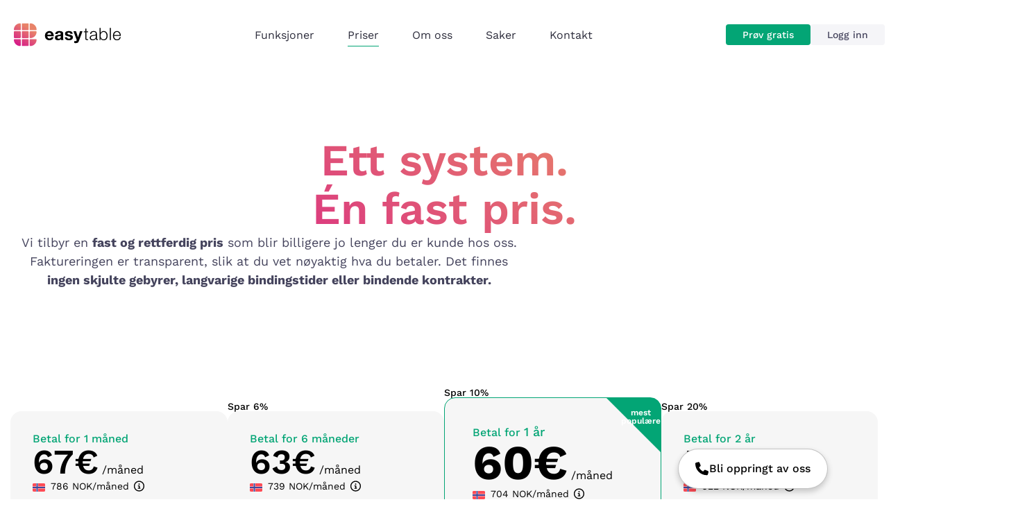

--- FILE ---
content_type: text/html; charset=UTF-8
request_url: https://easytable.com/no/prising/
body_size: 62558
content:
<!doctype html>
<html lang="nb-NO">
<head>
	<meta charset="UTF-8">
	<meta name="viewport" content="width=device-width, initial-scale=1">
	<link rel="profile" href="https://gmpg.org/xfn/11">
	<meta name='robots' content='index, follow, max-image-preview:large, max-snippet:-1, max-video-preview:-1' />

	<!-- This site is optimized with the Yoast SEO Premium plugin v26.3 (Yoast SEO v26.6) - https://yoast.com/wordpress/plugins/seo/ -->
	<title>Priser - easyTable</title>
<link data-rocket-prefetch href="https://www.googletagmanager.com" rel="dns-prefetch">
<link data-rocket-prefetch href="https://cdn.jsdelivr.net" rel="dns-prefetch">
<link data-rocket-prefetch href="https://challenges.cloudflare.com" rel="dns-prefetch">
<link crossorigin data-rocket-preload as="font" href="https://easytable.com/wp-content/uploads/elementor/google-fonts/fonts/worksans-qgysz_wnahgadqq43rh_fkdp.woff2" rel="preload">
<style id="wpr-usedcss">img:is([sizes=auto i],[sizes^="auto," i]){contain-intrinsic-size:3000px 1500px}img.emoji{display:inline!important;border:none!important;box-shadow:none!important;height:1em!important;width:1em!important;margin:0 .07em!important;vertical-align:-.1em!important;background:0 0!important;padding:0!important}:root{--wp--preset--aspect-ratio--square:1;--wp--preset--aspect-ratio--4-3:4/3;--wp--preset--aspect-ratio--3-4:3/4;--wp--preset--aspect-ratio--3-2:3/2;--wp--preset--aspect-ratio--2-3:2/3;--wp--preset--aspect-ratio--16-9:16/9;--wp--preset--aspect-ratio--9-16:9/16;--wp--preset--color--black:#000000;--wp--preset--color--cyan-bluish-gray:#abb8c3;--wp--preset--color--white:#ffffff;--wp--preset--color--pale-pink:#f78da7;--wp--preset--color--vivid-red:#cf2e2e;--wp--preset--color--luminous-vivid-orange:#ff6900;--wp--preset--color--luminous-vivid-amber:#fcb900;--wp--preset--color--light-green-cyan:#7bdcb5;--wp--preset--color--vivid-green-cyan:#00d084;--wp--preset--color--pale-cyan-blue:#8ed1fc;--wp--preset--color--vivid-cyan-blue:#0693e3;--wp--preset--color--vivid-purple:#9b51e0;--wp--preset--gradient--vivid-cyan-blue-to-vivid-purple:linear-gradient(135deg,rgb(6, 147, 227) 0%,rgb(155, 81, 224) 100%);--wp--preset--gradient--light-green-cyan-to-vivid-green-cyan:linear-gradient(135deg,rgb(122, 220, 180) 0%,rgb(0, 208, 130) 100%);--wp--preset--gradient--luminous-vivid-amber-to-luminous-vivid-orange:linear-gradient(135deg,rgb(252, 185, 0) 0%,rgb(255, 105, 0) 100%);--wp--preset--gradient--luminous-vivid-orange-to-vivid-red:linear-gradient(135deg,rgb(255, 105, 0) 0%,rgb(207, 46, 46) 100%);--wp--preset--gradient--very-light-gray-to-cyan-bluish-gray:linear-gradient(135deg,rgb(238, 238, 238) 0%,rgb(169, 184, 195) 100%);--wp--preset--gradient--cool-to-warm-spectrum:linear-gradient(135deg,rgb(74, 234, 220) 0%,rgb(151, 120, 209) 20%,rgb(207, 42, 186) 40%,rgb(238, 44, 130) 60%,rgb(251, 105, 98) 80%,rgb(254, 248, 76) 100%);--wp--preset--gradient--blush-light-purple:linear-gradient(135deg,rgb(255, 206, 236) 0%,rgb(152, 150, 240) 100%);--wp--preset--gradient--blush-bordeaux:linear-gradient(135deg,rgb(254, 205, 165) 0%,rgb(254, 45, 45) 50%,rgb(107, 0, 62) 100%);--wp--preset--gradient--luminous-dusk:linear-gradient(135deg,rgb(255, 203, 112) 0%,rgb(199, 81, 192) 50%,rgb(65, 88, 208) 100%);--wp--preset--gradient--pale-ocean:linear-gradient(135deg,rgb(255, 245, 203) 0%,rgb(182, 227, 212) 50%,rgb(51, 167, 181) 100%);--wp--preset--gradient--electric-grass:linear-gradient(135deg,rgb(202, 248, 128) 0%,rgb(113, 206, 126) 100%);--wp--preset--gradient--midnight:linear-gradient(135deg,rgb(2, 3, 129) 0%,rgb(40, 116, 252) 100%);--wp--preset--font-size--small:13px;--wp--preset--font-size--medium:20px;--wp--preset--font-size--large:36px;--wp--preset--font-size--x-large:42px;--wp--preset--spacing--20:0.44rem;--wp--preset--spacing--30:0.67rem;--wp--preset--spacing--40:1rem;--wp--preset--spacing--50:1.5rem;--wp--preset--spacing--60:2.25rem;--wp--preset--spacing--70:3.38rem;--wp--preset--spacing--80:5.06rem;--wp--preset--shadow--natural:6px 6px 9px rgba(0, 0, 0, .2);--wp--preset--shadow--deep:12px 12px 50px rgba(0, 0, 0, .4);--wp--preset--shadow--sharp:6px 6px 0px rgba(0, 0, 0, .2);--wp--preset--shadow--outlined:6px 6px 0px -3px rgb(255, 255, 255),6px 6px rgb(0, 0, 0);--wp--preset--shadow--crisp:6px 6px 0px rgb(0, 0, 0)}:root{--wp--style--global--content-size:800px;--wp--style--global--wide-size:1200px}:where(body){margin:0}:where(.wp-site-blocks)>*{margin-block-start:24px;margin-block-end:0}:where(.wp-site-blocks)>:first-child{margin-block-start:0}:where(.wp-site-blocks)>:last-child{margin-block-end:0}:root{--wp--style--block-gap:24px}:root :where(.is-layout-flow)>:first-child{margin-block-start:0}:root :where(.is-layout-flow)>:last-child{margin-block-end:0}:root :where(.is-layout-flow)>*{margin-block-start:24px;margin-block-end:0}:root :where(.is-layout-constrained)>:first-child{margin-block-start:0}:root :where(.is-layout-constrained)>:last-child{margin-block-end:0}:root :where(.is-layout-constrained)>*{margin-block-start:24px;margin-block-end:0}:root :where(.is-layout-flex){gap:24px}:root :where(.is-layout-grid){gap:24px}body{padding-top:0;padding-right:0;padding-bottom:0;padding-left:0}a:where(:not(.wp-element-button)){text-decoration:underline}:root :where(.wp-element-button,.wp-block-button__link){background-color:#32373c;border-width:0;color:#fff;font-family:inherit;font-size:inherit;font-style:inherit;font-weight:inherit;letter-spacing:inherit;line-height:inherit;padding-top:calc(.667em + 2px);padding-right:calc(1.333em + 2px);padding-bottom:calc(.667em + 2px);padding-left:calc(1.333em + 2px);text-decoration:none;text-transform:inherit}:root :where(.wp-block-pullquote){font-size:1.5em;line-height:1.6}.wpml-ls-legacy-dropdown-click{width:15.5em;max-width:100%}.wpml-ls-legacy-dropdown-click>ul{position:relative;padding:0;margin:0!important;list-style-type:none}.wpml-ls-legacy-dropdown-click .wpml-ls-item{padding:0;margin:0;list-style-type:none}.wpml-ls-legacy-dropdown-click a{display:block;text-decoration:none;color:#444;border:1px solid #cdcdcd;background-color:#fff;padding:5px 10px;line-height:1}.wpml-ls-legacy-dropdown-click a span{vertical-align:middle}.wpml-ls-legacy-dropdown-click a.wpml-ls-item-toggle{position:relative;padding-right:calc(10px + 1.4em)}.rtl .wpml-ls-legacy-dropdown-click a.wpml-ls-item-toggle{padding-right:10px;padding-left:calc(10px + 1.4em)}.wpml-ls-legacy-dropdown-click a.wpml-ls-item-toggle:after{content:"";vertical-align:middle;display:inline-block;border:.35em solid transparent;border-top:.5em solid;position:absolute;right:10px;top:calc(50% - .175em)}.rtl .wpml-ls-legacy-dropdown-click a.wpml-ls-item-toggle:after{right:auto;left:10px}.wpml-ls-legacy-dropdown-click .wpml-ls-current-language:hover>a,.wpml-ls-legacy-dropdown-click a:focus,.wpml-ls-legacy-dropdown-click a:hover{color:#000;background:#eee}.wpml-ls-legacy-dropdown-click .wpml-ls-sub-menu{visibility:hidden;position:absolute;top:100%;right:0;left:0;border-top:1px solid #cdcdcd;padding:0;margin:0;list-style-type:none;z-index:101}.wpml-ls-legacy-dropdown-click .wpml-ls-sub-menu a{border-width:0 1px 1px}.wpml-ls-legacy-dropdown-click .wpml-ls-flag{display:inline;vertical-align:middle}.wpml-ls-legacy-dropdown-click .wpml-ls-flag+span{margin-left:.4em}.rtl .wpml-ls-legacy-dropdown-click .wpml-ls-flag+span{margin-left:0;margin-right:.4em}.wpml-ls-statics-shortcode_actions,.wpml-ls-statics-shortcode_actions .wpml-ls-sub-menu,.wpml-ls-statics-shortcode_actions a{border-color:#fff}.wpml-ls-legacy-list-horizontal{border:1px solid transparent;padding:7px;clear:both}.wpml-ls-legacy-list-horizontal>ul{padding:0;margin:0!important;list-style-type:none}.wpml-ls-legacy-list-horizontal .wpml-ls-item{padding:0;margin:0;list-style-type:none;display:inline-block}.wpml-ls-legacy-list-horizontal a{display:block;text-decoration:none;padding:5px 10px 6px;line-height:1}.wpml-ls-legacy-list-horizontal a span{vertical-align:middle}.wpml-ls-legacy-list-horizontal .wpml-ls-flag{display:inline;vertical-align:middle}.wpml-ls-legacy-list-horizontal .wpml-ls-flag+span{margin-left:.4em}.rtl .wpml-ls-legacy-list-horizontal .wpml-ls-flag+span{margin-left:0;margin-right:.4em}.wpml-ls-legacy-list-horizontal.wpml-ls-statics-footer{margin-bottom:30px}.wpml-ls-legacy-list-horizontal.wpml-ls-statics-footer>ul{text-align:center}.wpml-ls-statics-footer .wpml-ls-sub-menu a,.wpml-ls-statics-footer .wpml-ls-sub-menu a:link,.wpml-ls-statics-footer a,.wpml-ls-statics-footer li:not(.wpml-ls-current-language) .wpml-ls-link,.wpml-ls-statics-footer li:not(.wpml-ls-current-language) .wpml-ls-link:link{color:#444;background-color:#fff}.wpml-ls-statics-footer .wpml-ls-sub-menu a:focus,.wpml-ls-statics-footer .wpml-ls-sub-menu a:hover,.wpml-ls-statics-footer .wpml-ls-sub-menu a:link:focus,.wpml-ls-statics-footer .wpml-ls-sub-menu a:link:hover{color:#000;background-color:#eee}.wpml-ls-statics-footer .wpml-ls-current-language>a{color:#444;background-color:#fff}.wpml-ls-statics-footer .wpml-ls-current-language:hover>a,.wpml-ls-statics-footer .wpml-ls-current-language>a:focus{color:#000;background-color:#eee}html{line-height:1.15;-webkit-text-size-adjust:100%}*,:after,:before{box-sizing:border-box}body{background-color:#fff;color:#333;font-family:-apple-system,BlinkMacSystemFont,'Segoe UI',Roboto,'Helvetica Neue',Arial,'Noto Sans',sans-serif,'Apple Color Emoji','Segoe UI Emoji','Segoe UI Symbol','Noto Color Emoji';font-size:1rem;font-weight:400;line-height:1.5;margin:0;-webkit-font-smoothing:antialiased;-moz-osx-font-smoothing:grayscale}h1,h2,h3,h5{color:inherit;font-family:inherit;font-weight:500;line-height:1.2;margin-block-end:1rem;margin-block-start:.5rem}h1{font-size:2.5rem}h2{font-size:2rem}h3{font-size:1.75rem}h5{font-size:1.25rem}p{margin-block-end:.9rem;margin-block-start:0}hr{box-sizing:content-box;height:0;overflow:visible}a{background-color:transparent;color:#c36;text-decoration:none}a:active,a:hover{color:#336}a:not([href]):not([tabindex]),a:not([href]):not([tabindex]):focus,a:not([href]):not([tabindex]):hover{color:inherit;text-decoration:none}a:not([href]):not([tabindex]):focus{outline:0}b,strong{font-weight:bolder}code{font-family:monospace,monospace;font-size:1em}sub{font-size:75%;line-height:0;position:relative;vertical-align:baseline}sub{bottom:-.25em}img{border-style:none;height:auto;max-width:100%}[hidden],template{display:none}@media print{*,:after,:before{background:0 0!important;box-shadow:none!important;color:#000!important;text-shadow:none!important}a,a:visited{text-decoration:underline}a[href]:after{content:" (" attr(href) ")"}a[href^="#"]:after{content:""}img,tr{-moz-column-break-inside:avoid;break-inside:avoid}h2,h3,p{orphans:3;widows:3}h2,h3{-moz-column-break-after:avoid;break-after:avoid}}label{display:inline-block;line-height:1;vertical-align:middle}button,input,optgroup,select,textarea{font-family:inherit;font-size:1rem;line-height:1.5;margin:0}input[type=date],input[type=email],input[type=number],input[type=password],input[type=search],input[type=tel],input[type=text],input[type=url],select,textarea{border:1px solid #666;border-radius:3px;padding:.5rem 1rem;transition:all .3s;width:100%}input[type=date]:focus,input[type=email]:focus,input[type=number]:focus,input[type=password]:focus,input[type=search]:focus,input[type=tel]:focus,input[type=text]:focus,input[type=url]:focus,select:focus,textarea:focus{border-color:#333}button,input{overflow:visible}button,select{text-transform:none}[type=button],[type=reset],[type=submit],button{-webkit-appearance:button;width:auto}[type=button],[type=submit],button{background-color:transparent;border:1px solid #c36;border-radius:3px;color:#c36;display:inline-block;font-size:1rem;font-weight:400;padding:.5rem 1rem;text-align:center;transition:all .3s;-webkit-user-select:none;-moz-user-select:none;user-select:none;white-space:nowrap}[type=button]:focus:not(:focus-visible),[type=submit]:focus:not(:focus-visible),button:focus:not(:focus-visible){outline:0}[type=button]:focus,[type=button]:hover,[type=submit]:focus,[type=submit]:hover,button:focus,button:hover{background-color:#c36;color:#fff;text-decoration:none}[type=button]:not(:disabled),[type=submit]:not(:disabled),button:not(:disabled){cursor:pointer}fieldset{padding:.35em .75em .625em}legend{box-sizing:border-box;color:inherit;display:table;max-width:100%;padding:0;white-space:normal}progress{vertical-align:baseline}textarea{overflow:auto;resize:vertical}[type=checkbox],[type=radio]{box-sizing:border-box;padding:0}[type=number]::-webkit-inner-spin-button,[type=number]::-webkit-outer-spin-button{height:auto}[type=search]{-webkit-appearance:textfield;outline-offset:-2px}[type=search]::-webkit-search-decoration{-webkit-appearance:none}::-webkit-file-upload-button{-webkit-appearance:button;font:inherit}select{display:block}table{background-color:transparent;border-collapse:collapse;border-spacing:0;font-size:.9em;margin-block-end:15px;width:100%}table td,table th{border:1px solid hsla(0,0%,50%,.502);line-height:1.5;padding:15px;vertical-align:top}table th{font-weight:700}table tbody>tr:nth-child(odd)>td,table tbody>tr:nth-child(odd)>th{background-color:hsla(0,0%,50%,.071)}table tbody tr:hover>td,table tbody tr:hover>th{background-color:hsla(0,0%,50%,.102)}table tbody+tbody{border-block-start:2px solid hsla(0,0%,50%,.502)}li,ul{background:0 0;border:0;font-size:100%;margin-block-end:0;margin-block-start:0;outline:0;vertical-align:baseline}.page-content a{text-decoration:underline}.pagination{display:flex;justify-content:space-between;margin:20px auto}.sticky{display:block;position:relative}.hide{display:none!important}.screen-reader-text{clip:rect(1px,1px,1px,1px);height:1px;overflow:hidden;position:absolute!important;width:1px;word-wrap:normal!important}.screen-reader-text:focus{background-color:#eee;clip:auto!important;clip-path:none;color:#333;display:block;font-size:1rem;height:auto;left:5px;line-height:normal;padding:12px 24px;text-decoration:none;top:5px;width:auto;z-index:100000}.site-header:not(.dynamic-header),body:not([class*=elementor-page-]) .site-main{margin-inline-end:auto;margin-inline-start:auto;width:100%}@media(max-width:575px){.site-header:not(.dynamic-header),body:not([class*=elementor-page-]) .site-main{padding-inline-end:10px;padding-inline-start:10px}}@media(min-width:576px){.site-header:not(.dynamic-header),body:not([class*=elementor-page-]) .site-main{max-width:500px}}@media(min-width:768px){.site-header:not(.dynamic-header),body:not([class*=elementor-page-]) .site-main{max-width:600px}}@media(min-width:992px){.site-header:not(.dynamic-header),body:not([class*=elementor-page-]) .site-main{max-width:800px}}@media(min-width:1200px){.site-header:not(.dynamic-header),body:not([class*=elementor-page-]) .site-main{max-width:1140px}}.site-header+.elementor{min-height:calc(100vh - 320px)}.site-header{display:flex;flex-wrap:wrap;justify-content:space-between;padding-block-end:1rem;padding-block-start:1rem;position:relative}.site-navigation-toggle-holder{align-items:center;display:flex;padding:8px 15px}.site-navigation-toggle-holder .site-navigation-toggle{align-items:center;background-color:rgba(0,0,0,.05);border:0 solid;border-radius:3px;color:#494c4f;cursor:pointer;display:flex;justify-content:center;padding:.5rem}.site-navigation-dropdown{bottom:0;left:0;margin-block-start:10px;position:absolute;transform-origin:top;transition:max-height .3s,transform .3s;width:100%;z-index:10000}.site-navigation-toggle-holder:not(.elementor-active)+.site-navigation-dropdown{max-height:0;transform:scaleY(0)}.site-navigation-toggle-holder.elementor-active+.site-navigation-dropdown{max-height:100vh;transform:scaleY(1)}.site-navigation-dropdown ul{padding:0}.site-navigation-dropdown ul.menu{background:#fff;margin:0;padding:0;position:absolute;width:100%}.site-navigation-dropdown ul.menu li{display:block;position:relative;width:100%}.site-navigation-dropdown ul.menu li a{background:#fff;box-shadow:inset 0 -1px 0 rgba(0,0,0,.102);color:#55595c;display:block;padding:20px}.site-navigation-dropdown ul.menu li.current-menu-item a{background:#55595c;color:#fff}.site-navigation-dropdown ul.menu>li li{max-height:0;transform:scaleY(0);transform-origin:top;transition:max-height .3s,transform .3s}.site-navigation-dropdown ul.menu li.elementor-active>ul>li{max-height:100vh;transform:scaleY(1)}:root{--direction-multiplier:1}body.rtl,html[dir=rtl]{--direction-multiplier:-1}.elementor-hidden{display:none}.elementor-screen-only,.screen-reader-text,.screen-reader-text span{height:1px;margin:-1px;overflow:hidden;padding:0;position:absolute;top:-10000em;width:1px;clip:rect(0,0,0,0);border:0}.elementor *,.elementor :after,.elementor :before{box-sizing:border-box}.elementor a{box-shadow:none;text-decoration:none}.elementor hr{background-color:transparent;margin:0}.elementor img{border:none;border-radius:0;box-shadow:none;height:auto;max-width:100%}.elementor iframe,.elementor object,.elementor video{border:none;line-height:1;margin:0;max-width:100%;width:100%}.e-con-inner>.elementor-element.elementor-absolute,.e-con>.elementor-element.elementor-absolute,.elementor-widget-wrap>.elementor-element.elementor-absolute{position:absolute}.e-con-inner>.elementor-element.elementor-fixed,.e-con>.elementor-element.elementor-fixed,.elementor-widget-wrap>.elementor-element.elementor-fixed{position:fixed}.elementor-widget-wrap .elementor-element.elementor-widget__width-initial{max-width:100%}.elementor-element{--flex-direction:initial;--flex-wrap:initial;--justify-content:initial;--align-items:initial;--align-content:initial;--gap:initial;--flex-basis:initial;--flex-grow:initial;--flex-shrink:initial;--order:initial;--align-self:initial;align-self:var(--align-self);flex-basis:var(--flex-basis);flex-grow:var(--flex-grow);flex-shrink:var(--flex-shrink);order:var(--order)}.elementor-element.elementor-absolute,.elementor-element.elementor-fixed{z-index:1}.elementor-element:where(.e-con-full,.elementor-widget){align-content:var(--align-content);align-items:var(--align-items);flex-direction:var(--flex-direction);flex-wrap:var(--flex-wrap);gap:var(--row-gap) var(--column-gap);justify-content:var(--justify-content)}.elementor-invisible{visibility:hidden}.elementor-align-center{text-align:center}.elementor-align-center .elementor-button{width:auto}.elementor-align-justify .elementor-button{width:100%}@media (max-width:767px){.elementor-widget-wrap .elementor-element.elementor-widget-mobile__width-auto{max-width:100%}.elementor-mobile-align-justify .elementor-button{width:100%}}:root{--page-title-display:block}.elementor-widget-wrap{align-content:flex-start;flex-wrap:wrap;position:relative;width:100%}.elementor:not(.elementor-bc-flex-widget) .elementor-widget-wrap{display:flex}.elementor-widget-wrap>.elementor-element{width:100%}.elementor-widget-wrap.e-swiper-container{width:calc(100% - (var(--e-column-margin-left,0px) + var(--e-column-margin-right,0px)))}.elementor-widget{position:relative}.elementor-widget:not(:last-child){margin-bottom:var(--kit-widget-spacing,20px)}.elementor-widget:not(:last-child).elementor-absolute,.elementor-widget:not(:last-child).elementor-widget__width-initial{margin-bottom:0}@media (min-width:1025px){#elementor-device-mode:after{content:"desktop"}}@media (min-width:-1){#elementor-device-mode:after{content:"widescreen"}}@media (max-width:-1){#elementor-device-mode:after{content:"laptop";content:"tablet_extra"}}@media (max-width:1024px){.elementor-widget-wrap .elementor-element.elementor-widget-tablet__width-initial{max-width:100%}#elementor-device-mode:after{content:"tablet"}}@media (max-width:-1){#elementor-device-mode:after{content:"mobile_extra"}}@media (prefers-reduced-motion:no-preference){html{scroll-behavior:smooth}}.e-con{--border-radius:0;--border-top-width:0px;--border-right-width:0px;--border-bottom-width:0px;--border-left-width:0px;--border-style:initial;--border-color:initial;--container-widget-width:100%;--container-widget-height:initial;--container-widget-flex-grow:0;--container-widget-align-self:initial;--content-width:min(100%,var(--container-max-width,1140px));--width:100%;--min-height:initial;--height:auto;--text-align:initial;--margin-top:0px;--margin-right:0px;--margin-bottom:0px;--margin-left:0px;--padding-top:var(--container-default-padding-top,10px);--padding-right:var(--container-default-padding-right,10px);--padding-bottom:var(--container-default-padding-bottom,10px);--padding-left:var(--container-default-padding-left,10px);--position:relative;--z-index:revert;--overflow:visible;--gap:var(--widgets-spacing,20px);--row-gap:var(--widgets-spacing-row,20px);--column-gap:var(--widgets-spacing-column,20px);--overlay-mix-blend-mode:initial;--overlay-opacity:1;--overlay-transition:0.3s;--e-con-grid-template-columns:repeat(3,1fr);--e-con-grid-template-rows:repeat(2,1fr);border-radius:var(--border-radius);height:var(--height);min-height:var(--min-height);min-width:0;overflow:var(--overflow);position:var(--position);width:var(--width);z-index:var(--z-index);--flex-wrap-mobile:wrap;margin-block-end:var(--margin-block-end);margin-block-start:var(--margin-block-start);margin-inline-end:var(--margin-inline-end);margin-inline-start:var(--margin-inline-start);padding-inline-end:var(--padding-inline-end);padding-inline-start:var(--padding-inline-start)}.e-con:where(:not(.e-div-block-base)){transition:background var(--background-transition,.3s),border var(--border-transition,.3s),box-shadow var(--border-transition,.3s),transform var(--e-con-transform-transition-duration,.4s)}.e-con{--margin-block-start:var(--margin-top);--margin-block-end:var(--margin-bottom);--margin-inline-start:var(--margin-left);--margin-inline-end:var(--margin-right);--padding-inline-start:var(--padding-left);--padding-inline-end:var(--padding-right);--padding-block-start:var(--padding-top);--padding-block-end:var(--padding-bottom);--border-block-start-width:var(--border-top-width);--border-block-end-width:var(--border-bottom-width);--border-inline-start-width:var(--border-left-width);--border-inline-end-width:var(--border-right-width)}body.rtl .e-con{--padding-inline-start:var(--padding-right);--padding-inline-end:var(--padding-left);--margin-inline-start:var(--margin-right);--margin-inline-end:var(--margin-left);--border-inline-start-width:var(--border-right-width);--border-inline-end-width:var(--border-left-width)}.e-con.e-flex{--flex-direction:column;--flex-basis:auto;--flex-grow:0;--flex-shrink:1;flex:var(--flex-grow) var(--flex-shrink) var(--flex-basis)}.e-con-full,.e-con>.e-con-inner{padding-block-end:var(--padding-block-end);padding-block-start:var(--padding-block-start);text-align:var(--text-align)}.e-con-full.e-flex,.e-con.e-flex>.e-con-inner{flex-direction:var(--flex-direction)}.e-con,.e-con>.e-con-inner{display:var(--display)}.e-con-boxed.e-flex{align-content:normal;align-items:normal;flex-direction:column;flex-wrap:nowrap;justify-content:normal}.e-con-boxed{gap:initial;text-align:initial}.e-con.e-flex>.e-con-inner{align-content:var(--align-content);align-items:var(--align-items);align-self:auto;flex-basis:auto;flex-grow:1;flex-shrink:1;flex-wrap:var(--flex-wrap);justify-content:var(--justify-content)}.e-con>.e-con-inner{gap:var(--row-gap) var(--column-gap);height:100%;margin:0 auto;max-width:var(--content-width);padding-inline-end:0;padding-inline-start:0;width:100%}:is(.elementor-section-wrap,[data-elementor-id])>.e-con{--margin-left:auto;--margin-right:auto;max-width:min(100%,var(--width))}.e-con .elementor-widget.elementor-widget{margin-block-end:0}.e-con:before,.e-con>.elementor-motion-effects-container>.elementor-motion-effects-layer:before{border-block-end-width:var(--border-block-end-width);border-block-start-width:var(--border-block-start-width);border-color:var(--border-color);border-inline-end-width:var(--border-inline-end-width);border-inline-start-width:var(--border-inline-start-width);border-radius:var(--border-radius);border-style:var(--border-style);content:var(--background-overlay);display:block;height:max(100% + var(--border-top-width) + var(--border-bottom-width),100%);left:calc(0px - var(--border-left-width));mix-blend-mode:var(--overlay-mix-blend-mode);opacity:var(--overlay-opacity);position:absolute;top:calc(0px - var(--border-top-width));transition:var(--overlay-transition,.3s);width:max(100% + var(--border-left-width) + var(--border-right-width),100%)}.e-con:before{transition:background var(--overlay-transition,.3s),border-radius var(--border-transition,.3s),opacity var(--overlay-transition,.3s)}.e-con .elementor-widget{min-width:0}.e-con .elementor-widget.e-widget-swiper{width:100%}.e-con>.e-con-inner>.elementor-widget>.elementor-widget-container,.e-con>.elementor-widget>.elementor-widget-container{height:100%}.e-con.e-con>.e-con-inner>.elementor-widget,.elementor.elementor .e-con>.elementor-widget{max-width:100%}.e-con .elementor-widget:not(:last-child){--kit-widget-spacing:0px}@media (max-width:767px){#elementor-device-mode:after{content:"mobile"}.e-con.e-flex{--width:100%;--flex-wrap:var(--flex-wrap-mobile)}.elementor .elementor-hidden-mobile{display:none}}.elementor-element:where(:not(.e-con)):where(:not(.e-div-block-base)) .elementor-widget-container,.elementor-element:where(:not(.e-con)):where(:not(.e-div-block-base)):not(:has(.elementor-widget-container)){transition:background .3s,border .3s,border-radius .3s,box-shadow .3s,transform var(--e-transform-transition-duration,.4s)}.elementor-heading-title{line-height:1;margin:0;padding:0}.elementor-button{background-color:#69727d;border-radius:3px;color:#fff;display:inline-block;font-size:15px;line-height:1;padding:12px 24px;fill:#fff;text-align:center;transition:all .3s}.elementor-button:focus,.elementor-button:hover,.elementor-button:visited{color:#fff}.elementor-button-content-wrapper{display:flex;flex-direction:row;gap:5px;justify-content:center}.elementor-button-icon{align-items:center;display:flex}.elementor-button-icon svg{height:auto;width:1em}.elementor-button-icon .e-font-icon-svg{height:1em}.elementor-button-text{display:inline-block}.elementor-button span{text-decoration:inherit}.elementor-icon{color:#69727d;display:inline-block;font-size:50px;line-height:1;text-align:center;transition:all .3s}.elementor-icon:hover{color:#69727d}.elementor-icon i,.elementor-icon svg{display:block;height:1em;position:relative;width:1em}.elementor-icon i:before,.elementor-icon svg:before{left:50%;position:absolute;transform:translateX(-50%)}.e-transform .elementor-widget-container,.e-transform:not(:has(.elementor-widget-container)){transform:perspective(var(--e-transform-perspective,0)) rotate(var(--e-transform-rotateZ,0)) rotateX(var(--e-transform-rotateX,0)) rotateY(var(--e-transform-rotateY,0)) translate(var(--e-transform-translate,0)) translateX(var(--e-transform-translateX,0)) translateY(var(--e-transform-translateY,0)) scaleX(calc(var(--e-transform-flipX,1) * var(--e-transform-scaleX,var(--e-transform-scale,1)))) scaleY(calc(var(--e-transform-flipY,1) * var(--e-transform-scaleY,var(--e-transform-scale,1)))) skewX(var(--e-transform-skewX,0)) skewY(var(--e-transform-skewY,0));transform-origin:var(--e-transform-origin-y) var(--e-transform-origin-x)}.e-con.e-transform{transform:perspective(var(--e-con-transform-perspective,0)) rotate(var(--e-con-transform-rotateZ,0)) rotateX(var(--e-con-transform-rotateX,0)) rotateY(var(--e-con-transform-rotateY,0)) translate(var(--e-con-transform-translate,0)) translateX(var(--e-con-transform-translateX,0)) translateY(var(--e-con-transform-translateY,0)) scaleX(calc(var(--e-con-transform-flipX,1) * var(--e-con-transform-scaleX,var(--e-con-transform-scale,1)))) scaleY(calc(var(--e-con-transform-flipY,1) * var(--e-con-transform-scaleY,var(--e-con-transform-scale,1)))) skewX(var(--e-con-transform-skewX,0)) skewY(var(--e-con-transform-skewY,0));transform-origin:var(--e-con-transform-origin-y) var(--e-con-transform-origin-x)}.animated{animation-duration:1.25s}.animated.reverse{animation-direction:reverse;animation-fill-mode:forwards}@media (prefers-reduced-motion:reduce){.animated{animation:none!important}html *{transition-delay:0s!important;transition-duration:0s!important}}@media (min-width:768px) and (max-width:1024px){.elementor .elementor-hidden-tablet{display:none}}@media (min-width:1025px) and (max-width:99999px){.elementor .elementor-hidden-desktop{display:none}}.elementor-kit-7{--e-global-color-primary:#000000;--e-global-color-secondary:#FFFFFF;--e-global-color-text:#000000;--e-global-color-accent:#000000;--e-global-color-8b19f1d:#F5F5F8;--e-global-color-e424c0a:#03A575;--e-global-color-164976a:#009161;--e-global-color-ee9df46:#03A575;--e-global-color-5a7accb:#16BE8C;--e-global-color-2d13cc2:#2E2E3D;--e-global-color-ea4c008:#45445D;--e-global-color-8af14b5:#63627B;--e-global-color-1adf957:#F0F0F3;--e-global-color-8d841f9:#F5F5F8;--e-global-typography-primary-font-family:"Work Sans";--e-global-typography-secondary-font-family:"Work Sans";--e-global-typography-text-font-family:"Work Sans";--e-global-typography-text-font-weight:400;--e-global-typography-accent-font-family:"Work Sans";--e-global-typography-a52e3c0-font-size:64px;--e-global-typography-a52e3c0-font-weight:600;--e-global-typography-a52e3c0-text-transform:none;--e-global-typography-a52e3c0-line-height:110%;--e-global-typography-fe9f79b-font-size:50px;--e-global-typography-fe9f79b-font-weight:600;--e-global-typography-fe9f79b-line-height:110%;--e-global-typography-de4c22f-font-size:36px;--e-global-typography-de4c22f-font-weight:600;--e-global-typography-de4c22f-line-height:110%;--e-global-typography-de4c22f-letter-spacing:-2%;--e-global-typography-954a4e1-font-size:28px;--e-global-typography-954a4e1-font-weight:600;--e-global-typography-954a4e1-line-height:110%;--e-global-typography-deee4cf-font-size:16px;--e-global-typography-deee4cf-font-weight:400;--e-global-typography-deee4cf-line-height:150%;--e-global-typography-8b03ad7-font-size:18px;--e-global-typography-8b03ad7-font-weight:500;--e-global-typography-8b03ad7-line-height:150%;font-size:18px}.elementor-kit-7 a{color:#fff}.elementor-kit-7 h1{color:#fff;font-size:100px;font-weight:800;text-transform:uppercase;line-height:80px}.elementor-kit-7 h2{color:#000;font-size:50px;font-weight:700;line-height:54px}.elementor-kit-7 h3{font-size:24px;font-weight:600;line-height:30px}.e-con{--container-max-width:1440px;--container-default-padding-top:0px;--container-default-padding-right:0px;--container-default-padding-bottom:0px;--container-default-padding-left:0px}.elementor-widget:not(:last-child){margin-block-end:16px}.elementor-element{--widgets-spacing:16px 16px;--widgets-spacing-row:16px;--widgets-spacing-column:16px}.site-header{padding-inline-end:0px;padding-inline-start:0px}@media(max-width:1024px){.elementor-kit-7 h1{font-size:55px;line-height:44px}.elementor-kit-7 h2{font-size:28px;line-height:32px}.elementor-kit-7 h3{font-size:22px;line-height:22px}.e-con{--container-max-width:1024px}}@media(max-width:767px){table table{font-size:.8em}table table td,table table th{line-height:1.3;padding:7px}table table th{font-weight:400}.elementor-kit-7{--e-global-typography-a52e3c0-font-size:38px;--e-global-typography-a52e3c0-line-height:110%;font-size:14px;line-height:19px}.elementor-kit-7 h1{font-size:32px;line-height:26px}.elementor-kit-7 h2{font-size:24px;line-height:26px}.elementor-kit-7 h3{font-size:18px;line-height:22px}.e-con{--container-max-width:767px}}.elementor-widget-image{text-align:center}.elementor-widget-image a{display:inline-block}.elementor-widget-image a img[src$=".svg"]{width:48px}.elementor-widget-image img{display:inline-block;vertical-align:middle}.elementor-item:after,.elementor-item:before{display:block;position:absolute;transition:.3s;transition-timing-function:cubic-bezier(.58,.3,.005,1)}.elementor-item:not(:hover):not(:focus):not(.elementor-item-active):not(.highlighted):after,.elementor-item:not(:hover):not(:focus):not(.elementor-item-active):not(.highlighted):before{opacity:0}.elementor-item-active:after,.elementor-item-active:before,.elementor-item.highlighted:after,.elementor-item.highlighted:before,.elementor-item:focus:after,.elementor-item:focus:before,.elementor-item:hover:after,.elementor-item:hover:before{transform:scale(1)}.e--pointer-underline .elementor-item:after,.e--pointer-underline .elementor-item:before{background-color:#3f444b;height:3px;left:0;width:100%;z-index:2}.e--pointer-underline .elementor-item:after{bottom:0;content:""}.elementor-nav-menu--main .elementor-nav-menu a{transition:.4s}.elementor-nav-menu--main .elementor-nav-menu a,.elementor-nav-menu--main .elementor-nav-menu a.highlighted,.elementor-nav-menu--main .elementor-nav-menu a:focus,.elementor-nav-menu--main .elementor-nav-menu a:hover{padding:13px 20px}.elementor-nav-menu--main .elementor-nav-menu a.current{background:#1f2124;color:#fff}.elementor-nav-menu--main .elementor-nav-menu a.disabled{background:#3f444b;color:#88909b}.elementor-nav-menu--main .elementor-nav-menu ul{border-style:solid;border-width:0;padding:0;position:absolute;width:12em}.elementor-nav-menu--main .elementor-nav-menu span.scroll-down,.elementor-nav-menu--main .elementor-nav-menu span.scroll-up{background:#fff;display:none;height:20px;overflow:hidden;position:absolute;visibility:hidden}.elementor-nav-menu--main .elementor-nav-menu span.scroll-down-arrow,.elementor-nav-menu--main .elementor-nav-menu span.scroll-up-arrow{border:8px dashed transparent;border-bottom:8px solid #33373d;height:0;inset-block-start:-2px;inset-inline-start:50%;margin-inline-start:-8px;overflow:hidden;position:absolute;width:0}.elementor-nav-menu--main .elementor-nav-menu span.scroll-down-arrow{border-color:#33373d transparent transparent;border-style:solid dashed dashed;top:6px}.elementor-nav-menu--main .elementor-nav-menu--dropdown .sub-arrow .e-font-icon-svg,.elementor-nav-menu--main .elementor-nav-menu--dropdown .sub-arrow i{transform:rotate(calc(-90deg * var(--direction-multiplier,1)))}.elementor-nav-menu--main .elementor-nav-menu--dropdown .sub-arrow .e-font-icon-svg{fill:currentColor;height:1em;width:1em}.elementor-nav-menu--layout-horizontal{display:flex}.elementor-nav-menu--layout-horizontal .elementor-nav-menu{display:flex;flex-wrap:wrap}.elementor-nav-menu--layout-horizontal .elementor-nav-menu a{flex-grow:1;white-space:nowrap}.elementor-nav-menu--layout-horizontal .elementor-nav-menu>li{display:flex}.elementor-nav-menu--layout-horizontal .elementor-nav-menu>li ul,.elementor-nav-menu--layout-horizontal .elementor-nav-menu>li>.scroll-down{top:100%!important}.elementor-nav-menu--layout-horizontal .elementor-nav-menu>li:not(:first-child)>a{margin-inline-start:var(--e-nav-menu-horizontal-menu-item-margin)}.elementor-nav-menu--layout-horizontal .elementor-nav-menu>li:not(:first-child)>.scroll-down,.elementor-nav-menu--layout-horizontal .elementor-nav-menu>li:not(:first-child)>.scroll-up,.elementor-nav-menu--layout-horizontal .elementor-nav-menu>li:not(:first-child)>ul{inset-inline-start:var(--e-nav-menu-horizontal-menu-item-margin)!important}.elementor-nav-menu--layout-horizontal .elementor-nav-menu>li:not(:last-child)>a{margin-inline-end:var(--e-nav-menu-horizontal-menu-item-margin)}.elementor-nav-menu--layout-horizontal .elementor-nav-menu>li:not(:last-child):after{align-self:center;border-color:var(--e-nav-menu-divider-color,#000);border-left-style:var(--e-nav-menu-divider-style,solid);border-left-width:var(--e-nav-menu-divider-width,2px);content:var(--e-nav-menu-divider-content,none);height:var(--e-nav-menu-divider-height,35%)}.elementor-nav-menu__align-right .elementor-nav-menu{justify-content:flex-end;margin-left:auto}.elementor-nav-menu__align-right .elementor-nav-menu--layout-vertical>ul>li>a{justify-content:flex-end}.elementor-nav-menu__align-left .elementor-nav-menu{justify-content:flex-start;margin-right:auto}.elementor-nav-menu__align-left .elementor-nav-menu--layout-vertical>ul>li>a{justify-content:flex-start}.elementor-nav-menu__align-start .elementor-nav-menu{justify-content:flex-start;margin-inline-end:auto}.elementor-nav-menu__align-start .elementor-nav-menu--layout-vertical>ul>li>a{justify-content:flex-start}.elementor-nav-menu__align-end .elementor-nav-menu{justify-content:flex-end;margin-inline-start:auto}.elementor-nav-menu__align-end .elementor-nav-menu--layout-vertical>ul>li>a{justify-content:flex-end}.elementor-nav-menu__align-center .elementor-nav-menu{justify-content:center;margin-inline-end:auto;margin-inline-start:auto}.elementor-nav-menu__align-center .elementor-nav-menu--layout-vertical>ul>li>a{justify-content:center}.elementor-nav-menu__align-justify .elementor-nav-menu--layout-horizontal .elementor-nav-menu{width:100%}.elementor-nav-menu__align-justify .elementor-nav-menu--layout-horizontal .elementor-nav-menu>li{flex-grow:1}.elementor-nav-menu__align-justify .elementor-nav-menu--layout-horizontal .elementor-nav-menu>li>a{justify-content:center}.elementor-widget-nav-menu:not(.elementor-nav-menu--toggle) .elementor-menu-toggle{display:none}.elementor-widget-nav-menu .elementor-widget-container,.elementor-widget-nav-menu:not(:has(.elementor-widget-container)):not([class*=elementor-hidden-]){display:flex;flex-direction:column}.elementor-nav-menu{position:relative;z-index:2}.elementor-nav-menu:after{clear:both;content:" ";display:block;font:0/0 serif;height:0;overflow:hidden;visibility:hidden}.elementor-nav-menu,.elementor-nav-menu li,.elementor-nav-menu ul{display:block;line-height:normal;list-style:none;margin:0;padding:0;-webkit-tap-highlight-color:transparent}.elementor-nav-menu ul{display:none}.elementor-nav-menu ul ul a,.elementor-nav-menu ul ul a:active,.elementor-nav-menu ul ul a:focus,.elementor-nav-menu ul ul a:hover{border-left:16px solid transparent}.elementor-nav-menu ul ul ul a,.elementor-nav-menu ul ul ul a:active,.elementor-nav-menu ul ul ul a:focus,.elementor-nav-menu ul ul ul a:hover{border-left:24px solid transparent}.elementor-nav-menu ul ul ul ul a,.elementor-nav-menu ul ul ul ul a:active,.elementor-nav-menu ul ul ul ul a:focus,.elementor-nav-menu ul ul ul ul a:hover{border-left:32px solid transparent}.elementor-nav-menu ul ul ul ul ul a,.elementor-nav-menu ul ul ul ul ul a:active,.elementor-nav-menu ul ul ul ul ul a:focus,.elementor-nav-menu ul ul ul ul ul a:hover{border-left:40px solid transparent}.elementor-nav-menu a,.elementor-nav-menu li{position:relative}.elementor-nav-menu li{border-width:0}.elementor-nav-menu a{align-items:center;display:flex}.elementor-nav-menu a,.elementor-nav-menu a:focus,.elementor-nav-menu a:hover{line-height:20px;padding:10px 20px}.elementor-nav-menu a.current{background:#1f2124;color:#fff}.elementor-nav-menu a.disabled{color:#88909b;cursor:not-allowed}.elementor-nav-menu .e-plus-icon:before{content:"+"}.elementor-nav-menu .sub-arrow{align-items:center;display:flex;line-height:1;margin-block-end:-10px;margin-block-start:-10px;padding:10px;padding-inline-end:0}.elementor-nav-menu .sub-arrow i{pointer-events:none}.elementor-nav-menu .sub-arrow .fa.fa-chevron-down,.elementor-nav-menu .sub-arrow .fas.fa-chevron-down{font-size:.7em}.elementor-nav-menu .sub-arrow .e-font-icon-svg{height:1em;width:1em}.elementor-nav-menu .sub-arrow .e-font-icon-svg.fa-svg-chevron-down{height:.7em;width:.7em}.elementor-nav-menu--dropdown .elementor-item.elementor-item-active,.elementor-nav-menu--dropdown .elementor-item.highlighted,.elementor-nav-menu--dropdown .elementor-item:focus,.elementor-nav-menu--dropdown .elementor-item:hover{background-color:#3f444b;color:#fff}.elementor-menu-toggle{align-items:center;background-color:rgba(0,0,0,.05);border:0 solid;border-radius:3px;color:#33373d;cursor:pointer;display:flex;font-size:var(--nav-menu-icon-size,22px);justify-content:center;padding:.25em}.elementor-menu-toggle.elementor-active .elementor-menu-toggle__icon--open,.elementor-menu-toggle:not(.elementor-active) .elementor-menu-toggle__icon--close{display:none}.elementor-menu-toggle .e-font-icon-svg{fill:#33373d;height:1em;width:1em}.elementor-menu-toggle svg{height:auto;width:1em;fill:var(--nav-menu-icon-color,currentColor)}span.elementor-menu-toggle__icon--close,span.elementor-menu-toggle__icon--open{line-height:1}.elementor-nav-menu--dropdown{background-color:#fff;font-size:13px}.elementor-nav-menu--dropdown-none .elementor-menu-toggle,.elementor-nav-menu--dropdown-none .elementor-nav-menu--dropdown{display:none}.elementor-nav-menu--dropdown.elementor-nav-menu__container{margin-top:10px;overflow-x:hidden;overflow-y:auto;transform-origin:top;transition:max-height .3s,transform .3s}.elementor-nav-menu--dropdown.elementor-nav-menu__container .elementor-sub-item{font-size:.85em}.elementor-nav-menu--dropdown a{color:#33373d}.elementor-nav-menu--dropdown a.current{background:#1f2124;color:#fff}.elementor-nav-menu--dropdown a.disabled{color:#b3b3b3}ul.elementor-nav-menu--dropdown a,ul.elementor-nav-menu--dropdown a:focus,ul.elementor-nav-menu--dropdown a:hover{border-inline-start:8px solid transparent;text-shadow:none}.elementor-nav-menu__text-align-center .elementor-nav-menu--dropdown .elementor-nav-menu a{justify-content:center}.elementor-nav-menu--toggle{--menu-height:100vh}.elementor-nav-menu--toggle .elementor-menu-toggle:not(.elementor-active)+.elementor-nav-menu__container{max-height:0;overflow:hidden;transform:scaleY(0)}.elementor-nav-menu--toggle .elementor-menu-toggle.elementor-active+.elementor-nav-menu__container{animation:.3s backwards hide-scroll;max-height:var(--menu-height);transform:scaleY(1)}.elementor-nav-menu--stretch .elementor-nav-menu__container.elementor-nav-menu--dropdown{position:absolute;z-index:9997}@media (max-width:767px){.elementor-nav-menu--dropdown-mobile .elementor-nav-menu--main{display:none}.elementor-widget:not(.elementor-mobile-align-right) .elementor-icon-list-item:after{inset-inline-start:0}.elementor-widget:not(.elementor-mobile-align-left) .elementor-icon-list-item:after{inset-inline-end:0}}@media (min-width:768px){.elementor-nav-menu--dropdown-mobile .elementor-menu-toggle,.elementor-nav-menu--dropdown-mobile .elementor-nav-menu--dropdown{display:none}.elementor-nav-menu--dropdown-mobile nav.elementor-nav-menu--dropdown.elementor-nav-menu__container{overflow-y:hidden}}@media (max-width:1024px){.elementor-nav-menu--dropdown-tablet .elementor-nav-menu--main{display:none}.elementor-widget:not(.elementor-tablet-align-right) .elementor-icon-list-item:after{inset-inline-start:0}.elementor-widget:not(.elementor-tablet-align-left) .elementor-icon-list-item:after{inset-inline-end:0}}@media (min-width:1025px){.elementor-nav-menu--dropdown-tablet .elementor-menu-toggle,.elementor-nav-menu--dropdown-tablet .elementor-nav-menu--dropdown{display:none}.elementor-nav-menu--dropdown-tablet nav.elementor-nav-menu--dropdown.elementor-nav-menu__container{overflow-y:hidden}}@media (max-width:-1){.elementor-nav-menu--dropdown-mobile_extra .elementor-nav-menu--main{display:none}.elementor-nav-menu--dropdown-tablet_extra .elementor-nav-menu--main{display:none}.elementor-widget:not(.elementor-laptop-align-right) .elementor-icon-list-item:after{inset-inline-start:0}.elementor-widget:not(.elementor-laptop-align-left) .elementor-icon-list-item:after{inset-inline-end:0}.elementor-widget:not(.elementor-tablet_extra-align-right) .elementor-icon-list-item:after{inset-inline-start:0}.elementor-widget:not(.elementor-tablet_extra-align-left) .elementor-icon-list-item:after{inset-inline-end:0}}@media (min-width:-1){.elementor-nav-menu--dropdown-mobile_extra .elementor-menu-toggle,.elementor-nav-menu--dropdown-mobile_extra .elementor-nav-menu--dropdown{display:none}.elementor-nav-menu--dropdown-mobile_extra nav.elementor-nav-menu--dropdown.elementor-nav-menu__container{overflow-y:hidden}.elementor-nav-menu--dropdown-tablet_extra .elementor-menu-toggle,.elementor-nav-menu--dropdown-tablet_extra .elementor-nav-menu--dropdown{display:none}.elementor-nav-menu--dropdown-tablet_extra nav.elementor-nav-menu--dropdown.elementor-nav-menu__container{overflow-y:hidden}.elementor-widget:not(.elementor-widescreen-align-right) .elementor-icon-list-item:after{inset-inline-start:0}.elementor-widget:not(.elementor-widescreen-align-left) .elementor-icon-list-item:after{inset-inline-end:0}}@keyframes hide-scroll{0%,to{overflow:hidden}}.elementor-widget-divider{--divider-border-style:none;--divider-border-width:1px;--divider-color:#0c0d0e;--divider-icon-size:20px;--divider-element-spacing:10px;--divider-pattern-height:24px;--divider-pattern-size:20px;--divider-pattern-url:none;--divider-pattern-repeat:repeat-x}.elementor-widget-divider .elementor-divider{display:flex}.elementor-widget-divider .elementor-icon{font-size:var(--divider-icon-size)}.elementor-widget-divider .elementor-divider-separator{direction:ltr;display:flex;margin:0}.elementor-widget-divider:not(.elementor-widget-divider--view-line_text):not(.elementor-widget-divider--view-line_icon) .elementor-divider-separator{border-block-start:var(--divider-border-width) var(--divider-border-style) var(--divider-color)}.e-con-inner>.elementor-widget-divider,.e-con>.elementor-widget-divider{width:var(--container-widget-width,100%);--flex-grow:var(--container-widget-flex-grow)}.elementor-widget-heading .elementor-heading-title[class*=elementor-size-]>a{color:inherit;font-size:inherit;line-height:inherit}.elementor-widget.elementor-icon-list--layout-inline .elementor-widget-container,.elementor-widget:not(:has(.elementor-widget-container)) .elementor-widget-container{overflow:hidden}.elementor-widget .elementor-icon-list-items.elementor-inline-items{display:flex;flex-wrap:wrap;margin-inline:-8px}.elementor-widget .elementor-icon-list-items.elementor-inline-items .elementor-inline-item{word-break:break-word}.elementor-widget .elementor-icon-list-items.elementor-inline-items .elementor-icon-list-item{margin-inline:8px}.elementor-widget .elementor-icon-list-items.elementor-inline-items .elementor-icon-list-item:after{border-width:0;border-inline-start-width:1px;border-style:solid;height:100%;inset-inline-end:-8px;inset-inline-start:auto;position:relative;width:auto}.elementor-widget .elementor-icon-list-items{list-style-type:none;margin:0;padding:0}.elementor-widget .elementor-icon-list-item{margin:0;padding:0;position:relative}.elementor-widget .elementor-icon-list-item:after{inset-block-end:0;position:absolute;width:100%}.elementor-widget .elementor-icon-list-item,.elementor-widget .elementor-icon-list-item a{align-items:var(--icon-vertical-align,center);display:flex;font-size:inherit}.elementor-widget .elementor-icon-list-icon+.elementor-icon-list-text{align-self:center;padding-inline-start:5px}.elementor-widget .elementor-icon-list-icon{display:flex;inset-block-start:var(--icon-vertical-offset,initial);position:relative}.elementor-widget .elementor-icon-list-icon svg{height:var(--e-icon-list-icon-size,1em);width:var(--e-icon-list-icon-size,1em)}.elementor-widget .elementor-icon-list-icon i{font-size:var(--e-icon-list-icon-size);width:1.25em}.elementor-widget.elementor-widget-icon-list .elementor-icon-list-icon{text-align:var(--e-icon-list-icon-align)}.elementor-widget.elementor-widget-icon-list .elementor-icon-list-icon svg{margin:var(--e-icon-list-icon-margin,0 calc(var(--e-icon-list-icon-size,1em) * .25) 0 0)}.elementor-widget.elementor-list-item-link-full_width a{width:100%}.elementor-widget.elementor-align-center .elementor-icon-list-item,.elementor-widget.elementor-align-center .elementor-icon-list-item a{justify-content:center}.elementor-widget.elementor-align-center .elementor-icon-list-item:after{margin:auto}.elementor-widget.elementor-align-center .elementor-inline-items{justify-content:center}.elementor-widget:not(.elementor-align-right) .elementor-icon-list-item:after{inset-inline-start:0}.elementor-widget:not(.elementor-align-left) .elementor-icon-list-item:after{inset-inline-end:0}@media (max-width:-1){.elementor-widget:not(.elementor-mobile_extra-align-right) .elementor-icon-list-item:after{inset-inline-start:0}.elementor-widget:not(.elementor-mobile_extra-align-left) .elementor-icon-list-item:after{inset-inline-end:0}}.elementor .elementor-element ul.elementor-icon-list-items,.elementor-edit-area .elementor-element ul.elementor-icon-list-items{padding:0}@keyframes fadeIn{from{opacity:0}to{opacity:1}}.fadeIn{animation-name:fadeIn}[data-elementor-type=popup]:not(.elementor-edit-area){display:none}.elementor-popup-modal.dialog-type-lightbox{background-color:transparent;display:flex;pointer-events:none;-webkit-user-select:auto;-moz-user-select:auto;user-select:auto}.elementor-popup-modal .dialog-buttons-wrapper,.elementor-popup-modal .dialog-header{display:none}.elementor-popup-modal .dialog-close-button{display:none;inset-inline-end:20px;margin-top:0;opacity:1;pointer-events:all;top:20px;z-index:9999}.elementor-popup-modal .dialog-close-button svg{fill:#1f2124;height:1em;width:1em}.elementor-popup-modal .dialog-widget-content{background-color:#fff;border-radius:0;box-shadow:none;max-height:100%;max-width:100%;overflow:visible;pointer-events:all;width:auto}.elementor-popup-modal .dialog-message{display:flex;max-height:100vh;max-width:100vw;overflow:auto;padding:0;width:640px}.elementor-popup-modal .elementor{width:100%}.e-con{--container-widget-width:100%}.e-con-inner>.elementor-widget-spacer,.e-con>.elementor-widget-spacer{width:var(--container-widget-width,var(--spacer-size));--align-self:var(--container-widget-align-self,initial);--flex-shrink:0}.e-con-inner>.elementor-widget-spacer>.elementor-widget-container,.e-con>.elementor-widget-spacer>.elementor-widget-container{height:100%;width:100%}.e-con-inner>.elementor-widget-spacer>.elementor-widget-container>.elementor-spacer,.e-con>.elementor-widget-spacer>.elementor-widget-container>.elementor-spacer{height:100%}.e-con-inner>.elementor-widget-spacer>.elementor-widget-container>.elementor-spacer>.elementor-spacer-inner,.e-con>.elementor-widget-spacer>.elementor-widget-container>.elementor-spacer>.elementor-spacer-inner{height:var(--container-widget-height,var(--spacer-size))}.e-con-inner>.elementor-widget-spacer:not(:has(>.elementor-widget-container))>.elementor-spacer,.e-con>.elementor-widget-spacer:not(:has(>.elementor-widget-container))>.elementor-spacer{height:100%}.e-con-inner>.elementor-widget-spacer:not(:has(>.elementor-widget-container))>.elementor-spacer>.elementor-spacer-inner,.e-con>.elementor-widget-spacer:not(:has(>.elementor-widget-container))>.elementor-spacer>.elementor-spacer-inner{height:var(--container-widget-height,var(--spacer-size))}:root{--swiper-theme-color:#007aff}.swiper{margin-left:auto;margin-right:auto;position:relative;overflow:hidden;list-style:none;padding:0;z-index:1}.swiper-vertical>.swiper-wrapper{flex-direction:column}.swiper-wrapper{position:relative;width:100%;height:100%;z-index:1;display:flex;transition-property:transform;box-sizing:content-box}.swiper-android .swiper-slide,.swiper-wrapper{transform:translate3d(0,0,0)}.swiper-pointer-events{touch-action:pan-y}.swiper-pointer-events.swiper-vertical{touch-action:pan-x}.swiper-slide{flex-shrink:0;width:100%;height:100%;position:relative;transition-property:transform}.swiper-slide-invisible-blank{visibility:hidden}.swiper-autoheight,.swiper-autoheight .swiper-slide{height:auto}.swiper-autoheight .swiper-wrapper{align-items:flex-start;transition-property:transform,height}.swiper-backface-hidden .swiper-slide{transform:translateZ(0);-webkit-backface-visibility:hidden;backface-visibility:hidden}.swiper-3d,.swiper-3d.swiper-css-mode .swiper-wrapper{perspective:1200px}.swiper-3d .swiper-cube-shadow,.swiper-3d .swiper-slide,.swiper-3d .swiper-slide-shadow,.swiper-3d .swiper-slide-shadow-bottom,.swiper-3d .swiper-slide-shadow-left,.swiper-3d .swiper-slide-shadow-right,.swiper-3d .swiper-slide-shadow-top,.swiper-3d .swiper-wrapper{transform-style:preserve-3d}.swiper-3d .swiper-slide-shadow,.swiper-3d .swiper-slide-shadow-bottom,.swiper-3d .swiper-slide-shadow-left,.swiper-3d .swiper-slide-shadow-right,.swiper-3d .swiper-slide-shadow-top{position:absolute;left:0;top:0;width:100%;height:100%;pointer-events:none;z-index:10}.swiper-3d .swiper-slide-shadow{background:rgba(0,0,0,.15)}.swiper-3d .swiper-slide-shadow-left{background-image:linear-gradient(to left,rgba(0,0,0,.5),rgba(0,0,0,0))}.swiper-3d .swiper-slide-shadow-right{background-image:linear-gradient(to right,rgba(0,0,0,.5),rgba(0,0,0,0))}.swiper-3d .swiper-slide-shadow-top{background-image:linear-gradient(to top,rgba(0,0,0,.5),rgba(0,0,0,0))}.swiper-3d .swiper-slide-shadow-bottom{background-image:linear-gradient(to bottom,rgba(0,0,0,.5),rgba(0,0,0,0))}.swiper-css-mode>.swiper-wrapper{overflow:auto;scrollbar-width:none;-ms-overflow-style:none}.swiper-css-mode>.swiper-wrapper::-webkit-scrollbar{display:none}.swiper-css-mode>.swiper-wrapper>.swiper-slide{scroll-snap-align:start start}.swiper-horizontal.swiper-css-mode>.swiper-wrapper{scroll-snap-type:x mandatory}.swiper-vertical.swiper-css-mode>.swiper-wrapper{scroll-snap-type:y mandatory}.swiper-centered>.swiper-wrapper::before{content:'';flex-shrink:0;order:9999}.swiper-centered.swiper-horizontal>.swiper-wrapper>.swiper-slide:first-child{margin-inline-start:var(--swiper-centered-offset-before)}.swiper-centered.swiper-horizontal>.swiper-wrapper::before{height:100%;min-height:1px;width:var(--swiper-centered-offset-after)}.swiper-centered.swiper-vertical>.swiper-wrapper>.swiper-slide:first-child{margin-block-start:var(--swiper-centered-offset-before)}.swiper-centered.swiper-vertical>.swiper-wrapper::before{width:100%;min-width:1px;height:var(--swiper-centered-offset-after)}.swiper-centered>.swiper-wrapper>.swiper-slide{scroll-snap-align:center center}.swiper-virtual .swiper-slide{-webkit-backface-visibility:hidden;transform:translateZ(0)}.swiper-virtual.swiper-css-mode .swiper-wrapper::after{content:'';position:absolute;left:0;top:0;pointer-events:none}.swiper-virtual.swiper-css-mode.swiper-horizontal .swiper-wrapper::after{height:1px;width:var(--swiper-virtual-size)}.swiper-virtual.swiper-css-mode.swiper-vertical .swiper-wrapper::after{width:1px;height:var(--swiper-virtual-size)}:root{--swiper-navigation-size:44px}.swiper-button-next,.swiper-button-prev{position:absolute;top:50%;width:calc(var(--swiper-navigation-size)/ 44 * 27);height:var(--swiper-navigation-size);margin-top:calc(0px - (var(--swiper-navigation-size)/ 2));z-index:10;cursor:pointer;display:flex;align-items:center;justify-content:center;color:var(--swiper-navigation-color,var(--swiper-theme-color))}.swiper-button-next.swiper-button-disabled,.swiper-button-prev.swiper-button-disabled{opacity:.35;cursor:auto;pointer-events:none}.swiper-button-next.swiper-button-hidden,.swiper-button-prev.swiper-button-hidden{opacity:0;cursor:auto;pointer-events:none}.swiper-navigation-disabled .swiper-button-next,.swiper-navigation-disabled .swiper-button-prev{display:none!important}.swiper-button-next:after,.swiper-button-prev:after{font-family:swiper-icons;font-size:var(--swiper-navigation-size);text-transform:none!important;letter-spacing:0;font-variant:initial;line-height:1}.swiper-button-prev,.swiper-rtl .swiper-button-next{left:10px;right:auto}.swiper-button-prev:after,.swiper-rtl .swiper-button-next:after{content:'prev'}.swiper-button-next,.swiper-rtl .swiper-button-prev{right:10px;left:auto}.swiper-button-next:after,.swiper-rtl .swiper-button-prev:after{content:'next'}.swiper-button-lock{display:none}.swiper-pagination{position:absolute;text-align:center;transition:.3s opacity;transform:translate3d(0,0,0);z-index:10}.swiper-pagination.swiper-pagination-hidden{opacity:0}.swiper-pagination-disabled>.swiper-pagination,.swiper-pagination.swiper-pagination-disabled{display:none!important}.swiper-horizontal>.swiper-pagination-bullets,.swiper-pagination-bullets.swiper-pagination-horizontal,.swiper-pagination-custom,.swiper-pagination-fraction{bottom:10px;left:0;width:100%}.swiper-pagination-bullets-dynamic{overflow:hidden;font-size:0}.swiper-pagination-bullets-dynamic .swiper-pagination-bullet{transform:scale(.33);position:relative}.swiper-pagination-bullets-dynamic .swiper-pagination-bullet-active{transform:scale(1)}.swiper-pagination-bullets-dynamic .swiper-pagination-bullet-active-main{transform:scale(1)}.swiper-pagination-bullets-dynamic .swiper-pagination-bullet-active-prev{transform:scale(.66)}.swiper-pagination-bullets-dynamic .swiper-pagination-bullet-active-prev-prev{transform:scale(.33)}.swiper-pagination-bullets-dynamic .swiper-pagination-bullet-active-next{transform:scale(.66)}.swiper-pagination-bullets-dynamic .swiper-pagination-bullet-active-next-next{transform:scale(.33)}.swiper-pagination-bullet{width:var(--swiper-pagination-bullet-width,var(--swiper-pagination-bullet-size,8px));height:var(--swiper-pagination-bullet-height,var(--swiper-pagination-bullet-size,8px));display:inline-block;border-radius:50%;background:var(--swiper-pagination-bullet-inactive-color,#000);opacity:var(--swiper-pagination-bullet-inactive-opacity, .2)}button.swiper-pagination-bullet{border:none;margin:0;padding:0;box-shadow:none;-webkit-appearance:none;appearance:none}.swiper-pagination-clickable .swiper-pagination-bullet{cursor:pointer}.swiper-pagination-bullet:only-child{display:none!important}.swiper-pagination-bullet-active{opacity:var(--swiper-pagination-bullet-opacity, 1);background:var(--swiper-pagination-color,var(--swiper-theme-color))}.swiper-pagination-vertical.swiper-pagination-bullets,.swiper-vertical>.swiper-pagination-bullets{right:10px;top:50%;transform:translate3d(0,-50%,0)}.swiper-pagination-vertical.swiper-pagination-bullets .swiper-pagination-bullet,.swiper-vertical>.swiper-pagination-bullets .swiper-pagination-bullet{margin:var(--swiper-pagination-bullet-vertical-gap,6px) 0;display:block}.swiper-pagination-vertical.swiper-pagination-bullets.swiper-pagination-bullets-dynamic,.swiper-vertical>.swiper-pagination-bullets.swiper-pagination-bullets-dynamic{top:50%;transform:translateY(-50%);width:8px}.swiper-pagination-vertical.swiper-pagination-bullets.swiper-pagination-bullets-dynamic .swiper-pagination-bullet,.swiper-vertical>.swiper-pagination-bullets.swiper-pagination-bullets-dynamic .swiper-pagination-bullet{display:inline-block;transition:.2s transform,.2s top}.swiper-horizontal>.swiper-pagination-bullets .swiper-pagination-bullet,.swiper-pagination-horizontal.swiper-pagination-bullets .swiper-pagination-bullet{margin:0 var(--swiper-pagination-bullet-horizontal-gap,4px)}.swiper-horizontal>.swiper-pagination-bullets.swiper-pagination-bullets-dynamic,.swiper-pagination-horizontal.swiper-pagination-bullets.swiper-pagination-bullets-dynamic{left:50%;transform:translateX(-50%);white-space:nowrap}.swiper-horizontal>.swiper-pagination-bullets.swiper-pagination-bullets-dynamic .swiper-pagination-bullet,.swiper-pagination-horizontal.swiper-pagination-bullets.swiper-pagination-bullets-dynamic .swiper-pagination-bullet{transition:.2s transform,.2s left}.swiper-horizontal.swiper-rtl>.swiper-pagination-bullets-dynamic .swiper-pagination-bullet{transition:.2s transform,.2s right}.swiper-pagination-progressbar{background:rgba(0,0,0,.25);position:absolute}.swiper-pagination-progressbar .swiper-pagination-progressbar-fill{background:var(--swiper-pagination-color,var(--swiper-theme-color));position:absolute;left:0;top:0;width:100%;height:100%;transform:scale(0);transform-origin:left top}.swiper-rtl .swiper-pagination-progressbar .swiper-pagination-progressbar-fill{transform-origin:right top}.swiper-horizontal>.swiper-pagination-progressbar,.swiper-pagination-progressbar.swiper-pagination-horizontal,.swiper-pagination-progressbar.swiper-pagination-vertical.swiper-pagination-progressbar-opposite,.swiper-vertical>.swiper-pagination-progressbar.swiper-pagination-progressbar-opposite{width:100%;height:4px;left:0;top:0}.swiper-horizontal>.swiper-pagination-progressbar.swiper-pagination-progressbar-opposite,.swiper-pagination-progressbar.swiper-pagination-horizontal.swiper-pagination-progressbar-opposite,.swiper-pagination-progressbar.swiper-pagination-vertical,.swiper-vertical>.swiper-pagination-progressbar{width:4px;height:100%;left:0;top:0}.swiper-pagination-lock{display:none}.swiper-scrollbar{border-radius:10px;position:relative;-ms-touch-action:none;background:rgba(0,0,0,.1)}.swiper-scrollbar-disabled>.swiper-scrollbar,.swiper-scrollbar.swiper-scrollbar-disabled{display:none!important}.swiper-horizontal>.swiper-scrollbar,.swiper-scrollbar.swiper-scrollbar-horizontal{position:absolute;left:1%;bottom:3px;z-index:50;height:5px;width:98%}.swiper-scrollbar.swiper-scrollbar-vertical,.swiper-vertical>.swiper-scrollbar{position:absolute;right:3px;top:1%;z-index:50;width:5px;height:98%}.swiper-scrollbar-drag{height:100%;width:100%;position:relative;background:rgba(0,0,0,.5);border-radius:10px;left:0;top:0}.swiper-scrollbar-cursor-drag{cursor:move}.swiper-scrollbar-lock{display:none}.swiper-zoom-container{width:100%;height:100%;display:flex;justify-content:center;align-items:center;text-align:center}.swiper-zoom-container>canvas,.swiper-zoom-container>img,.swiper-zoom-container>svg{max-width:100%;max-height:100%;object-fit:contain}.swiper-slide-zoomed{cursor:move}.swiper-lazy-preloader{width:42px;height:42px;position:absolute;left:50%;top:50%;margin-left:-21px;margin-top:-21px;z-index:10;transform-origin:50%;box-sizing:border-box;border:4px solid var(--swiper-preloader-color,var(--swiper-theme-color));border-radius:50%;border-top-color:transparent}.swiper-watch-progress .swiper-slide-visible .swiper-lazy-preloader,.swiper:not(.swiper-watch-progress) .swiper-lazy-preloader{animation:1s linear infinite swiper-preloader-spin}.swiper-lazy-preloader-white{--swiper-preloader-color:#fff}.swiper-lazy-preloader-black{--swiper-preloader-color:#000}@keyframes swiper-preloader-spin{0%{transform:rotate(0)}100%{transform:rotate(360deg)}}.swiper .swiper-notification{position:absolute;left:0;top:0;pointer-events:none;opacity:0;z-index:-1000}.swiper-free-mode>.swiper-wrapper{transition-timing-function:ease-out;margin:0 auto}.swiper-grid>.swiper-wrapper{flex-wrap:wrap}.swiper-grid-column>.swiper-wrapper{flex-wrap:wrap;flex-direction:column}.swiper-fade.swiper-free-mode .swiper-slide{transition-timing-function:ease-out}.swiper-fade .swiper-slide{pointer-events:none;transition-property:opacity}.swiper-fade .swiper-slide .swiper-slide{pointer-events:none}.swiper-fade .swiper-slide-active,.swiper-fade .swiper-slide-active .swiper-slide-active{pointer-events:auto}.swiper-cube{overflow:visible}.swiper-cube .swiper-slide{pointer-events:none;-webkit-backface-visibility:hidden;backface-visibility:hidden;z-index:1;visibility:hidden;transform-origin:0 0;width:100%;height:100%}.swiper-cube .swiper-slide .swiper-slide{pointer-events:none}.swiper-cube.swiper-rtl .swiper-slide{transform-origin:100% 0}.swiper-cube .swiper-slide-active,.swiper-cube .swiper-slide-active .swiper-slide-active{pointer-events:auto}.swiper-cube .swiper-slide-active,.swiper-cube .swiper-slide-next,.swiper-cube .swiper-slide-next+.swiper-slide,.swiper-cube .swiper-slide-prev{pointer-events:auto;visibility:visible}.swiper-cube .swiper-slide-shadow-bottom,.swiper-cube .swiper-slide-shadow-left,.swiper-cube .swiper-slide-shadow-right,.swiper-cube .swiper-slide-shadow-top{z-index:0;-webkit-backface-visibility:hidden;backface-visibility:hidden}.swiper-cube .swiper-cube-shadow{position:absolute;left:0;bottom:0;width:100%;height:100%;opacity:.6;z-index:0}.swiper-cube .swiper-cube-shadow:before{content:'';background:#000;position:absolute;left:0;top:0;bottom:0;right:0;filter:blur(50px)}.swiper-flip{overflow:visible}.swiper-flip .swiper-slide{pointer-events:none;-webkit-backface-visibility:hidden;backface-visibility:hidden;z-index:1}.swiper-flip .swiper-slide .swiper-slide{pointer-events:none}.swiper-flip .swiper-slide-active,.swiper-flip .swiper-slide-active .swiper-slide-active{pointer-events:auto}.swiper-flip .swiper-slide-shadow-bottom,.swiper-flip .swiper-slide-shadow-left,.swiper-flip .swiper-slide-shadow-right,.swiper-flip .swiper-slide-shadow-top{z-index:0;-webkit-backface-visibility:hidden;backface-visibility:hidden}.swiper-creative .swiper-slide{-webkit-backface-visibility:hidden;backface-visibility:hidden;overflow:hidden;transition-property:transform,opacity,height}.swiper-cards{overflow:visible}.swiper-cards .swiper-slide{transform-origin:center bottom;-webkit-backface-visibility:hidden;backface-visibility:hidden;overflow:hidden}.elementor-element,.elementor-lightbox{--swiper-theme-color:#000;--swiper-navigation-size:44px;--swiper-pagination-bullet-size:6px;--swiper-pagination-bullet-horizontal-gap:6px}.elementor-element .swiper .swiper-slide figure,.elementor-lightbox .swiper .swiper-slide figure{line-height:0}.elementor-element .swiper .elementor-lightbox-content-source,.elementor-lightbox .swiper .elementor-lightbox-content-source{display:none}.elementor-element .swiper .elementor-swiper-button,.elementor-element .swiper~.elementor-swiper-button,.elementor-lightbox .swiper .elementor-swiper-button,.elementor-lightbox .swiper~.elementor-swiper-button{color:hsla(0,0%,93%,.9);cursor:pointer;display:inline-flex;font-size:25px;position:absolute;top:50%;transform:translateY(-50%);z-index:1}.elementor-element .swiper .elementor-swiper-button svg,.elementor-element .swiper~.elementor-swiper-button svg,.elementor-lightbox .swiper .elementor-swiper-button svg,.elementor-lightbox .swiper~.elementor-swiper-button svg{fill:hsla(0,0%,93%,.9);height:1em;width:1em}.elementor-element .swiper .elementor-swiper-button-prev,.elementor-element .swiper~.elementor-swiper-button-prev,.elementor-lightbox .swiper .elementor-swiper-button-prev,.elementor-lightbox .swiper~.elementor-swiper-button-prev{left:10px}.elementor-element .swiper .elementor-swiper-button-next,.elementor-element .swiper~.elementor-swiper-button-next,.elementor-lightbox .swiper .elementor-swiper-button-next,.elementor-lightbox .swiper~.elementor-swiper-button-next{right:10px}.elementor-element .swiper .elementor-swiper-button.swiper-button-disabled,.elementor-element .swiper~.elementor-swiper-button.swiper-button-disabled,.elementor-lightbox .swiper .elementor-swiper-button.swiper-button-disabled,.elementor-lightbox .swiper~.elementor-swiper-button.swiper-button-disabled{opacity:.3}.elementor-element .swiper .swiper-image-stretch .swiper-slide .swiper-slide-image,.elementor-lightbox .swiper .swiper-image-stretch .swiper-slide .swiper-slide-image{width:100%}.elementor-element .swiper .swiper-horizontal>.swiper-pagination-bullets,.elementor-element .swiper .swiper-pagination-bullets.swiper-pagination-horizontal,.elementor-element .swiper .swiper-pagination-custom,.elementor-element .swiper .swiper-pagination-fraction,.elementor-element .swiper~.swiper-pagination-bullets.swiper-pagination-horizontal,.elementor-element .swiper~.swiper-pagination-custom,.elementor-element .swiper~.swiper-pagination-fraction,.elementor-lightbox .swiper .swiper-horizontal>.swiper-pagination-bullets,.elementor-lightbox .swiper .swiper-pagination-bullets.swiper-pagination-horizontal,.elementor-lightbox .swiper .swiper-pagination-custom,.elementor-lightbox .swiper .swiper-pagination-fraction,.elementor-lightbox .swiper~.swiper-pagination-bullets.swiper-pagination-horizontal,.elementor-lightbox .swiper~.swiper-pagination-custom,.elementor-lightbox .swiper~.swiper-pagination-fraction{bottom:5px}.elementor-element .swiper.swiper-cube .elementor-swiper-button,.elementor-element .swiper.swiper-cube~.elementor-swiper-button,.elementor-lightbox .swiper.swiper-cube .elementor-swiper-button,.elementor-lightbox .swiper.swiper-cube~.elementor-swiper-button{transform:translate3d(0,-50%,1px)}.elementor-element :where(.swiper-horizontal)~.swiper-pagination-bullets,.elementor-lightbox :where(.swiper-horizontal)~.swiper-pagination-bullets{bottom:5px;left:0;width:100%}.elementor-element :where(.swiper-horizontal)~.swiper-pagination-bullets .swiper-pagination-bullet,.elementor-lightbox :where(.swiper-horizontal)~.swiper-pagination-bullets .swiper-pagination-bullet{margin:0 var(--swiper-pagination-bullet-horizontal-gap,4px)}.elementor-element :where(.swiper-horizontal)~.swiper-pagination-progressbar,.elementor-lightbox :where(.swiper-horizontal)~.swiper-pagination-progressbar{height:4px;left:0;top:0;width:100%}.elementor-lightbox.elementor-pagination-position-outside .swiper{padding-bottom:30px}.elementor-lightbox.elementor-pagination-position-outside .swiper .elementor-swiper-button,.elementor-lightbox.elementor-pagination-position-outside .swiper~.elementor-swiper-button{top:calc(50% - 30px / 2)}.elementor-element .elementor-swiper,.elementor-lightbox .elementor-swiper{position:relative}.elementor-element .elementor-main-swiper,.elementor-lightbox .elementor-main-swiper{position:static}.elementor-lightbox.elementor-arrows-position-outside .swiper{width:calc(100% - 60px)}.elementor-lightbox.elementor-arrows-position-outside .swiper .elementor-swiper-button-prev,.elementor-lightbox.elementor-arrows-position-outside .swiper~.elementor-swiper-button-prev{left:0}.elementor-lightbox.elementor-arrows-position-outside .swiper .elementor-swiper-button-next,.elementor-lightbox.elementor-arrows-position-outside .swiper~.elementor-swiper-button-next{right:0}.elementor-testimonial__footer{display:flex}.elementor-testimonial--layout-image_inline .elementor-testimonial__footer{align-items:center}.elementor-testimonial--layout-image_inline .elementor-testimonial__footer{margin-top:25px}.elementor-testimonial--align-center .elementor-testimonial{text-align:center}.elementor-testimonial--align-center.elementor-testimonial--layout-image_inline .elementor-testimonial__footer{justify-content:center}.elementor-widget-testimonial-carousel .swiper-slide{padding:20px}.elementor-widget-testimonial-carousel .elementor-testimonial__text{font-size:1.3em;font-style:italic;line-height:1.5}.swiper-pagination-bullets{color:#fff;cursor:default}.swiper-slide{border-style:solid;border-width:0;overflow:hidden;transition-duration:.5s;transition-property:border,background,transform;will-change:transform}.swiper-slide:not(:hover) .e-overlay-animation-fade{opacity:0}.swiper-slide:not(:hover) .e-overlay-animation-slide-up{transform:translateY(100%)}.swiper-slide:not(:hover) .e-overlay-animation-slide-down{transform:translateY(-100%)}.swiper-slide:not(:hover) .e-overlay-animation-slide-right{transform:translateX(-100%)}.swiper-slide:not(:hover) .e-overlay-animation-slide-left{transform:translateX(100%)}.swiper-slide:not(:hover) .e-overlay-animation-zoom-in{opacity:0;transform:scale(.5)}.swiper-slide a{display:inline}.swiper-slide a.elementor-button{display:inline-block}.elementor-widget-testimonial-carousel .elementor-arrows-yes .elementor-main-swiper{width:calc(95% - 40px)}.elementor-widget-testimonial-carousel .elementor-main-swiper{width:95%}.elementor-widget-reviews .swiper-wrapper,.elementor-widget-testimonial-carousel .swiper-wrapper{align-items:stretch;display:flex}.elementor-widget-reviews .swiper-slide,.elementor-widget-testimonial-carousel .swiper-slide{height:auto}.elementor-widget-reviews.elementor-pagination-type-bullets .swiper-container,.elementor-widget-reviews.elementor-pagination-type-fraction .swiper-container,.elementor-widget-testimonial-carousel.elementor-pagination-type-bullets .swiper,.elementor-widget-testimonial-carousel.elementor-pagination-type-bullets .swiper-container,.elementor-widget-testimonial-carousel.elementor-pagination-type-fraction .swiper-container{padding-bottom:40px}.elementor-widget-reviews .swiper-container-rtl .elementor-swiper-button-next,.elementor-widget-reviews .swiper-rtl .elementor-swiper-button-next,.elementor-widget-testimonial-carousel .elementor-swiper-button-prev,.elementor-widget-testimonial-carousel .swiper-container-rtl .elementor-swiper-button-next,.elementor-widget-testimonial-carousel .swiper-rtl .elementor-swiper-button-next{left:0;right:unset}.elementor-widget-reviews .swiper-container-rtl .elementor-swiper-button-prev,.elementor-widget-reviews .swiper-rtl .elementor-swiper-button-prev,.elementor-widget-testimonial-carousel .elementor-swiper-button-next,.elementor-widget-testimonial-carousel .swiper-container-rtl .elementor-swiper-button-prev,.elementor-widget-testimonial-carousel .swiper-rtl .elementor-swiper-button-prev{left:unset;right:0}.elementor-widget-testimonial-carousel.elementor-pagination-type-bullets .elementor-swiper-button-next,.elementor-widget-testimonial-carousel.elementor-pagination-type-bullets .elementor-swiper-button-prev{top:calc(50% - 40px / 2)}.elementor-widget-media-carousel .swiper-container-rtl .elementor-swiper-button-next,.elementor-widget-media-carousel .swiper-rtl .elementor-swiper-button-next{left:10px;right:unset}.elementor-widget-media-carousel .swiper-container-rtl .elementor-swiper-button-prev,.elementor-widget-media-carousel .swiper-rtl .elementor-swiper-button-prev{left:unset;right:10px}.elementor-4098 .elementor-element.elementor-element-2fa5857{--display:flex;--flex-direction:column;--container-widget-width:calc( ( 1 - var( --container-widget-flex-grow ) ) * 100% );--container-widget-height:initial;--container-widget-flex-grow:0;--container-widget-align-self:initial;--flex-wrap-mobile:wrap;--align-items:center;--gap:0px 0px;--row-gap:0px;--column-gap:0px;--padding-top:0px;--padding-bottom:064px;--padding-left:20px;--padding-right:20px}.elementor-4098 .elementor-element.elementor-element-161d991{--display:flex;--align-items:center;--container-widget-width:calc( ( 1 - var( --container-widget-flex-grow ) ) * 100% );--gap:25px 25px;--row-gap:25px;--column-gap:25px;--padding-top:96px;--padding-bottom:0px;--padding-left:0px;--padding-right:0px}.elementor-4098 .elementor-element.elementor-element-d754436{text-align:center}.elementor-4098 .elementor-element.elementor-element-d754436 .elementor-heading-title{font-size:var( --e-global-typography-a52e3c0-font-size );font-weight:var(--e-global-typography-a52e3c0-font-weight);text-transform:var(--e-global-typography-a52e3c0-text-transform);line-height:var( --e-global-typography-a52e3c0-line-height );color:#2e2e3d}.elementor-4098 .elementor-element.elementor-element-ecfcc14{--display:flex;--align-items:flex-start;--container-widget-width:calc( ( 1 - var( --container-widget-flex-grow ) ) * 100% );--gap:10px 10px;--row-gap:10px;--column-gap:10px;--padding-top:0px;--padding-bottom:0px;--padding-left:0px;--padding-right:0px}.elementor-4098 .elementor-element.elementor-element-7595ac4{text-align:center;font-family:"Work Sans",Sans-serif;font-weight:400;color:var(--e-global-color-ea4c008)}.elementor-4098 .elementor-element.elementor-element-b26074f{--display:flex;--flex-direction:column;--container-widget-width:calc( ( 1 - var( --container-widget-flex-grow ) ) * 100% );--container-widget-height:initial;--container-widget-flex-grow:0;--container-widget-align-self:initial;--flex-wrap-mobile:wrap;--justify-content:space-between;--align-items:center;--gap:64px 64px;--row-gap:64px;--column-gap:64px;--padding-top:64px;--padding-bottom:15px;--padding-left:15px;--padding-right:15px}.elementor-4098 .elementor-element.elementor-element-d2ac22d{--display:flex;--flex-direction:row;--container-widget-width:calc( ( 1 - var( --container-widget-flex-grow ) ) * 100% );--container-widget-height:100%;--container-widget-flex-grow:1;--container-widget-align-self:stretch;--flex-wrap-mobile:wrap;--justify-content:space-between;--align-items:center;--gap:32px 32px;--row-gap:32px;--column-gap:32px;--padding-top:0px;--padding-bottom:24px;--padding-left:0px;--padding-right:0px}.elementor-4098 .elementor-element.elementor-element-fedf197{--display:flex;--flex-direction:column;--container-widget-width:calc( ( 1 - var( --container-widget-flex-grow ) ) * 100% );--container-widget-height:initial;--container-widget-flex-grow:0;--container-widget-align-self:initial;--flex-wrap-mobile:wrap;--align-items:flex-end;--gap:12px 12px;--row-gap:12px;--column-gap:12px;--padding-top:0px;--padding-bottom:0px;--padding-left:0px;--padding-right:0px}.elementor-4098 .elementor-element.elementor-element-8986585{--spacer-size:14px}.elementor-4098 .elementor-element.elementor-element-36f6f19{--display:flex;--flex-direction:column;--container-widget-width:100%;--container-widget-height:initial;--container-widget-flex-grow:0;--container-widget-align-self:initial;--flex-wrap-mobile:wrap;--gap:19px 19px;--row-gap:19px;--column-gap:19px;--border-radius:16px 16px 16px 16px;--padding-top:32px;--padding-bottom:32px;--padding-left:32px;--padding-right:28px}.elementor-4098 .elementor-element.elementor-element-36f6f19:not(.elementor-motion-effects-element-type-background),.elementor-4098 .elementor-element.elementor-element-36f6f19>.elementor-motion-effects-container>.elementor-motion-effects-layer{background-color:#f6f6f6}.elementor-4098 .elementor-element.elementor-element-746faf9{text-align:left}.elementor-4098 .elementor-element.elementor-element-746faf9 .elementor-heading-title{font-family:"Work Sans",Sans-serif;font-size:16px;font-weight:500;color:var(--e-global-color-ee9df46)}.elementor-4098 .elementor-element.elementor-element-389c12f{text-align:left}.elementor-4098 .elementor-element.elementor-element-389c12f .elementor-heading-title{font-family:"Work Sans",Sans-serif;font-size:16px;font-weight:400}.elementor-4098 .elementor-element.elementor-element-ab02c28{font-family:"Work Sans",Sans-serif;font-size:14px;font-weight:400;color:#000}.elementor-4098 .elementor-element.elementor-element-6588f65 .elementor-heading-title{font-family:"Work Sans",Sans-serif;font-size:16px;font-weight:400;color:#7a7a7a}.elementor-4098 .elementor-element.elementor-element-68ed40b{--display:flex;--flex-direction:column;--container-widget-width:calc( ( 1 - var( --container-widget-flex-grow ) ) * 100% );--container-widget-height:initial;--container-widget-flex-grow:0;--container-widget-align-self:initial;--flex-wrap-mobile:wrap;--align-items:flex-end;--gap:12px 12px;--row-gap:12px;--column-gap:12px;--padding-top:0px;--padding-bottom:0px;--padding-left:0px;--padding-right:0px}.elementor-4098 .elementor-element.elementor-element-a90e79e>.elementor-widget-container{padding:0}.elementor-4098 .elementor-element.elementor-element-a90e79e .elementor-heading-title{font-family:"Work Sans",Sans-serif;font-size:14px;font-weight:500}.elementor-4098 .elementor-element.elementor-element-dc016c2{--display:flex;--flex-direction:column;--container-widget-width:100%;--container-widget-height:initial;--container-widget-flex-grow:0;--container-widget-align-self:initial;--flex-wrap-mobile:wrap;--gap:19px 19px;--row-gap:19px;--column-gap:19px;--border-radius:16px 16px 16px 16px;--padding-top:32px;--padding-bottom:32px;--padding-left:32px;--padding-right:32px}.elementor-4098 .elementor-element.elementor-element-dc016c2:not(.elementor-motion-effects-element-type-background),.elementor-4098 .elementor-element.elementor-element-dc016c2>.elementor-motion-effects-container>.elementor-motion-effects-layer{background-color:#f6f6f6}.elementor-4098 .elementor-element.elementor-element-e32c4bb{text-align:left}.elementor-4098 .elementor-element.elementor-element-e32c4bb .elementor-heading-title{font-family:"Work Sans",Sans-serif;font-size:16px;font-weight:500;color:var(--e-global-color-ee9df46)}.elementor-4098 .elementor-element.elementor-element-7fd84ef{text-align:left}.elementor-4098 .elementor-element.elementor-element-7fd84ef .elementor-heading-title{font-family:"Work Sans",Sans-serif;font-size:16px;font-weight:400}.elementor-4098 .elementor-element.elementor-element-682b07e{font-family:"Work Sans",Sans-serif;font-size:14px;font-weight:400}.elementor-4098 .elementor-element.elementor-element-0a59772 .elementor-heading-title{font-family:"Work Sans",Sans-serif;font-size:16px;font-weight:400;color:#7a7a7a}.elementor-4098 .elementor-element.elementor-element-bad21ba{--display:flex;--flex-direction:column;--container-widget-width:calc( ( 1 - var( --container-widget-flex-grow ) ) * 100% );--container-widget-height:initial;--container-widget-flex-grow:0;--container-widget-align-self:initial;--flex-wrap-mobile:wrap;--align-items:flex-end;--gap:12px 12px;--row-gap:12px;--column-gap:12px;--padding-top:0px;--padding-bottom:0px;--padding-left:0px;--padding-right:0px}.elementor-4098 .elementor-element.elementor-element-761437b>.elementor-widget-container{padding:0}.elementor-4098 .elementor-element.elementor-element-761437b .elementor-heading-title{font-family:"Work Sans",Sans-serif;font-size:14px;font-weight:500}.elementor-4098 .elementor-element.elementor-element-5170aea{--display:flex;--flex-direction:column;--container-widget-width:100%;--container-widget-height:initial;--container-widget-flex-grow:0;--container-widget-align-self:initial;--flex-wrap-mobile:wrap;--gap:19px 19px;--row-gap:19px;--column-gap:19px;border-style:solid;--border-style:solid;border-width:1px;--border-top-width:1px;--border-right-width:1px;--border-bottom-width:1px;--border-left-width:1px;border-color:var(--e-global-color-ee9df46);--border-color:var(--e-global-color-ee9df46);--border-radius:16px 16px 16px 16px;box-shadow:0 4px 0 0 #03a575;--padding-top:40px;--padding-bottom:40px;--padding-left:40px;--padding-right:40px}.elementor-4098 .elementor-element.elementor-element-5170aea:not(.elementor-motion-effects-element-type-background),.elementor-4098 .elementor-element.elementor-element-5170aea>.elementor-motion-effects-container>.elementor-motion-effects-layer{background-color:#f6f6f6;background-image:var(--wpr-bg-e446a97b-0607-4a78-a1db-91439af66643);background-position:top right;background-repeat:no-repeat}.elementor-4098 .elementor-element.elementor-element-a880e1e>.elementor-widget-container{--e-transform-rotateZ:45deg;margin:15px 0 0;padding:0}body:not(.rtl) .elementor-4098 .elementor-element.elementor-element-a880e1e{right:0}body.rtl .elementor-4098 .elementor-element.elementor-element-a880e1e{left:0}.elementor-4098 .elementor-element.elementor-element-a880e1e{top:0;text-align:center}.elementor-4098 .elementor-element.elementor-element-a880e1e .elementor-heading-title{font-family:"Work Sans",Sans-serif;font-size:12px;font-weight:600;line-height:12px;letter-spacing:0;-webkit-text-stroke-color:#000;stroke:#000;color:#fff}.elementor-4098 .elementor-element.elementor-element-78fcf10{text-align:left}.elementor-4098 .elementor-element.elementor-element-78fcf10 .elementor-heading-title{font-family:"Work Sans",Sans-serif;font-size:18px;font-weight:500;color:var(--e-global-color-ee9df46)}.elementor-4098 .elementor-element.elementor-element-5c7cd31{text-align:left}.elementor-4098 .elementor-element.elementor-element-5c7cd31 .elementor-heading-title{font-family:"Work Sans",Sans-serif;font-size:16px;font-weight:400}.elementor-4098 .elementor-element.elementor-element-17215bc{font-family:"Work Sans",Sans-serif;font-size:14px;font-weight:400}.elementor-4098 .elementor-element.elementor-element-35ea902 .elementor-heading-title{font-family:"Work Sans",Sans-serif;font-size:16px;font-weight:400;color:#7a7a7a}.elementor-4098 .elementor-element.elementor-element-2c7d65c{--display:flex;--flex-direction:column;--container-widget-width:calc( ( 1 - var( --container-widget-flex-grow ) ) * 100% );--container-widget-height:initial;--container-widget-flex-grow:0;--container-widget-align-self:initial;--flex-wrap-mobile:wrap;--align-items:flex-end;--gap:12px 12px;--row-gap:12px;--column-gap:12px;--padding-top:0px;--padding-bottom:0px;--padding-left:0px;--padding-right:0px}.elementor-4098 .elementor-element.elementor-element-5ca3c02>.elementor-widget-container{padding:0}.elementor-4098 .elementor-element.elementor-element-5ca3c02 .elementor-heading-title{font-family:"Work Sans",Sans-serif;font-size:14px;font-weight:500}.elementor-4098 .elementor-element.elementor-element-b2735eb{--display:flex;--flex-direction:column;--container-widget-width:100%;--container-widget-height:initial;--container-widget-flex-grow:0;--container-widget-align-self:initial;--flex-wrap-mobile:wrap;--gap:19px 19px;--row-gap:19px;--column-gap:19px;--border-radius:16px 16px 16px 16px;--padding-top:32px;--padding-bottom:32px;--padding-left:32px;--padding-right:32px}.elementor-4098 .elementor-element.elementor-element-b2735eb:not(.elementor-motion-effects-element-type-background),.elementor-4098 .elementor-element.elementor-element-b2735eb>.elementor-motion-effects-container>.elementor-motion-effects-layer{background-color:#f6f6f6}.elementor-4098 .elementor-element.elementor-element-0abe166{text-align:left}.elementor-4098 .elementor-element.elementor-element-0abe166 .elementor-heading-title{font-family:"Work Sans",Sans-serif;font-size:16px;font-weight:500;color:var(--e-global-color-ee9df46)}.elementor-4098 .elementor-element.elementor-element-10cba92{text-align:left}.elementor-4098 .elementor-element.elementor-element-10cba92 .elementor-heading-title{font-family:"Work Sans",Sans-serif;font-size:16px;font-weight:400}.elementor-4098 .elementor-element.elementor-element-2e22f73{font-family:"Work Sans",Sans-serif;font-size:14px;font-weight:400}.elementor-4098 .elementor-element.elementor-element-2c50726 .elementor-heading-title{font-family:"Work Sans",Sans-serif;font-size:16px;font-weight:400;color:#7a7a7a}.elementor-4098 .elementor-element.elementor-element-319eb63>.elementor-widget-container{padding:0 63px 0 0}body:not(.rtl) .elementor-4098 .elementor-element.elementor-element-319eb63{right:0}body.rtl .elementor-4098 .elementor-element.elementor-element-319eb63{left:0}.elementor-4098 .elementor-element.elementor-element-319eb63{bottom:0}.elementor-4098 .elementor-element.elementor-element-319eb63 .elementor-heading-title{font-family:"Work Sans",Sans-serif;font-size:16px;font-weight:400;color:#7a7a7a}.elementor-4098 .elementor-element.elementor-element-c5016d4{--display:flex;--flex-direction:row;--container-widget-width:calc( ( 1 - var( --container-widget-flex-grow ) ) * 100% );--container-widget-height:100%;--container-widget-flex-grow:1;--container-widget-align-self:stretch;--flex-wrap-mobile:wrap;--justify-content:center;--align-items:center;--gap:32px 32px;--row-gap:32px;--column-gap:32px;--padding-top:0px;--padding-bottom:0px;--padding-left:0px;--padding-right:0px}.elementor-4098 .elementor-element.elementor-element-98d2295 .elementor-button:focus,.elementor-4098 .elementor-element.elementor-element-98d2295 .elementor-button:hover{background-color:#fff;color:#000}.elementor-4098 .elementor-element.elementor-element-98d2295 .elementor-button{font-family:"Work Sans",Sans-serif;font-size:16px;font-weight:500;line-height:24px;border-style:solid;border-width:1px;border-color:#000;border-radius:50px 50px 50px 50px;padding:14px 36px}.elementor-4098 .elementor-element.elementor-element-98d2295 .elementor-button:focus svg,.elementor-4098 .elementor-element.elementor-element-98d2295 .elementor-button:hover svg{fill:#000000}.elementor-4098 .elementor-element.elementor-element-d79a888 .elementor-button:focus,.elementor-4098 .elementor-element.elementor-element-d79a888 .elementor-button:hover{background-color:#fff;color:#000}.elementor-4098 .elementor-element.elementor-element-d79a888 .elementor-button{font-family:"Work Sans",Sans-serif;font-size:16px;font-weight:500;line-height:24px;border-style:solid;border-width:1px;border-color:#000;border-radius:50px 50px 50px 50px;padding:14px 36px}.elementor-4098 .elementor-element.elementor-element-d79a888 .elementor-button:focus svg,.elementor-4098 .elementor-element.elementor-element-d79a888 .elementor-button:hover svg{fill:#000000}.elementor-4098 .elementor-element.elementor-element-b76c1a7{--display:flex;--flex-direction:column;--container-widget-width:calc( ( 1 - var( --container-widget-flex-grow ) ) * 100% );--container-widget-height:initial;--container-widget-flex-grow:0;--container-widget-align-self:initial;--flex-wrap-mobile:wrap;--align-items:center;--gap:24px 24px;--row-gap:24px;--column-gap:24px;--padding-top:0px;--padding-bottom:0px;--padding-left:0px;--padding-right:0px}.elementor-4098 .elementor-element.elementor-element-c745b57>.elementor-widget-container{margin:0 15px}.elementor-4098 .elementor-element.elementor-element-c745b57{color:#7a7a7a}.elementor-4098 .elementor-element.elementor-element-08fe8ae{--display:flex;--flex-direction:row;--container-widget-width:initial;--container-widget-height:100%;--container-widget-flex-grow:1;--container-widget-align-self:stretch;--flex-wrap-mobile:wrap;--justify-content:space-between;--gap:32px 32px;--row-gap:32px;--column-gap:32px;--padding-top:64px;--padding-bottom:64px;--padding-left:15px;--padding-right:15px}.elementor-4098 .elementor-element.elementor-element-6d407eb{--display:flex;--flex-direction:column;--container-widget-width:calc( ( 1 - var( --container-widget-flex-grow ) ) * 100% );--container-widget-height:initial;--container-widget-flex-grow:0;--container-widget-align-self:initial;--flex-wrap-mobile:wrap;--align-items:flex-start;--gap:50px 50px;--row-gap:50px;--column-gap:50px;--border-radius:16px 16px 16px 16px;--padding-top:40px;--padding-bottom:40px;--padding-left:40px;--padding-right:40px}.elementor-4098 .elementor-element.elementor-element-6d407eb:not(.elementor-motion-effects-element-type-background),.elementor-4098 .elementor-element.elementor-element-6d407eb>.elementor-motion-effects-container>.elementor-motion-effects-layer{background-color:#f6f6f6}.elementor-4098 .elementor-element.elementor-element-0eee686 .elementor-heading-title{font-family:"Work Sans",Sans-serif;font-weight:700;color:var(--e-global-color-2d13cc2)}.elementor-4098 .elementor-element.elementor-element-0d6ae9c{--display:flex;--flex-direction:row;--container-widget-width:calc( ( 1 - var( --container-widget-flex-grow ) ) * 100% );--container-widget-height:100%;--container-widget-flex-grow:1;--container-widget-align-self:stretch;--flex-wrap-mobile:wrap;--align-items:flex-start;--gap:0px 0px;--row-gap:0px;--column-gap:0px;--padding-top:0px;--padding-bottom:0px;--padding-left:0px;--padding-right:0px}.elementor-4098 .elementor-element.elementor-element-606f632{--display:flex;--flex-direction:row;--container-widget-width:calc( ( 1 - var( --container-widget-flex-grow ) ) * 100% );--container-widget-height:100%;--container-widget-flex-grow:1;--container-widget-align-self:stretch;--flex-wrap-mobile:wrap;--align-items:center;--gap:0px 0px;--row-gap:0px;--column-gap:0px;--padding-top:0px;--padding-bottom:0px;--padding-left:0px;--padding-right:0px}.elementor-4098 .elementor-element.elementor-element-7f99c7e .elementor-icon-list-items:not(.elementor-inline-items) .elementor-icon-list-item:not(:last-child){padding-block-end:calc(24px/2)}.elementor-4098 .elementor-element.elementor-element-7f99c7e .elementor-icon-list-items:not(.elementor-inline-items) .elementor-icon-list-item:not(:first-child){margin-block-start:calc(24px/2)}.elementor-4098 .elementor-element.elementor-element-7f99c7e .elementor-icon-list-items.elementor-inline-items .elementor-icon-list-item{margin-inline:calc(24px/2)}.elementor-4098 .elementor-element.elementor-element-7f99c7e .elementor-icon-list-items.elementor-inline-items{margin-inline:calc(-24px/2)}.elementor-4098 .elementor-element.elementor-element-7f99c7e .elementor-icon-list-items.elementor-inline-items .elementor-icon-list-item:after{inset-inline-end:calc(-24px/2)}.elementor-4098 .elementor-element.elementor-element-7f99c7e .elementor-icon-list-icon i{color:var(--e-global-color-ee9df46);transition:color .3s}.elementor-4098 .elementor-element.elementor-element-7f99c7e .elementor-icon-list-icon svg{fill:var(--e-global-color-ee9df46);transition:fill .3s}.elementor-4098 .elementor-element.elementor-element-7f99c7e{--e-icon-list-icon-size:17px;--icon-vertical-offset:0px}.elementor-4098 .elementor-element.elementor-element-7f99c7e .elementor-icon-list-item>.elementor-icon-list-text,.elementor-4098 .elementor-element.elementor-element-7f99c7e .elementor-icon-list-item>a{font-family:"Work Sans",Sans-serif;font-size:16px;font-weight:400;line-height:24px}.elementor-4098 .elementor-element.elementor-element-7f99c7e .elementor-icon-list-text{color:var(--e-global-color-ea4c008);transition:color .3s}.elementor-4098 .elementor-element.elementor-element-09cbb42{--display:flex;--flex-direction:row;--container-widget-width:calc( ( 1 - var( --container-widget-flex-grow ) ) * 100% );--container-widget-height:100%;--container-widget-flex-grow:1;--container-widget-align-self:stretch;--flex-wrap-mobile:wrap;--justify-content:center;--align-items:center;--gap:0px 0px;--row-gap:0px;--column-gap:0px;--padding-top:0px;--padding-bottom:0px;--padding-left:0px;--padding-right:0px}.elementor-4098 .elementor-element.elementor-element-9aee630 .elementor-icon-list-items:not(.elementor-inline-items) .elementor-icon-list-item:not(:last-child){padding-block-end:calc(24px/2)}.elementor-4098 .elementor-element.elementor-element-9aee630 .elementor-icon-list-items:not(.elementor-inline-items) .elementor-icon-list-item:not(:first-child){margin-block-start:calc(24px/2)}.elementor-4098 .elementor-element.elementor-element-9aee630 .elementor-icon-list-items.elementor-inline-items .elementor-icon-list-item{margin-inline:calc(24px/2)}.elementor-4098 .elementor-element.elementor-element-9aee630 .elementor-icon-list-items.elementor-inline-items{margin-inline:calc(-24px/2)}.elementor-4098 .elementor-element.elementor-element-9aee630 .elementor-icon-list-items.elementor-inline-items .elementor-icon-list-item:after{inset-inline-end:calc(-24px/2)}.elementor-4098 .elementor-element.elementor-element-9aee630 .elementor-icon-list-icon i{color:var(--e-global-color-ee9df46);transition:color .3s}.elementor-4098 .elementor-element.elementor-element-9aee630 .elementor-icon-list-icon svg{fill:var(--e-global-color-ee9df46);transition:fill .3s}.elementor-4098 .elementor-element.elementor-element-9aee630{--e-icon-list-icon-size:17px;--icon-vertical-offset:0px}.elementor-4098 .elementor-element.elementor-element-9aee630 .elementor-icon-list-item>.elementor-icon-list-text,.elementor-4098 .elementor-element.elementor-element-9aee630 .elementor-icon-list-item>a{font-family:"Work Sans",Sans-serif;font-size:16px;font-weight:400;line-height:24px}.elementor-4098 .elementor-element.elementor-element-9aee630 .elementor-icon-list-text{color:var(--e-global-color-ea4c008);transition:color .3s}.elementor-4098 .elementor-element.elementor-element-5851f3a{--display:flex;--flex-direction:row;--container-widget-width:calc( ( 1 - var( --container-widget-flex-grow ) ) * 100% );--container-widget-height:100%;--container-widget-flex-grow:1;--container-widget-align-self:stretch;--flex-wrap-mobile:wrap;--justify-content:flex-end;--align-items:center;--gap:0px 0px;--row-gap:0px;--column-gap:0px;--padding-top:0px;--padding-bottom:0px;--padding-left:0px;--padding-right:0px}.elementor-4098 .elementor-element.elementor-element-198c78a .elementor-icon-list-items:not(.elementor-inline-items) .elementor-icon-list-item:not(:last-child){padding-block-end:calc(24px/2)}.elementor-4098 .elementor-element.elementor-element-198c78a .elementor-icon-list-items:not(.elementor-inline-items) .elementor-icon-list-item:not(:first-child){margin-block-start:calc(24px/2)}.elementor-4098 .elementor-element.elementor-element-198c78a .elementor-icon-list-items.elementor-inline-items .elementor-icon-list-item{margin-inline:calc(24px/2)}.elementor-4098 .elementor-element.elementor-element-198c78a .elementor-icon-list-items.elementor-inline-items{margin-inline:calc(-24px/2)}.elementor-4098 .elementor-element.elementor-element-198c78a .elementor-icon-list-items.elementor-inline-items .elementor-icon-list-item:after{inset-inline-end:calc(-24px/2)}.elementor-4098 .elementor-element.elementor-element-198c78a .elementor-icon-list-icon i{color:var(--e-global-color-ee9df46);transition:color .3s}.elementor-4098 .elementor-element.elementor-element-198c78a .elementor-icon-list-icon svg{fill:var(--e-global-color-ee9df46);transition:fill .3s}.elementor-4098 .elementor-element.elementor-element-198c78a{--e-icon-list-icon-size:17px;--icon-vertical-offset:0px}.elementor-4098 .elementor-element.elementor-element-198c78a .elementor-icon-list-item>.elementor-icon-list-text,.elementor-4098 .elementor-element.elementor-element-198c78a .elementor-icon-list-item>a{font-family:"Work Sans",Sans-serif;font-size:16px;font-weight:400;line-height:24px}.elementor-4098 .elementor-element.elementor-element-198c78a .elementor-icon-list-text{color:var(--e-global-color-ea4c008);transition:color .3s}.elementor-4098 .elementor-element.elementor-element-ba0bea9{--display:flex;--flex-direction:column;--container-widget-width:calc( ( 1 - var( --container-widget-flex-grow ) ) * 100% );--container-widget-height:initial;--container-widget-flex-grow:0;--container-widget-align-self:initial;--flex-wrap-mobile:wrap;--align-items:center;--gap:30px 30px;--row-gap:30px;--column-gap:30px;--border-radius:16px 16px 16px 16px;--padding-top:40px;--padding-bottom:40px;--padding-left:40px;--padding-right:40px}.elementor-4098 .elementor-element.elementor-element-ba0bea9:not(.elementor-motion-effects-element-type-background),.elementor-4098 .elementor-element.elementor-element-ba0bea9>.elementor-motion-effects-container>.elementor-motion-effects-layer{background-color:var(--e-global-color-ee9df46)}.elementor-4098 .elementor-element.elementor-element-d8cde00 .elementor-heading-title{font-family:"Work Sans",Sans-serif;font-weight:700;color:var(--e-global-color-secondary)}.elementor-4098 .elementor-element.elementor-element-09601f2{font-family:"Work Sans",Sans-serif;font-size:16px;font-weight:400;line-height:24px;color:var(--e-global-color-secondary)}.elementor-4098 .elementor-element.elementor-element-3f1c7b1{--display:flex;--flex-direction:column;--container-widget-width:100%;--container-widget-height:initial;--container-widget-flex-grow:0;--container-widget-align-self:initial;--flex-wrap-mobile:wrap;--gap:76px 76px;--row-gap:76px;--column-gap:76px}.elementor-4098 .elementor-element.elementor-element-6fb49e0{text-align:center}.elementor-4098 .elementor-element.elementor-element-6fb49e0 .elementor-heading-title{font-size:var( --e-global-typography-de4c22f-font-size );font-weight:var(--e-global-typography-de4c22f-font-weight);line-height:var( --e-global-typography-de4c22f-line-height );letter-spacing:var( --e-global-typography-de4c22f-letter-spacing );color:var(--e-global-color-2d13cc2)}.elementor-4098 .elementor-element.elementor-element-3ee8f9aa{--display:flex;--flex-direction:row;--container-widget-width:initial;--container-widget-height:100%;--container-widget-flex-grow:1;--container-widget-align-self:stretch;--flex-wrap-mobile:wrap;--gap:24px 24px;--row-gap:24px;--column-gap:24px;--padding-top:0px;--padding-bottom:0px;--padding-left:96px;--padding-right:96px}.elementor-4098 .elementor-element.elementor-element-73611f2b{--display:flex;--flex-direction:column;--container-widget-width:100%;--container-widget-height:initial;--container-widget-flex-grow:0;--container-widget-align-self:initial;--flex-wrap-mobile:wrap}.elementor-4098 .elementor-element.elementor-element-7c90d91d{--display:flex;--flex-direction:column;--container-widget-width:100%;--container-widget-height:initial;--container-widget-flex-grow:0;--container-widget-align-self:initial;--flex-wrap-mobile:wrap;--gap:24px 0px;--row-gap:24px;--column-gap:0px;--border-radius:20px 20px 20px 20px;--margin-top:0px;--margin-bottom:0px;--margin-left:0px;--margin-right:0px;--padding-top:24px;--padding-bottom:24px;--padding-left:24px;--padding-right:24px}.elementor-4098 .elementor-element.elementor-element-5f8f6411{--display:flex;--flex-direction:row;--container-widget-width:initial;--container-widget-height:100%;--container-widget-flex-grow:1;--container-widget-align-self:stretch;--flex-wrap-mobile:wrap;--gap:0px 0px;--row-gap:0px;--column-gap:0px;--padding-top:0px;--padding-bottom:0px;--padding-left:0px;--padding-right:0px}.elementor-4098 .elementor-element.elementor-element-1af3e14e{text-align:left}.elementor-4098 .elementor-element.elementor-element-1af3e14e img{width:75%}.elementor-4098 .elementor-element.elementor-element-3de2ed18{--display:flex;--flex-direction:column;--container-widget-width:100%;--container-widget-height:initial;--container-widget-flex-grow:0;--container-widget-align-self:initial;--flex-wrap-mobile:wrap;--gap:4px 0px;--row-gap:4px;--column-gap:0px;--padding-top:0px;--padding-bottom:0px;--padding-left:0px;--padding-right:0px}.elementor-4098 .elementor-element.elementor-element-428f0927 .elementor-heading-title{font-family:"Work Sans",Sans-serif;font-weight:600}.elementor-4098 .elementor-element.elementor-element-416e3b4a.elementor-element{--align-self:flex-start}.elementor-4098 .elementor-element.elementor-element-4d354a4{--display:flex;--flex-direction:column;--container-widget-width:100%;--container-widget-height:initial;--container-widget-flex-grow:0;--container-widget-align-self:initial;--flex-wrap-mobile:wrap;--gap:24px 0px;--row-gap:24px;--column-gap:0px;--border-radius:20px 20px 20px 20px;--margin-top:0px;--margin-bottom:0px;--margin-left:0px;--margin-right:0px;--padding-top:24px;--padding-bottom:24px;--padding-left:24px;--padding-right:24px}.elementor-4098 .elementor-element.elementor-element-27afef4a{--display:flex;--flex-direction:row;--container-widget-width:initial;--container-widget-height:100%;--container-widget-flex-grow:1;--container-widget-align-self:stretch;--flex-wrap-mobile:wrap;--gap:0px 0px;--row-gap:0px;--column-gap:0px;--padding-top:0px;--padding-bottom:0px;--padding-left:0px;--padding-right:0px}.elementor-4098 .elementor-element.elementor-element-230aad97{text-align:left}.elementor-4098 .elementor-element.elementor-element-230aad97 img{width:75%}.elementor-4098 .elementor-element.elementor-element-2f4f8086{--display:flex;--flex-direction:column;--container-widget-width:100%;--container-widget-height:initial;--container-widget-flex-grow:0;--container-widget-align-self:initial;--flex-wrap-mobile:wrap;--gap:4px 0px;--row-gap:4px;--column-gap:0px;--padding-top:0px;--padding-bottom:0px;--padding-left:0px;--padding-right:0px}.elementor-4098 .elementor-element.elementor-element-1fe9389a .elementor-heading-title{font-family:"Work Sans",Sans-serif;font-weight:600}.elementor-4098 .elementor-element.elementor-element-6c928fe.elementor-element{--align-self:flex-start}.elementor-4098 .elementor-element.elementor-element-5456618d{--display:flex;--flex-direction:column;--container-widget-width:100%;--container-widget-height:initial;--container-widget-flex-grow:0;--container-widget-align-self:initial;--flex-wrap-mobile:wrap;--gap:24px 0px;--row-gap:24px;--column-gap:0px;--border-radius:20px 20px 20px 20px;--margin-top:0px;--margin-bottom:0px;--margin-left:0px;--margin-right:0px;--padding-top:24px;--padding-bottom:24px;--padding-left:24px;--padding-right:24px}.elementor-4098 .elementor-element.elementor-element-1eff95e{--display:flex;--flex-direction:row;--container-widget-width:initial;--container-widget-height:100%;--container-widget-flex-grow:1;--container-widget-align-self:stretch;--flex-wrap-mobile:wrap;--gap:0px 0px;--row-gap:0px;--column-gap:0px;--padding-top:0px;--padding-bottom:0px;--padding-left:0px;--padding-right:0px}.elementor-4098 .elementor-element.elementor-element-6745626a{text-align:left}.elementor-4098 .elementor-element.elementor-element-6745626a img{width:75%}.elementor-4098 .elementor-element.elementor-element-117c3c83{--display:flex;--flex-direction:column;--container-widget-width:100%;--container-widget-height:initial;--container-widget-flex-grow:0;--container-widget-align-self:initial;--flex-wrap-mobile:wrap;--gap:4px 0px;--row-gap:4px;--column-gap:0px;--padding-top:0px;--padding-bottom:0px;--padding-left:0px;--padding-right:0px}.elementor-4098 .elementor-element.elementor-element-50b4df03 .elementor-heading-title{font-family:"Work Sans",Sans-serif;font-weight:600}.elementor-4098 .elementor-element.elementor-element-60db8770.elementor-element{--align-self:flex-start}.elementor-4098 .elementor-element.elementor-element-65fdbb6a{--display:flex;--flex-direction:column;--container-widget-width:100%;--container-widget-height:initial;--container-widget-flex-grow:0;--container-widget-align-self:initial;--flex-wrap-mobile:wrap}.elementor-4098 .elementor-element.elementor-element-30d3cd00{--display:flex;--flex-direction:column;--container-widget-width:100%;--container-widget-height:initial;--container-widget-flex-grow:0;--container-widget-align-self:initial;--flex-wrap-mobile:wrap;--gap:24px 0px;--row-gap:24px;--column-gap:0px;--border-radius:20px 20px 20px 20px;--margin-top:0px;--margin-bottom:0px;--margin-left:0px;--margin-right:0px;--padding-top:24px;--padding-bottom:24px;--padding-left:24px;--padding-right:24px}.elementor-4098 .elementor-element.elementor-element-5a8911c9{--display:flex;--flex-direction:row;--container-widget-width:initial;--container-widget-height:100%;--container-widget-flex-grow:1;--container-widget-align-self:stretch;--flex-wrap-mobile:wrap;--gap:0px 0px;--row-gap:0px;--column-gap:0px;--padding-top:0px;--padding-bottom:0px;--padding-left:0px;--padding-right:0px}.elementor-4098 .elementor-element.elementor-element-54fdd7ca{text-align:left}.elementor-4098 .elementor-element.elementor-element-54fdd7ca img{width:75%}.elementor-4098 .elementor-element.elementor-element-1d9fe430{--display:flex;--flex-direction:column;--container-widget-width:100%;--container-widget-height:initial;--container-widget-flex-grow:0;--container-widget-align-self:initial;--flex-wrap-mobile:wrap;--gap:4px 0px;--row-gap:4px;--column-gap:0px;--padding-top:0px;--padding-bottom:0px;--padding-left:0px;--padding-right:0px}.elementor-4098 .elementor-element.elementor-element-6155fe85 .elementor-heading-title{font-family:"Work Sans",Sans-serif;font-weight:600}.elementor-4098 .elementor-element.elementor-element-56436782.elementor-element{--align-self:flex-start}.elementor-4098 .elementor-element.elementor-element-23f5465{--display:flex;--flex-direction:column;--container-widget-width:100%;--container-widget-height:initial;--container-widget-flex-grow:0;--container-widget-align-self:initial;--flex-wrap-mobile:wrap;--gap:24px 0px;--row-gap:24px;--column-gap:0px;--border-radius:20px 20px 20px 20px;--margin-top:0px;--margin-bottom:0px;--margin-left:0px;--margin-right:0px;--padding-top:24px;--padding-bottom:24px;--padding-left:24px;--padding-right:24px}.elementor-4098 .elementor-element.elementor-element-4899f9d5{--display:flex;--flex-direction:row;--container-widget-width:initial;--container-widget-height:100%;--container-widget-flex-grow:1;--container-widget-align-self:stretch;--flex-wrap-mobile:wrap;--gap:0px 0px;--row-gap:0px;--column-gap:0px;--padding-top:0px;--padding-bottom:0px;--padding-left:0px;--padding-right:0px}.elementor-4098 .elementor-element.elementor-element-40f2976f{text-align:left}.elementor-4098 .elementor-element.elementor-element-40f2976f img{width:75%}.elementor-4098 .elementor-element.elementor-element-2df45002{--display:flex;--flex-direction:column;--container-widget-width:100%;--container-widget-height:initial;--container-widget-flex-grow:0;--container-widget-align-self:initial;--flex-wrap-mobile:wrap;--gap:4px 0px;--row-gap:4px;--column-gap:0px;--padding-top:0px;--padding-bottom:0px;--padding-left:0px;--padding-right:0px}.elementor-4098 .elementor-element.elementor-element-321dabdf .elementor-heading-title{font-family:"Work Sans",Sans-serif;font-weight:600}.elementor-4098 .elementor-element.elementor-element-41dee43b.elementor-element{--align-self:flex-start}.elementor-4098 .elementor-element.elementor-element-4dc03b83{--display:flex;--flex-direction:column;--container-widget-width:100%;--container-widget-height:initial;--container-widget-flex-grow:0;--container-widget-align-self:initial;--flex-wrap-mobile:wrap;--gap:24px 0px;--row-gap:24px;--column-gap:0px;--border-radius:20px 20px 20px 20px;--margin-top:0px;--margin-bottom:0px;--margin-left:0px;--margin-right:0px;--padding-top:24px;--padding-bottom:24px;--padding-left:24px;--padding-right:24px}.elementor-4098 .elementor-element.elementor-element-407d4f24{--display:flex;--flex-direction:row;--container-widget-width:initial;--container-widget-height:100%;--container-widget-flex-grow:1;--container-widget-align-self:stretch;--flex-wrap-mobile:wrap;--gap:0px 0px;--row-gap:0px;--column-gap:0px;--padding-top:0px;--padding-bottom:0px;--padding-left:0px;--padding-right:0px}.elementor-4098 .elementor-element.elementor-element-4fd4790b{text-align:left}.elementor-4098 .elementor-element.elementor-element-4fd4790b img{width:75%}.elementor-4098 .elementor-element.elementor-element-6a4be440{--display:flex;--flex-direction:column;--container-widget-width:100%;--container-widget-height:initial;--container-widget-flex-grow:0;--container-widget-align-self:initial;--flex-wrap-mobile:wrap;--gap:4px 0px;--row-gap:4px;--column-gap:0px;--padding-top:0px;--padding-bottom:0px;--padding-left:0px;--padding-right:0px}.elementor-4098 .elementor-element.elementor-element-10988df3 .elementor-heading-title{font-family:"Work Sans",Sans-serif;font-weight:600}.elementor-4098 .elementor-element.elementor-element-76687233.elementor-element{--align-self:flex-start}.elementor-4098 .elementor-element.elementor-element-1703c28{--display:flex;--flex-direction:column;--container-widget-width:100%;--container-widget-height:initial;--container-widget-flex-grow:0;--container-widget-align-self:initial;--flex-wrap-mobile:wrap}.elementor-4098 .elementor-element.elementor-element-4451e7af{--display:flex;--flex-direction:column;--container-widget-width:100%;--container-widget-height:initial;--container-widget-flex-grow:0;--container-widget-align-self:initial;--flex-wrap-mobile:wrap;--gap:24px 0px;--row-gap:24px;--column-gap:0px;--border-radius:20px 20px 20px 20px;--margin-top:0px;--margin-bottom:0px;--margin-left:0px;--margin-right:0px;--padding-top:24px;--padding-bottom:24px;--padding-left:24px;--padding-right:24px}.elementor-4098 .elementor-element.elementor-element-3a94d5b4{--display:flex;--flex-direction:row;--container-widget-width:initial;--container-widget-height:100%;--container-widget-flex-grow:1;--container-widget-align-self:stretch;--flex-wrap-mobile:wrap;--gap:0px 0px;--row-gap:0px;--column-gap:0px;--padding-top:0px;--padding-bottom:0px;--padding-left:0px;--padding-right:0px}.elementor-4098 .elementor-element.elementor-element-61dd8b3e{text-align:left}.elementor-4098 .elementor-element.elementor-element-61dd8b3e img{width:75%}.elementor-4098 .elementor-element.elementor-element-4c6b46b8{--display:flex;--flex-direction:column;--container-widget-width:100%;--container-widget-height:initial;--container-widget-flex-grow:0;--container-widget-align-self:initial;--flex-wrap-mobile:wrap;--gap:4px 0px;--row-gap:4px;--column-gap:0px;--padding-top:0px;--padding-bottom:0px;--padding-left:0px;--padding-right:0px}.elementor-4098 .elementor-element.elementor-element-70c89682 .elementor-heading-title{font-family:"Work Sans",Sans-serif;font-weight:600}.elementor-4098 .elementor-element.elementor-element-738c827e.elementor-element{--align-self:flex-start}.elementor-4098 .elementor-element.elementor-element-f17afb5{--display:flex;--flex-direction:column;--container-widget-width:100%;--container-widget-height:initial;--container-widget-flex-grow:0;--container-widget-align-self:initial;--flex-wrap-mobile:wrap;--gap:24px 0px;--row-gap:24px;--column-gap:0px;--border-radius:20px 20px 20px 20px;--margin-top:0px;--margin-bottom:0px;--margin-left:0px;--margin-right:0px;--padding-top:24px;--padding-bottom:24px;--padding-left:24px;--padding-right:24px}.elementor-4098 .elementor-element.elementor-element-2d4f13d6{--display:flex;--flex-direction:row;--container-widget-width:initial;--container-widget-height:100%;--container-widget-flex-grow:1;--container-widget-align-self:stretch;--flex-wrap-mobile:wrap;--gap:0px 0px;--row-gap:0px;--column-gap:0px;--padding-top:0px;--padding-bottom:0px;--padding-left:0px;--padding-right:0px}.elementor-4098 .elementor-element.elementor-element-5ecf2a20{text-align:left}.elementor-4098 .elementor-element.elementor-element-5ecf2a20 img{width:75%}.elementor-4098 .elementor-element.elementor-element-7bef3304{--display:flex;--flex-direction:column;--container-widget-width:100%;--container-widget-height:initial;--container-widget-flex-grow:0;--container-widget-align-self:initial;--flex-wrap-mobile:wrap;--gap:4px 0px;--row-gap:4px;--column-gap:0px;--padding-top:0px;--padding-bottom:0px;--padding-left:0px;--padding-right:0px}.elementor-4098 .elementor-element.elementor-element-2187900d .elementor-heading-title{font-family:"Work Sans",Sans-serif;font-weight:600}.elementor-4098 .elementor-element.elementor-element-4608d716.elementor-element{--align-self:flex-start}.elementor-4098 .elementor-element.elementor-element-49bcd406{--display:flex;--flex-direction:column;--container-widget-width:100%;--container-widget-height:initial;--container-widget-flex-grow:0;--container-widget-align-self:initial;--flex-wrap-mobile:wrap;--gap:24px 0px;--row-gap:24px;--column-gap:0px;--border-radius:20px 20px 20px 20px;--margin-top:0px;--margin-bottom:0px;--margin-left:0px;--margin-right:0px;--padding-top:24px;--padding-bottom:24px;--padding-left:24px;--padding-right:24px}.elementor-4098 .elementor-element.elementor-element-4f95d91d{--display:flex;--flex-direction:row;--container-widget-width:initial;--container-widget-height:100%;--container-widget-flex-grow:1;--container-widget-align-self:stretch;--flex-wrap-mobile:wrap;--gap:0px 0px;--row-gap:0px;--column-gap:0px;--padding-top:0px;--padding-bottom:0px;--padding-left:0px;--padding-right:0px}.elementor-4098 .elementor-element.elementor-element-497e36eb{text-align:left}.elementor-4098 .elementor-element.elementor-element-497e36eb img{width:75%}.elementor-4098 .elementor-element.elementor-element-538b0d86{--display:flex;--flex-direction:column;--container-widget-width:100%;--container-widget-height:initial;--container-widget-flex-grow:0;--container-widget-align-self:initial;--flex-wrap-mobile:wrap;--gap:4px 0px;--row-gap:4px;--column-gap:0px;--padding-top:0px;--padding-bottom:0px;--padding-left:0px;--padding-right:0px}.elementor-4098 .elementor-element.elementor-element-6b628667 .elementor-heading-title{font-family:"Work Sans",Sans-serif;font-weight:600}.elementor-4098 .elementor-element.elementor-element-9aaf88b.elementor-element{--align-self:flex-start}.elementor-4098 .elementor-element.elementor-element-a2ef778{--display:flex}.elementor-4098 .elementor-element.elementor-element-9c22599{--display:flex;--flex-direction:column;--container-widget-width:100%;--container-widget-height:initial;--container-widget-flex-grow:0;--container-widget-align-self:initial;--flex-wrap-mobile:wrap}.elementor-4098 .elementor-element.elementor-element-9c22599:not(.elementor-motion-effects-element-type-background),.elementor-4098 .elementor-element.elementor-element-9c22599>.elementor-motion-effects-container>.elementor-motion-effects-layer{background-color:#fff}.elementor-widget-testimonial-carousel .elementor-testimonial__text{color:var(--e-global-color-text);font-family:var( --e-global-typography-text-font-family ),Sans-serif;font-weight:var(--e-global-typography-text-font-weight)}.elementor-4098 .elementor-element.elementor-element-90d84e2 .swiper-pagination-bullet-active,.elementor-4098 .elementor-element.elementor-element-90d84e2 .swiper-pagination-progressbar-fill{background-color:#bf2b1f}.elementor-4098 .elementor-element.elementor-element-90d84e2 .swiper-pagination-fraction{color:#bf2b1f}.elementor-4098 .elementor-element.elementor-element-90d84e2 .elementor-main-swiper .swiper-slide{padding:5px 10px 30px}.elementor-4098 .elementor-element.elementor-element-90d84e2 .elementor-swiper-button{font-size:28px;color:#bf2b1f}.elementor-4098 .elementor-element.elementor-element-90d84e2 .elementor-swiper-button svg{fill:#BF2B1F}.elementor-4098 .elementor-element.elementor-element-90d84e2 .swiper-pagination-bullet{height:8px;width:8px}.elementor-4098 .elementor-element.elementor-element-90d84e2 .swiper-horizontal .swiper-pagination-progressbar{height:8px}.elementor-4098 .elementor-element.elementor-element-90d84e2 .swiper-pagination-bullet:not(.swiper-pagination-bullet-active){background-color:#4949494D;opacity:1}.elementor-4098 .elementor-element.elementor-element-a5c4c0a{--display:flex}.elementor-4098 .elementor-element.elementor-element-1616c2b{width:100%;max-width:100%}.elementor-4098 .elementor-element.elementor-element-1616c2b>.elementor-widget-container{padding:0 20px}:root{--page-title-display:none}@media(max-width:1024px){.elementor-4098 .elementor-element.elementor-element-2fa5857{--padding-top:0px;--padding-bottom:0px;--padding-left:20px;--padding-right:20px}.elementor-4098 .elementor-element.elementor-element-161d991{--padding-top:75px;--padding-bottom:80px;--padding-left:60px;--padding-right:60px}.elementor-4098 .elementor-element.elementor-element-d754436 .elementor-heading-title{font-size:var( --e-global-typography-a52e3c0-font-size );line-height:var( --e-global-typography-a52e3c0-line-height )}.elementor-4098 .elementor-element.elementor-element-b26074f{--flex-direction:column;--container-widget-width:100%;--container-widget-height:initial;--container-widget-flex-grow:0;--container-widget-align-self:initial;--flex-wrap-mobile:wrap;--gap:32px 32px;--row-gap:32px;--column-gap:32px;--flex-wrap:nowrap}.elementor-4098 .elementor-element.elementor-element-d2ac22d{--gap:16px 16px;--row-gap:16px;--column-gap:16px}.elementor-4098 .elementor-element.elementor-element-36f6f19{--padding-top:32px;--padding-bottom:32px;--padding-left:16px;--padding-right:16px}.elementor-4098 .elementor-element.elementor-element-dc016c2{--padding-top:32px;--padding-bottom:32px;--padding-left:16px;--padding-right:16px}.elementor-4098 .elementor-element.elementor-element-5170aea{--padding-top:40px;--padding-bottom:40px;--padding-left:16px;--padding-right:16px}.elementor-4098 .elementor-element.elementor-element-b2735eb{--padding-top:32px;--padding-bottom:32px;--padding-left:16px;--padding-right:16px}.elementor-4098 .elementor-element.elementor-element-319eb63>.elementor-widget-container{padding:0}.elementor-4098 .elementor-element.elementor-element-08fe8ae{--flex-direction:column;--container-widget-width:100%;--container-widget-height:initial;--container-widget-flex-grow:0;--container-widget-align-self:initial;--flex-wrap-mobile:wrap;--gap:32px 32px;--row-gap:32px;--column-gap:32px;--flex-wrap:nowrap;--padding-top:40px;--padding-bottom:40px;--padding-left:15px;--padding-right:15px}.elementor-4098 .elementor-element.elementor-element-6d407eb{--margin-top:0px;--margin-bottom:20px;--margin-left:0px;--margin-right:0px;--padding-top:32px;--padding-bottom:32px;--padding-left:32px;--padding-right:32px}.elementor-4098 .elementor-element.elementor-element-7f99c7e{--icon-vertical-align:flex-start}.elementor-4098 .elementor-element.elementor-element-09cbb42.e-con{--order:-99999}.elementor-4098 .elementor-element.elementor-element-9aee630{--icon-vertical-align:flex-start}.elementor-4098 .elementor-element.elementor-element-198c78a{--icon-vertical-align:flex-start}.elementor-4098 .elementor-element.elementor-element-ba0bea9{--padding-top:32px;--padding-bottom:32px;--padding-left:32px;--padding-right:32px}.elementor-4098 .elementor-element.elementor-element-09601f2{text-align:center}.elementor-4098 .elementor-element.elementor-element-6fb49e0 .elementor-heading-title{font-size:var( --e-global-typography-de4c22f-font-size );line-height:var( --e-global-typography-de4c22f-line-height );letter-spacing:var( --e-global-typography-de4c22f-letter-spacing )}.elementor-4098 .elementor-element.elementor-element-3ee8f9aa{--gap:16px 16px;--row-gap:16px;--column-gap:16px;--padding-top:0px;--padding-bottom:0px;--padding-left:16px;--padding-right:16px}.elementor-4098 .elementor-element.elementor-element-7c90d91d{--padding-top:16px;--padding-bottom:16px;--padding-left:16px;--padding-right:16px}.elementor-4098 .elementor-element.elementor-element-4d354a4{--padding-top:16px;--padding-bottom:16px;--padding-left:16px;--padding-right:16px}.elementor-4098 .elementor-element.elementor-element-5456618d{--padding-top:16px;--padding-bottom:16px;--padding-left:16px;--padding-right:16px}.elementor-4098 .elementor-element.elementor-element-30d3cd00{--padding-top:16px;--padding-bottom:16px;--padding-left:16px;--padding-right:16px}.elementor-4098 .elementor-element.elementor-element-23f5465{--padding-top:16px;--padding-bottom:16px;--padding-left:16px;--padding-right:16px}.elementor-4098 .elementor-element.elementor-element-4dc03b83{--padding-top:16px;--padding-bottom:16px;--padding-left:16px;--padding-right:16px}.elementor-4098 .elementor-element.elementor-element-4451e7af{--padding-top:16px;--padding-bottom:16px;--padding-left:16px;--padding-right:16px}.elementor-4098 .elementor-element.elementor-element-f17afb5{--padding-top:16px;--padding-bottom:16px;--padding-left:16px;--padding-right:16px}.elementor-4098 .elementor-element.elementor-element-49bcd406{--padding-top:16px;--padding-bottom:16px;--padding-left:16px;--padding-right:16px}}@media(max-width:767px){.elementor-4098 .elementor-element.elementor-element-2fa5857{--padding-top:0px;--padding-bottom:20px;--padding-left:15px;--padding-right:15px}.elementor-4098 .elementor-element.elementor-element-161d991{--padding-top:70px;--padding-bottom:60px;--padding-left:0px;--padding-right:0px}.elementor-4098 .elementor-element.elementor-element-d754436 .elementor-heading-title{font-size:var( --e-global-typography-a52e3c0-font-size );line-height:var( --e-global-typography-a52e3c0-line-height )}.elementor-4098 .elementor-element.elementor-element-ecfcc14{--width:100%}.elementor-4098 .elementor-element.elementor-element-b26074f{--padding-top:20px;--padding-bottom:20px;--padding-left:0px;--padding-right:0px}.elementor-4098 .elementor-element.elementor-element-d2ac22d{--justify-content:center;--gap:24px 24px;--row-gap:24px;--column-gap:24px;--padding-top:0px;--padding-bottom:32px;--padding-left:0px;--padding-right:0px}.elementor-4098 .elementor-element.elementor-element-fedf197{--width:75%;--align-items:flex-end;--container-widget-width:calc( ( 1 - var( --container-widget-flex-grow ) ) * 100% );--gap:8px 8px;--row-gap:8px;--column-gap:8px;--padding-top:0px;--padding-bottom:0px;--padding-left:0px;--padding-right:0px}.elementor-4098 .elementor-element.elementor-element-36f6f19{--width:100%;--padding-top:16px;--padding-bottom:16px;--padding-left:16px;--padding-right:16px}.elementor-4098 .elementor-element.elementor-element-746faf9{text-align:center}.elementor-4098 .elementor-element.elementor-element-389c12f{text-align:center}.elementor-4098 .elementor-element.elementor-element-389c12f .elementor-heading-title{font-size:12px}.elementor-4098 .elementor-element.elementor-element-ab02c28{text-align:center}.elementor-4098 .elementor-element.elementor-element-6588f65{text-align:center}.elementor-4098 .elementor-element.elementor-element-6588f65 .elementor-heading-title{font-size:14px;line-height:17px}.elementor-4098 .elementor-element.elementor-element-68ed40b{--width:75%;--align-items:flex-end;--container-widget-width:calc( ( 1 - var( --container-widget-flex-grow ) ) * 100% );--gap:8px 8px;--row-gap:8px;--column-gap:8px;--padding-top:0px;--padding-bottom:0px;--padding-left:0px;--padding-right:0px}.elementor-4098 .elementor-element.elementor-element-dc016c2{--padding-top:16px;--padding-bottom:16px;--padding-left:16px;--padding-right:16px}.elementor-4098 .elementor-element.elementor-element-e32c4bb{text-align:center}.elementor-4098 .elementor-element.elementor-element-7fd84ef{text-align:center}.elementor-4098 .elementor-element.elementor-element-7fd84ef .elementor-heading-title{font-size:12px}.elementor-4098 .elementor-element.elementor-element-682b07e{text-align:center}.elementor-4098 .elementor-element.elementor-element-0a59772{text-align:center}.elementor-4098 .elementor-element.elementor-element-0a59772 .elementor-heading-title{font-size:14px;line-height:17px}.elementor-4098 .elementor-element.elementor-element-bad21ba{--width:85%;--gap:8px 8px;--row-gap:8px;--column-gap:8px;--padding-top:0px;--padding-bottom:0px;--padding-left:0px;--padding-right:0px}.elementor-4098 .elementor-element.elementor-element-5170aea{--padding-top:24px;--padding-bottom:24px;--padding-left:40px;--padding-right:40px}.elementor-4098 .elementor-element.elementor-element-78fcf10{text-align:center}.elementor-4098 .elementor-element.elementor-element-5c7cd31{text-align:center}.elementor-4098 .elementor-element.elementor-element-5c7cd31 .elementor-heading-title{font-size:14px}.elementor-4098 .elementor-element.elementor-element-17215bc{text-align:center}.elementor-4098 .elementor-element.elementor-element-35ea902{text-align:center}.elementor-4098 .elementor-element.elementor-element-35ea902 .elementor-heading-title{font-size:16px}.elementor-4098 .elementor-element.elementor-element-2c7d65c{--width:75%;--align-items:flex-end;--container-widget-width:calc( ( 1 - var( --container-widget-flex-grow ) ) * 100% );--gap:8px 8px;--row-gap:8px;--column-gap:8px;--padding-top:0px;--padding-bottom:0px;--padding-left:0px;--padding-right:0px}.elementor-4098 .elementor-element.elementor-element-b2735eb{--padding-top:16px;--padding-bottom:16px;--padding-left:16px;--padding-right:16px}.elementor-4098 .elementor-element.elementor-element-0abe166{text-align:center}.elementor-4098 .elementor-element.elementor-element-10cba92{text-align:center}.elementor-4098 .elementor-element.elementor-element-10cba92 .elementor-heading-title{font-size:12px}.elementor-4098 .elementor-element.elementor-element-2e22f73{text-align:center}.elementor-4098 .elementor-element.elementor-element-2c50726{text-align:center}.elementor-4098 .elementor-element.elementor-element-2c50726 .elementor-heading-title{font-size:14px;line-height:17px}body:not(.rtl) .elementor-4098 .elementor-element.elementor-element-319eb63{right:20%}body.rtl .elementor-4098 .elementor-element.elementor-element-319eb63{left:20%}.elementor-4098 .elementor-element.elementor-element-c5016d4{--padding-top:0px;--padding-bottom:0px;--padding-left:0px;--padding-right:0px}.elementor-4098 .elementor-element.elementor-element-98d2295{width:100%;max-width:100%}.elementor-4098 .elementor-element.elementor-element-d79a888{width:100%;max-width:100%}.elementor-4098 .elementor-element.elementor-element-b76c1a7{--padding-top:30px;--padding-bottom:30px;--padding-left:0px;--padding-right:0px}.elementor-4098 .elementor-element.elementor-element-c745b57{text-align:center}.elementor-4098 .elementor-element.elementor-element-08fe8ae{--padding-top:20px;--padding-bottom:20px;--padding-left:15px;--padding-right:15px}.elementor-4098 .elementor-element.elementor-element-6d407eb{--flex-direction:column-reverse;--container-widget-width:100%;--container-widget-height:initial;--container-widget-flex-grow:0;--container-widget-align-self:initial;--flex-wrap-mobile:wrap;--gap:24px 24px;--row-gap:24px;--column-gap:24px;--padding-top:32px;--padding-bottom:32px;--padding-left:15px;--padding-right:15px}.elementor-4098 .elementor-element.elementor-element-0eee686.elementor-element{--order:99999}.elementor-4098 .elementor-element.elementor-element-0eee686 .elementor-heading-title{font-size:24px;line-height:26px}.elementor-4098 .elementor-element.elementor-element-0d6ae9c{--gap:24px 24px;--row-gap:24px;--column-gap:24px;--padding-top:0px;--padding-bottom:0px;--padding-left:0px;--padding-right:0px}.elementor-4098 .elementor-element.elementor-element-606f632{--padding-top:0px;--padding-bottom:0px;--padding-left:0px;--padding-right:0px}.elementor-4098 .elementor-element.elementor-element-7f99c7e{--icon-vertical-align:center}.elementor-4098 .elementor-element.elementor-element-09cbb42{--justify-content:flex-start;--padding-top:0px;--padding-bottom:0px;--padding-left:0px;--padding-right:0px}.elementor-4098 .elementor-element.elementor-element-9aee630{--icon-vertical-align:center}.elementor-4098 .elementor-element.elementor-element-5851f3a{--justify-content:flex-start;--padding-top:0px;--padding-bottom:0px;--padding-left:0px;--padding-right:0px}.elementor-4098 .elementor-element.elementor-element-198c78a{--icon-vertical-align:center}.elementor-4098 .elementor-element.elementor-element-ba0bea9{--flex-direction:column-reverse;--container-widget-width:100%;--container-widget-height:initial;--container-widget-flex-grow:0;--container-widget-align-self:initial;--flex-wrap-mobile:wrap;--gap:16px 16px;--row-gap:16px;--column-gap:16px;--padding-top:32px;--padding-bottom:32px;--padding-left:15px;--padding-right:15px}.elementor-4098 .elementor-element.elementor-element-d8cde00.elementor-element{--order:99999}.elementor-4098 .elementor-element.elementor-element-d8cde00 .elementor-heading-title{font-size:24px;line-height:26px}.elementor-4098 .elementor-element.elementor-element-09601f2{text-align:left}.elementor-4098 .elementor-element.elementor-element-6fb49e0 .elementor-heading-title{font-size:var( --e-global-typography-de4c22f-font-size );line-height:var( --e-global-typography-de4c22f-line-height );letter-spacing:var( --e-global-typography-de4c22f-letter-spacing )}.elementor-4098 .elementor-element.elementor-element-7c90d91d{--padding-top:16px;--padding-bottom:16px;--padding-left:16px;--padding-right:16px}.elementor-4098 .elementor-element.elementor-element-5f8f6411{--flex-wrap:nowrap}.elementor-4098 .elementor-element.elementor-element-3de2ed18{--padding-top:0px;--padding-bottom:0px;--padding-left:0px;--padding-right:0px}.elementor-4098 .elementor-element.elementor-element-4d354a4{--padding-top:16px;--padding-bottom:16px;--padding-left:16px;--padding-right:16px}.elementor-4098 .elementor-element.elementor-element-27afef4a{--flex-wrap:nowrap;--padding-top:0px;--padding-bottom:0px;--padding-left:0px;--padding-right:0px}.elementor-4098 .elementor-element.elementor-element-2f4f8086{--padding-top:0px;--padding-bottom:0px;--padding-left:0px;--padding-right:0px}.elementor-4098 .elementor-element.elementor-element-5456618d{--padding-top:16px;--padding-bottom:16px;--padding-left:16px;--padding-right:16px}.elementor-4098 .elementor-element.elementor-element-1eff95e{--flex-wrap:nowrap;--padding-top:0px;--padding-bottom:0px;--padding-left:0px;--padding-right:0px}.elementor-4098 .elementor-element.elementor-element-117c3c83{--padding-top:0px;--padding-bottom:0px;--padding-left:0px;--padding-right:0px}.elementor-4098 .elementor-element.elementor-element-30d3cd00{--padding-top:16px;--padding-bottom:16px;--padding-left:16px;--padding-right:16px}.elementor-4098 .elementor-element.elementor-element-5a8911c9{--flex-wrap:nowrap;--padding-top:0px;--padding-bottom:0px;--padding-left:0px;--padding-right:0px}.elementor-4098 .elementor-element.elementor-element-1d9fe430{--padding-top:0px;--padding-bottom:0px;--padding-left:0px;--padding-right:0px}.elementor-4098 .elementor-element.elementor-element-23f5465{--padding-top:16px;--padding-bottom:16px;--padding-left:16px;--padding-right:16px}.elementor-4098 .elementor-element.elementor-element-4899f9d5{--flex-wrap:nowrap;--padding-top:0px;--padding-bottom:0px;--padding-left:0px;--padding-right:0px}.elementor-4098 .elementor-element.elementor-element-2df45002{--padding-top:0px;--padding-bottom:0px;--padding-left:0px;--padding-right:0px}.elementor-4098 .elementor-element.elementor-element-4dc03b83{--padding-top:16px;--padding-bottom:16px;--padding-left:16px;--padding-right:16px}.elementor-4098 .elementor-element.elementor-element-407d4f24{--flex-wrap:nowrap;--padding-top:0px;--padding-bottom:0px;--padding-left:0px;--padding-right:0px}.elementor-4098 .elementor-element.elementor-element-6a4be440{--padding-top:0px;--padding-bottom:0px;--padding-left:0px;--padding-right:0px}.elementor-4098 .elementor-element.elementor-element-4451e7af{--padding-top:16px;--padding-bottom:16px;--padding-left:16px;--padding-right:16px}.elementor-4098 .elementor-element.elementor-element-3a94d5b4{--flex-wrap:nowrap;--padding-top:0px;--padding-bottom:0px;--padding-left:0px;--padding-right:0px}.elementor-4098 .elementor-element.elementor-element-4c6b46b8{--padding-top:0px;--padding-bottom:0px;--padding-left:0px;--padding-right:0px}.elementor-4098 .elementor-element.elementor-element-f17afb5{--padding-top:16px;--padding-bottom:16px;--padding-left:16px;--padding-right:16px}.elementor-4098 .elementor-element.elementor-element-2d4f13d6{--flex-wrap:nowrap;--padding-top:0px;--padding-bottom:0px;--padding-left:0px;--padding-right:0px}.elementor-4098 .elementor-element.elementor-element-7bef3304{--padding-top:0px;--padding-bottom:0px;--padding-left:0px;--padding-right:0px}.elementor-4098 .elementor-element.elementor-element-49bcd406{--padding-top:16px;--padding-bottom:16px;--padding-left:16px;--padding-right:16px}.elementor-4098 .elementor-element.elementor-element-4f95d91d{--flex-wrap:nowrap;--padding-top:0px;--padding-bottom:0px;--padding-left:0px;--padding-right:0px}.elementor-4098 .elementor-element.elementor-element-538b0d86{--padding-top:0px;--padding-bottom:0px;--padding-left:0px;--padding-right:0px}.elementor-4098 .elementor-element.elementor-element-9c22599{--margin-top:0px;--margin-bottom:40px;--margin-left:0px;--margin-right:0px}}@media(min-width:768px){.elementor-4098 .elementor-element.elementor-element-ecfcc14{--width:735px}.elementor-4098 .elementor-element.elementor-element-d2ac22d{--content-width:1314px}.elementor-4098 .elementor-element.elementor-element-fedf197{--width:100%}.elementor-4098 .elementor-element.elementor-element-2c7d65c{--width:100%}.elementor-4098 .elementor-element.elementor-element-6d407eb{--width:66%}.elementor-4098 .elementor-element.elementor-element-ba0bea9{--width:33%}.elementor-4098 .elementor-element.elementor-element-3f1c7b1{--content-width:1242px}}@media(max-width:1024px) and (min-width:768px){.elementor-4098 .elementor-element.elementor-element-ecfcc14{--width:100%}.elementor-4098 .elementor-element.elementor-element-fedf197{--width:100%}.elementor-4098 .elementor-element.elementor-element-68ed40b{--width:100%}.elementor-4098 .elementor-element.elementor-element-bad21ba{--width:100%}.elementor-4098 .elementor-element.elementor-element-2c7d65c{--width:100%}.elementor-4098 .elementor-element.elementor-element-6d407eb{--width:100%}.elementor-4098 .elementor-element.elementor-element-ba0bea9{--width:100%}}.card-review{font-size:16px;box-shadow:0 0 34px 0 rgba(28,57,142,.08);background-color:#fff}.card-review-stars *{color:#fbbe02!important;font-size:12px}.elementor-8336 .elementor-element.elementor-element-7748518c{--display:flex;--min-height:100px;--flex-direction:row;--container-widget-width:calc( ( 1 - var( --container-widget-flex-grow ) ) * 100% );--container-widget-height:100%;--container-widget-flex-grow:1;--container-widget-align-self:stretch;--flex-wrap-mobile:wrap;--justify-content:space-between;--align-items:center;--gap:0px 16px;--row-gap:0px;--column-gap:16px;--flex-wrap:nowrap;--padding-top:0px;--padding-bottom:0px;--padding-left:20px;--padding-right:20px}.elementor-8336 .elementor-element.elementor-element-2b64758d{--display:flex;--flex-direction:row;--container-widget-width:initial;--container-widget-height:100%;--container-widget-flex-grow:1;--container-widget-align-self:stretch;--flex-wrap-mobile:wrap;--justify-content:flex-start;--gap:0px 0px;--row-gap:0px;--column-gap:0px;--flex-wrap:nowrap;--padding-top:0px;--padding-bottom:0px;--padding-left:0px;--padding-right:0px}.elementor-8336 .elementor-element.elementor-element-2b64758d.e-con{--align-self:center}.elementor-8336 .elementor-element.elementor-element-406ee871.elementor-element{--align-self:center}.elementor-8336 .elementor-element.elementor-element-406ee871 img{width:155px;height:34px;border-radius:0 0 0 0}.elementor-8336 .elementor-element.elementor-element-7e314911{--display:flex;--flex-direction:row;--container-widget-width:initial;--container-widget-height:100%;--container-widget-flex-grow:1;--container-widget-align-self:stretch;--flex-wrap-mobile:wrap;--justify-content:center;--gap:0px 0px;--row-gap:0px;--column-gap:0px;--flex-wrap:nowrap;--padding-top:0px;--padding-bottom:0px;--padding-left:0px;--padding-right:0px}.elementor-8336 .elementor-element.elementor-element-7e314911.e-con{--align-self:center}.elementor-8336 .elementor-element.elementor-element-2f0157a3{width:100%;max-width:100%;--e-nav-menu-horizontal-menu-item-margin:calc( 48px / 2 )}.elementor-8336 .elementor-element.elementor-element-2f0157a3>.elementor-widget-container{padding:0}.elementor-8336 .elementor-element.elementor-element-2f0157a3 .elementor-menu-toggle{margin:0 auto;background-color:#02010100}.elementor-8336 .elementor-element.elementor-element-2f0157a3 .elementor-nav-menu .elementor-item{font-family:"Work Sans",Sans-serif;font-size:16px;font-weight:400;line-height:21.11px}.elementor-8336 .elementor-element.elementor-element-2f0157a3 .elementor-nav-menu--main .elementor-item{color:var(--e-global-color-2d13cc2);fill:var(--e-global-color-2d13cc2);padding-left:0;padding-right:0;padding-top:6px;padding-bottom:6px}.elementor-8336 .elementor-element.elementor-element-2f0157a3 .elementor-nav-menu--main:not(.e--pointer-framed) .elementor-item:after,.elementor-8336 .elementor-element.elementor-element-2f0157a3 .elementor-nav-menu--main:not(.e--pointer-framed) .elementor-item:before{background-color:var(--e-global-color-ee9df46)}.elementor-8336 .elementor-element.elementor-element-2f0157a3 .e--pointer-framed .elementor-item:after,.elementor-8336 .elementor-element.elementor-element-2f0157a3 .e--pointer-framed .elementor-item:before{border-color:var(--e-global-color-ee9df46)}.elementor-8336 .elementor-element.elementor-element-2f0157a3 .elementor-nav-menu--main:not(.e--pointer-framed) .elementor-item.elementor-item-active:after,.elementor-8336 .elementor-element.elementor-element-2f0157a3 .elementor-nav-menu--main:not(.e--pointer-framed) .elementor-item.elementor-item-active:before{background-color:var(--e-global-color-ee9df46)}.elementor-8336 .elementor-element.elementor-element-2f0157a3 .e--pointer-framed .elementor-item.elementor-item-active:after,.elementor-8336 .elementor-element.elementor-element-2f0157a3 .e--pointer-framed .elementor-item.elementor-item-active:before{border-color:var(--e-global-color-ee9df46)}.elementor-8336 .elementor-element.elementor-element-2f0157a3 .e--pointer-framed .elementor-item:before{border-width:1px}.elementor-8336 .elementor-element.elementor-element-2f0157a3 .e--pointer-framed.e--animation-draw .elementor-item:before{border-width:0 0 1px 1px}.elementor-8336 .elementor-element.elementor-element-2f0157a3 .e--pointer-framed.e--animation-draw .elementor-item:after{border-width:1px 1px 0 0}.elementor-8336 .elementor-element.elementor-element-2f0157a3 .e--pointer-framed.e--animation-corners .elementor-item:before{border-width:1px 0 0 1px}.elementor-8336 .elementor-element.elementor-element-2f0157a3 .e--pointer-framed.e--animation-corners .elementor-item:after{border-width:0 1px 1px 0}.elementor-8336 .elementor-element.elementor-element-2f0157a3 .e--pointer-double-line .elementor-item:after,.elementor-8336 .elementor-element.elementor-element-2f0157a3 .e--pointer-double-line .elementor-item:before,.elementor-8336 .elementor-element.elementor-element-2f0157a3 .e--pointer-overline .elementor-item:before,.elementor-8336 .elementor-element.elementor-element-2f0157a3 .e--pointer-underline .elementor-item:after{height:1px}.elementor-8336 .elementor-element.elementor-element-2f0157a3 .elementor-nav-menu--main:not(.elementor-nav-menu--layout-horizontal) .elementor-nav-menu>li:not(:last-child){margin-bottom:48px}.elementor-8336 .elementor-element.elementor-element-652d18d9{--display:flex;--flex-direction:row;--container-widget-width:calc( ( 1 - var( --container-widget-flex-grow ) ) * 100% );--container-widget-height:100%;--container-widget-flex-grow:1;--container-widget-align-self:stretch;--flex-wrap-mobile:wrap;--justify-content:flex-end;--align-items:center;--gap:16px 16px;--row-gap:16px;--column-gap:16px;--flex-wrap:nowrap;--padding-top:0px;--padding-bottom:0px;--padding-left:0px;--padding-right:0px}.elementor-8336 .elementor-element.elementor-element-42e81c1c{--display:flex;--flex-direction:row;--container-widget-width:calc( ( 1 - var( --container-widget-flex-grow ) ) * 100% );--container-widget-height:100%;--container-widget-flex-grow:1;--container-widget-align-self:stretch;--flex-wrap-mobile:wrap;--justify-content:flex-end;--align-items:center;--gap:22px 22px;--row-gap:22px;--column-gap:22px;--flex-wrap:nowrap;--padding-top:0px;--padding-bottom:0px;--padding-left:0px;--padding-right:0px}.elementor-8336 .elementor-element.elementor-element-38b9441d .elementor-button{background-color:var(--e-global-color-ee9df46);font-family:"Work Sans",Sans-serif;font-size:14px;font-weight:500;fill:var(--e-global-color-secondary);color:var(--e-global-color-secondary);border-style:none;border-radius:4px 4px 4px 4px;padding:8px 24px}.elementor-8336 .elementor-element.elementor-element-38b9441d .elementor-button:focus,.elementor-8336 .elementor-element.elementor-element-38b9441d .elementor-button:hover{background-color:var(--e-global-color-164976a);color:var(--e-global-color-secondary)}.elementor-8336 .elementor-element.elementor-element-38b9441d .elementor-button:focus svg,.elementor-8336 .elementor-element.elementor-element-38b9441d .elementor-button:hover svg{fill:var(--e-global-color-secondary)}.elementor-8336 .elementor-element.elementor-element-7f41bad3 .elementor-button{background-color:var(--e-global-color-8d841f9);font-size:14px;font-weight:500;fill:var(--e-global-color-ea4c008);color:var(--e-global-color-ea4c008);border-style:none;border-radius:4px 4px 4px 4px;padding:8px 24px}.elementor-8336 .elementor-element.elementor-element-7f41bad3 .elementor-button:focus,.elementor-8336 .elementor-element.elementor-element-7f41bad3 .elementor-button:hover{background-color:var(--e-global-color-1adf957);color:var(--e-global-color-ea4c008)}.elementor-8336 .elementor-element.elementor-element-7f41bad3 .elementor-button:focus svg,.elementor-8336 .elementor-element.elementor-element-7f41bad3 .elementor-button:hover svg{fill:var(--e-global-color-ea4c008)}.elementor-8336 .elementor-element.elementor-element-7320e988.elementor-element{--flex-grow:0;--flex-shrink:0}.elementor-8336 .elementor-element.elementor-element-7320e988>.elementor-widget-container{border-style:none}.elementor-8336 .elementor-element.elementor-element-532e42ef>.elementor-widget-container{padding:6px 0 0}.elementor-8336 .elementor-element.elementor-element-532e42ef .elementor-icon-wrapper{text-align:center}.elementor-8336 .elementor-element.elementor-element-532e42ef .elementor-icon{font-size:24px}.elementor-8336 .elementor-element.elementor-element-532e42ef .elementor-icon svg{height:24px}@media(max-width:1024px){.elementor-8336 .elementor-element.elementor-element-7748518c{--justify-content:space-between;--align-items:center;--container-widget-width:calc( ( 1 - var( --container-widget-flex-grow ) ) * 100% );--padding-top:15px;--padding-bottom:15px;--padding-left:15px;--padding-right:15px}.elementor-8336 .elementor-element.elementor-element-7748518c.e-con{--align-self:center}.elementor-8336 .elementor-element.elementor-element-2f0157a3.elementor-element{--order:99999}.elementor-8336 .elementor-element.elementor-element-42e81c1c{--justify-content:center}.elementor-8336 .elementor-element.elementor-element-532e42ef .elementor-icon{font-size:24px}.elementor-8336 .elementor-element.elementor-element-532e42ef .elementor-icon svg{height:24px}}@media(min-width:768px){.elementor-8336 .elementor-element.elementor-element-7748518c{--width:1480px}.elementor-8336 .elementor-element.elementor-element-2b64758d{--content-width:155px}.elementor-8336 .elementor-element.elementor-element-42e81c1c{--width:350px}}@media(max-width:767px){.elementor-8336 .elementor-element.elementor-element-7748518c{--min-height:64px;--justify-content:space-between;--align-items:center;--container-widget-width:calc( ( 1 - var( --container-widget-flex-grow ) ) * 100% );--flex-wrap:nowrap}.elementor-8336 .elementor-element.elementor-element-2b64758d{--padding-top:0px;--padding-bottom:0px;--padding-left:0px;--padding-right:0px}.elementor-8336 .elementor-element.elementor-element-406ee871 img{width:102px;height:24px}.elementor-8336 .elementor-element.elementor-element-7e314911{--padding-top:0px;--padding-bottom:0px;--padding-left:0px;--padding-right:0px}.elementor-8336 .elementor-element.elementor-element-2f0157a3{width:auto;max-width:auto}.elementor-8336 .elementor-element.elementor-element-652d18d9{--min-height:0px;--justify-content:flex-end;--flex-wrap:nowrap;--padding-top:0px;--padding-bottom:0px;--padding-left:0px;--padding-right:0px}.elementor-8336 .elementor-element.elementor-element-652d18d9.e-con{--flex-grow:0;--flex-shrink:0}.elementor-8336 .elementor-element.elementor-element-42e81c1c{--padding-top:0px;--padding-bottom:0px;--padding-left:0px;--padding-right:0px}.elementor-8336 .elementor-element.elementor-element-38b9441d{width:100%;max-width:100%}.elementor-8336 .elementor-element.elementor-element-7f41bad3{width:100%;max-width:100%}.elementor-8336 .elementor-element.elementor-element-7320e988{width:auto;max-width:auto}.elementor-8336 .elementor-element.elementor-element-7320e988>.elementor-widget-container{margin:0}}.elementor-8336 .elementor-element.elementor-element-2b64758d{max-width:155px}.elementor-8336 .elementor-element.elementor-element-7320e988{width:64px!important}.elementor-8336 .elementor-element.elementor-element-7320e988 .wpml-ls-legacy-dropdown-click .wpml-ls-sub-menu{left:auto;top:120%}.elementor-8336 .elementor-element.elementor-element-7320e988 .wpml-ls-legacy-dropdown-click a.js-wpml-ls-item-toggle.wpml-ls-item-toggle{padding:8px!important}.elementor-8336 .elementor-element.elementor-element-7320e988 ul.wpml-ls-sub-menu{width:max-content!important;border-radius:10px;display:inline-flex;flex-direction:column;background-color:#fff;box-shadow:0 0 16px 0 rgba(0,0,0,.15)}.elementor-8336 .elementor-element.elementor-element-7320e988 ul.wpml-ls-sub-menu li.wpml-ls-item a{display:flex;box-sizing:border-box!important;background-color:transparent;align-items:center;gap:6px}.elementor-8336 .elementor-element.elementor-element-7320e988 ul.wpml-ls-sub-menu>li{gap:20px}.elementor-8336 .elementor-element.elementor-element-7320e988 ul.wpml-ls-sub-menu>li>a{width:100%!important;box-sizing:content-box!important;border:none;color:#000;padding-block:8px;font-size:14px}.elementor-8336 .elementor-element.elementor-element-7320e988 ul>li.wpml-ls-current-language>a.wpml-ls-item-toggle>.wpml-ls-native{display:none!important}.elementor-8336 .elementor-element.elementor-element-7320e988 .wpml-ls-item-toggle:after{content:"";color:#222;vertical-align:middle;display:inline-block;border:.35em solid transparent;border-top:.5em solid;position:absolute;right:10px;top:calc(50% - .175em);scale:.8}.elementor-8336 .elementor-element.elementor-element-652d18d9{max-width:fit-content}.elementor-4439 .elementor-element.elementor-element-2dc4965d{--display:flex;--flex-direction:column;--container-widget-width:calc( ( 1 - var( --container-widget-flex-grow ) ) * 100% );--container-widget-height:initial;--container-widget-flex-grow:0;--container-widget-align-self:initial;--flex-wrap-mobile:wrap;--align-items:center;--gap:36px 36px;--row-gap:36px;--column-gap:36px;--margin-top:0px;--margin-bottom:0px;--margin-left:0px;--margin-right:0px;--padding-top:64px;--padding-bottom:40px;--padding-left:20px;--padding-right:20px}.elementor-4439 .elementor-element.elementor-element-20afce4f{--display:flex;--flex-direction:column;--container-widget-width:100%;--container-widget-height:initial;--container-widget-flex-grow:0;--container-widget-align-self:initial;--flex-wrap-mobile:wrap;--gap:43px 43px;--row-gap:43px;--column-gap:43px;border-style:solid;--border-style:solid;border-width:0 0 1px;--border-top-width:0px;--border-right-width:0px;--border-bottom-width:1px;--border-left-width:0px;border-color:#fff;--border-color:#FFFFFF;--border-radius:16px 16px 16px 16px;--padding-top:112px;--padding-bottom:112px;--padding-left:64px;--padding-right:64px}.elementor-4439 .elementor-element.elementor-element-20afce4f:not(.elementor-motion-effects-element-type-background),.elementor-4439 .elementor-element.elementor-element-20afce4f>.elementor-motion-effects-container>.elementor-motion-effects-layer{background-color:#000}.elementor-4439 .elementor-element.elementor-element-1a7e2246{--display:flex;--flex-direction:row;--container-widget-width:calc( ( 1 - var( --container-widget-flex-grow ) ) * 100% );--container-widget-height:100%;--container-widget-flex-grow:1;--container-widget-align-self:stretch;--flex-wrap-mobile:wrap;--justify-content:space-between;--align-items:center;--gap:0px 0px;--row-gap:0px;--column-gap:0px;border-style:solid;--border-style:solid;border-width:0 0 2px;--border-top-width:0px;--border-right-width:0px;--border-bottom-width:2px;--border-left-width:0px;border-color:#fff;--border-color:#FFFFFF;--padding-top:0px;--padding-bottom:43px;--padding-left:0px;--padding-right:0px}.elementor-4439 .elementor-element.elementor-element-460be670.elementor-element{--align-self:center}.elementor-4439 .elementor-element.elementor-element-460be670 img{width:auto;height:34px}.elementor-4439 .elementor-element.elementor-element-5e404d64{width:initial;max-width:initial;--e-nav-menu-horizontal-menu-item-margin:calc( 64px / 2 )}.elementor-4439 .elementor-element.elementor-element-5e404d64>.elementor-widget-container{padding:0}.elementor-4439 .elementor-element.elementor-element-5e404d64.elementor-element{--align-self:center}.elementor-4439 .elementor-element.elementor-element-5e404d64 .elementor-menu-toggle{margin:0 auto;background-color:#02010100}.elementor-4439 .elementor-element.elementor-element-5e404d64 .elementor-nav-menu .elementor-item{font-family:"Work Sans",Sans-serif;font-size:18px;font-weight:400;line-height:26px}.elementor-4439 .elementor-element.elementor-element-5e404d64 .elementor-nav-menu--main .elementor-item{color:#d9d9d9;fill:#D9D9D9;padding-left:0;padding-right:0;padding-top:6px;padding-bottom:6px}.elementor-4439 .elementor-element.elementor-element-5e404d64 .e--pointer-framed .elementor-item:before{border-width:0}.elementor-4439 .elementor-element.elementor-element-5e404d64 .e--pointer-framed.e--animation-draw .elementor-item:before{border-width:0}.elementor-4439 .elementor-element.elementor-element-5e404d64 .e--pointer-framed.e--animation-draw .elementor-item:after{border-width:0}.elementor-4439 .elementor-element.elementor-element-5e404d64 .e--pointer-framed.e--animation-corners .elementor-item:before{border-width:0}.elementor-4439 .elementor-element.elementor-element-5e404d64 .e--pointer-framed.e--animation-corners .elementor-item:after{border-width:0}.elementor-4439 .elementor-element.elementor-element-5e404d64 .e--pointer-double-line .elementor-item:after,.elementor-4439 .elementor-element.elementor-element-5e404d64 .e--pointer-double-line .elementor-item:before,.elementor-4439 .elementor-element.elementor-element-5e404d64 .e--pointer-overline .elementor-item:before,.elementor-4439 .elementor-element.elementor-element-5e404d64 .e--pointer-underline .elementor-item:after{height:0}.elementor-4439 .elementor-element.elementor-element-5e404d64 .elementor-nav-menu--main:not(.elementor-nav-menu--layout-horizontal) .elementor-nav-menu>li:not(:last-child){margin-bottom:64px}.elementor-4439 .elementor-element.elementor-element-df97ca0{width:initial;max-width:initial;--e-nav-menu-horizontal-menu-item-margin:calc( 64px / 2 )}.elementor-4439 .elementor-element.elementor-element-df97ca0>.elementor-widget-container{padding:0}.elementor-4439 .elementor-element.elementor-element-df97ca0.elementor-element{--align-self:center}.elementor-4439 .elementor-element.elementor-element-df97ca0 .elementor-nav-menu .elementor-item{font-family:"Work Sans",Sans-serif;font-size:18px;font-weight:400;line-height:26px}.elementor-4439 .elementor-element.elementor-element-df97ca0 .elementor-nav-menu--main .elementor-item{color:#d9d9d9;fill:#D9D9D9;padding-left:0;padding-right:0;padding-top:6px;padding-bottom:6px}.elementor-4439 .elementor-element.elementor-element-df97ca0 .e--pointer-framed .elementor-item:before{border-width:0}.elementor-4439 .elementor-element.elementor-element-df97ca0 .e--pointer-framed.e--animation-draw .elementor-item:before{border-width:0}.elementor-4439 .elementor-element.elementor-element-df97ca0 .e--pointer-framed.e--animation-draw .elementor-item:after{border-width:0}.elementor-4439 .elementor-element.elementor-element-df97ca0 .e--pointer-framed.e--animation-corners .elementor-item:before{border-width:0}.elementor-4439 .elementor-element.elementor-element-df97ca0 .e--pointer-framed.e--animation-corners .elementor-item:after{border-width:0}.elementor-4439 .elementor-element.elementor-element-df97ca0 .e--pointer-double-line .elementor-item:after,.elementor-4439 .elementor-element.elementor-element-df97ca0 .e--pointer-double-line .elementor-item:before,.elementor-4439 .elementor-element.elementor-element-df97ca0 .e--pointer-overline .elementor-item:before,.elementor-4439 .elementor-element.elementor-element-df97ca0 .e--pointer-underline .elementor-item:after{height:0}.elementor-4439 .elementor-element.elementor-element-df97ca0 .elementor-nav-menu--main:not(.elementor-nav-menu--layout-horizontal) .elementor-nav-menu>li:not(:last-child){margin-bottom:64px}.elementor-4439 .elementor-element.elementor-element-32285083{--divider-border-style:solid;--divider-color:#FFFFFF;--divider-border-width:2px}.elementor-4439 .elementor-element.elementor-element-32285083 .elementor-divider-separator{width:100%}.elementor-4439 .elementor-element.elementor-element-32285083 .elementor-divider{padding-block-start:15px;padding-block-end:15px}.elementor-4439 .elementor-element.elementor-element-20717ff6{--display:flex;--flex-direction:row;--container-widget-width:calc( ( 1 - var( --container-widget-flex-grow ) ) * 100% );--container-widget-height:100%;--container-widget-flex-grow:1;--container-widget-align-self:stretch;--flex-wrap-mobile:wrap;--align-items:center;--gap:0px 0px;--row-gap:0px;--column-gap:0px;--padding-top:0px;--padding-bottom:0px;--padding-left:0px;--padding-right:0px}.elementor-4439 .elementor-element.elementor-element-263cf658{width:var(--container-widget-width,960px);max-width:960px;--container-widget-width:960px;--container-widget-flex-grow:0}.elementor-4439 .elementor-element.elementor-element-263cf658 .elementor-heading-title{font-family:"Work Sans",Sans-serif;font-size:90px;font-weight:800;text-transform:uppercase;line-height:90px;color:#fff}.elementor-4439 .elementor-element.elementor-element-2fd10dde{width:var(--container-widget-width,329px);max-width:329px;--container-widget-width:329px;--container-widget-flex-grow:0;text-align:right}.elementor-4439 .elementor-element.elementor-element-1e7bde64{--display:flex;--flex-direction:row;--container-widget-width:initial;--container-widget-height:100%;--container-widget-flex-grow:1;--container-widget-align-self:stretch;--flex-wrap-mobile:wrap;--justify-content:center;--gap:0px 0px;--row-gap:0px;--column-gap:0px;--padding-top:0px;--padding-bottom:0px;--padding-left:0px;--padding-right:0px}.elementor-4439 .elementor-element.elementor-element-248fc920{width:initial;max-width:initial;--e-nav-menu-horizontal-menu-item-margin:calc( 64px / 2 )}.elementor-4439 .elementor-element.elementor-element-248fc920>.elementor-widget-container{padding:0}.elementor-4439 .elementor-element.elementor-element-248fc920 .elementor-nav-menu .elementor-item{font-family:"Work Sans",Sans-serif;font-size:14px;font-weight:400;line-height:26px}.elementor-4439 .elementor-element.elementor-element-248fc920 .elementor-nav-menu--main .elementor-item{color:#222;fill:#222222;padding-left:0;padding-right:0;padding-top:6px;padding-bottom:6px}.elementor-4439 .elementor-element.elementor-element-248fc920 .e--pointer-framed .elementor-item:before{border-width:0}.elementor-4439 .elementor-element.elementor-element-248fc920 .e--pointer-framed.e--animation-draw .elementor-item:before{border-width:0}.elementor-4439 .elementor-element.elementor-element-248fc920 .e--pointer-framed.e--animation-draw .elementor-item:after{border-width:0}.elementor-4439 .elementor-element.elementor-element-248fc920 .e--pointer-framed.e--animation-corners .elementor-item:before{border-width:0}.elementor-4439 .elementor-element.elementor-element-248fc920 .e--pointer-framed.e--animation-corners .elementor-item:after{border-width:0}.elementor-4439 .elementor-element.elementor-element-248fc920 .e--pointer-double-line .elementor-item:after,.elementor-4439 .elementor-element.elementor-element-248fc920 .e--pointer-double-line .elementor-item:before,.elementor-4439 .elementor-element.elementor-element-248fc920 .e--pointer-overline .elementor-item:before,.elementor-4439 .elementor-element.elementor-element-248fc920 .e--pointer-underline .elementor-item:after{height:0}.elementor-4439 .elementor-element.elementor-element-248fc920 .elementor-nav-menu--main:not(.elementor-nav-menu--layout-horizontal) .elementor-nav-menu>li:not(:last-child){margin-bottom:64px}.elementor-4439 .elementor-element.elementor-element-4ebadee5{width:initial;max-width:initial;--e-nav-menu-horizontal-menu-item-margin:calc( 64px / 2 )}.elementor-4439 .elementor-element.elementor-element-4ebadee5>.elementor-widget-container{padding:0}.elementor-4439 .elementor-element.elementor-element-4ebadee5 .elementor-nav-menu .elementor-item{font-family:"Work Sans",Sans-serif;font-size:14px;font-weight:400;line-height:26px}.elementor-4439 .elementor-element.elementor-element-4ebadee5 .elementor-nav-menu--main .elementor-item{color:#222;fill:#222222;padding-left:0;padding-right:0;padding-top:6px;padding-bottom:6px}.elementor-4439 .elementor-element.elementor-element-4ebadee5 .e--pointer-framed .elementor-item:before{border-width:0}.elementor-4439 .elementor-element.elementor-element-4ebadee5 .e--pointer-framed.e--animation-draw .elementor-item:before{border-width:0}.elementor-4439 .elementor-element.elementor-element-4ebadee5 .e--pointer-framed.e--animation-draw .elementor-item:after{border-width:0}.elementor-4439 .elementor-element.elementor-element-4ebadee5 .e--pointer-framed.e--animation-corners .elementor-item:before{border-width:0}.elementor-4439 .elementor-element.elementor-element-4ebadee5 .e--pointer-framed.e--animation-corners .elementor-item:after{border-width:0}.elementor-4439 .elementor-element.elementor-element-4ebadee5 .e--pointer-double-line .elementor-item:after,.elementor-4439 .elementor-element.elementor-element-4ebadee5 .e--pointer-double-line .elementor-item:before,.elementor-4439 .elementor-element.elementor-element-4ebadee5 .e--pointer-overline .elementor-item:before,.elementor-4439 .elementor-element.elementor-element-4ebadee5 .e--pointer-underline .elementor-item:after{height:0}.elementor-4439 .elementor-element.elementor-element-4ebadee5 .elementor-nav-menu--main:not(.elementor-nav-menu--layout-horizontal) .elementor-nav-menu>li:not(:last-child){margin-bottom:64px}.elementor-4439 .elementor-element.elementor-element-fe49c39 .elementor-button:focus,.elementor-4439 .elementor-element.elementor-element-fe49c39 .elementor-button:hover{background-color:#000;color:#fff}body:not(.rtl) .elementor-4439 .elementor-element.elementor-element-fe49c39{right:87px}body.rtl .elementor-4439 .elementor-element.elementor-element-fe49c39{left:87px}.elementor-4439 .elementor-element.elementor-element-fe49c39{bottom:15px}.elementor-4439 .elementor-element.elementor-element-fe49c39 .elementor-button{font-family:"Work Sans",Sans-serif;font-size:16px;font-weight:500;line-height:24px;fill:#FFFFFF;color:#fff;box-shadow:0 4px 8px 0 rgba(0,0,0,.2);border-style:solid;border-width:1px;border-color:#0000003B;border-radius:50px 50px 50px 50px;padding:16px 24px}.elementor-4439 .elementor-element.elementor-element-fe49c39 .elementor-button:focus svg,.elementor-4439 .elementor-element.elementor-element-fe49c39 .elementor-button:hover svg{fill:#FFFFFF}.elementor-4439 .elementor-element.elementor-element-ce6cae5{--display:flex;--flex-direction:row;--container-widget-width:initial;--container-widget-height:100%;--container-widget-flex-grow:1;--container-widget-align-self:stretch;--flex-wrap-mobile:wrap;--justify-content:center;--gap:0px 0px;--row-gap:0px;--column-gap:0px;--margin-top:-20px;--margin-bottom:0px;--margin-left:0px;--margin-right:0px;--padding-top:0px;--padding-bottom:0px;--padding-left:0px;--padding-right:0px}.elementor-widget-icon-list .elementor-icon-list-item:not(:last-child):after{border-color:var(--e-global-color-text)}.elementor-widget-icon-list .elementor-icon-list-icon i{color:var(--e-global-color-primary)}.elementor-widget-icon-list .elementor-icon-list-icon svg{fill:var(--e-global-color-primary)}.elementor-widget-icon-list .elementor-icon-list-item>.elementor-icon-list-text,.elementor-widget-icon-list .elementor-icon-list-item>a{font-family:var( --e-global-typography-text-font-family ),Sans-serif;font-weight:var(--e-global-typography-text-font-weight)}.elementor-widget-icon-list .elementor-icon-list-text{color:var(--e-global-color-secondary)}.elementor-4439 .elementor-element.elementor-element-d499f1e .elementor-icon-list-items:not(.elementor-inline-items) .elementor-icon-list-item:not(:last-child){padding-block-end:calc(20px/2)}.elementor-4439 .elementor-element.elementor-element-d499f1e .elementor-icon-list-items:not(.elementor-inline-items) .elementor-icon-list-item:not(:first-child){margin-block-start:calc(20px/2)}.elementor-4439 .elementor-element.elementor-element-d499f1e .elementor-icon-list-items.elementor-inline-items .elementor-icon-list-item{margin-inline:calc(20px/2)}.elementor-4439 .elementor-element.elementor-element-d499f1e .elementor-icon-list-items.elementor-inline-items{margin-inline:calc(-20px/2)}.elementor-4439 .elementor-element.elementor-element-d499f1e .elementor-icon-list-items.elementor-inline-items .elementor-icon-list-item:after{inset-inline-end:calc(-20px/2)}.elementor-4439 .elementor-element.elementor-element-d499f1e .elementor-icon-list-icon i{transition:color .3s}.elementor-4439 .elementor-element.elementor-element-d499f1e .elementor-icon-list-icon svg{transition:fill .3s}.elementor-4439 .elementor-element.elementor-element-d499f1e{--e-icon-list-icon-size:14px;--icon-vertical-offset:0px}.elementor-4439 .elementor-element.elementor-element-d499f1e .elementor-icon-list-item>.elementor-icon-list-text,.elementor-4439 .elementor-element.elementor-element-d499f1e .elementor-icon-list-item>a{font-family:"Work Sans",Sans-serif;font-size:12px;font-weight:400}.elementor-4439 .elementor-element.elementor-element-d499f1e .elementor-icon-list-text{color:var(--e-global-color-primary);transition:color .3s}.elementor-4439 .elementor-element.elementor-element-f215419 .elementor-icon-list-items:not(.elementor-inline-items) .elementor-icon-list-item:not(:last-child){padding-block-end:calc(20px/2)}.elementor-4439 .elementor-element.elementor-element-f215419 .elementor-icon-list-items:not(.elementor-inline-items) .elementor-icon-list-item:not(:first-child){margin-block-start:calc(20px/2)}.elementor-4439 .elementor-element.elementor-element-f215419 .elementor-icon-list-items.elementor-inline-items .elementor-icon-list-item{margin-inline:calc(20px/2)}.elementor-4439 .elementor-element.elementor-element-f215419 .elementor-icon-list-items.elementor-inline-items{margin-inline:calc(-20px/2)}.elementor-4439 .elementor-element.elementor-element-f215419 .elementor-icon-list-items.elementor-inline-items .elementor-icon-list-item:after{inset-inline-end:calc(-20px/2)}.elementor-4439 .elementor-element.elementor-element-f215419 .elementor-icon-list-icon i{transition:color .3s}.elementor-4439 .elementor-element.elementor-element-f215419 .elementor-icon-list-icon svg{transition:fill .3s}.elementor-4439 .elementor-element.elementor-element-f215419{--e-icon-list-icon-size:14px;--icon-vertical-offset:0px}.elementor-4439 .elementor-element.elementor-element-f215419 .elementor-icon-list-item>.elementor-icon-list-text,.elementor-4439 .elementor-element.elementor-element-f215419 .elementor-icon-list-item>a{font-family:"Work Sans",Sans-serif;font-size:12px;font-weight:400}.elementor-4439 .elementor-element.elementor-element-f215419 .elementor-icon-list-text{color:var(--e-global-color-primary);transition:color .3s}.elementor-4439 .elementor-element.elementor-element-0b9ce40 .elementor-button{background-color:#fff;font-family:"Work Sans",Sans-serif;font-size:16px;font-weight:500;line-height:24px;fill:#000000;color:#000;box-shadow:0 4px 8px 0 rgba(0,0,0,.2);border-style:solid;border-width:1px;border-color:#0000003B;border-radius:50px 50px 50px 50px;padding:16px 24px}.elementor-4439 .elementor-element.elementor-element-0b9ce40 .elementor-button:focus,.elementor-4439 .elementor-element.elementor-element-0b9ce40 .elementor-button:hover{background-color:#000;color:#fff}body:not(.rtl) .elementor-4439 .elementor-element.elementor-element-0b9ce40{right:87px}body.rtl .elementor-4439 .elementor-element.elementor-element-0b9ce40{left:87px}.elementor-4439 .elementor-element.elementor-element-0b9ce40{bottom:15px}.elementor-4439 .elementor-element.elementor-element-0b9ce40>.elementor-widget-container{box-shadow:0 0 0 0 rgba(0,0,0,.5)}.elementor-4439 .elementor-element.elementor-element-0b9ce40 .elementor-button-content-wrapper{flex-direction:row}.elementor-4439 .elementor-element.elementor-element-0b9ce40 .elementor-button .elementor-button-content-wrapper{gap:16px}.elementor-4439 .elementor-element.elementor-element-0b9ce40 .elementor-button:focus svg,.elementor-4439 .elementor-element.elementor-element-0b9ce40 .elementor-button:hover svg{fill:#FFFFFF}.elementor-location-footer:before,.elementor-location-header:before{content:"";display:table;clear:both}@media(max-width:1024px){.elementor-4439 .elementor-element.elementor-element-5e404d64.elementor-element{--order:99999}.elementor-4439 .elementor-element.elementor-element-5e404d64{--e-nav-menu-horizontal-menu-item-margin:calc( 20px / 2 )}.elementor-4439 .elementor-element.elementor-element-5e404d64 .elementor-nav-menu--main:not(.elementor-nav-menu--layout-horizontal) .elementor-nav-menu>li:not(:last-child){margin-bottom:20px}.elementor-4439 .elementor-element.elementor-element-df97ca0.elementor-element{--order:99999}.elementor-4439 .elementor-element.elementor-element-df97ca0{--e-nav-menu-horizontal-menu-item-margin:calc( 20px / 2 )}.elementor-4439 .elementor-element.elementor-element-df97ca0 .elementor-nav-menu--main:not(.elementor-nav-menu--layout-horizontal) .elementor-nav-menu>li:not(:last-child){margin-bottom:20px}.elementor-4439 .elementor-element.elementor-element-263cf658{width:var(--container-widget-width,400px);max-width:400px;--container-widget-width:400px;--container-widget-flex-grow:0}.elementor-4439 .elementor-element.elementor-element-263cf658 .elementor-heading-title{font-size:60px;line-height:48px}.elementor-4439 .elementor-element.elementor-element-248fc920.elementor-element{--order:99999}.elementor-4439 .elementor-element.elementor-element-4ebadee5.elementor-element{--order:99999}}@media(max-width:767px){.elementor-4439 .elementor-element.elementor-element-2dc4965d{--padding-top:25px;--padding-bottom:25px;--padding-left:15px;--padding-right:15px}.elementor-4439 .elementor-element.elementor-element-20afce4f{--gap:32px 32px;--row-gap:32px;--column-gap:32px;--padding-top:58px;--padding-bottom:58px;--padding-left:32px;--padding-right:32px}.elementor-4439 .elementor-element.elementor-element-1a7e2246{--flex-direction:row;--container-widget-width:calc( ( 1 - var( --container-widget-flex-grow ) ) * 100% );--container-widget-height:100%;--container-widget-flex-grow:1;--container-widget-align-self:stretch;--flex-wrap-mobile:wrap;--justify-content:space-between;--align-items:flex-start;border-width:0;--border-top-width:0px;--border-right-width:0px;--border-bottom-width:0px;--border-left-width:0px;--padding-top:3px;--padding-bottom:0px;--padding-left:0px;--padding-right:0px}.elementor-4439 .elementor-element.elementor-element-460be670 img{width:150px}.elementor-4439 .elementor-element.elementor-element-df97ca0.elementor-element{--align-self:flex-start;--order:0}.elementor-4439 .elementor-element.elementor-element-df97ca0 .elementor-nav-menu .elementor-item{font-size:14px}.elementor-4439 .elementor-element.elementor-element-df97ca0 .elementor-nav-menu--main .elementor-item{padding-top:0;padding-bottom:0}.elementor-4439 .elementor-element.elementor-element-df97ca0{--e-nav-menu-horizontal-menu-item-margin:calc( 12px / 2 )}.elementor-4439 .elementor-element.elementor-element-df97ca0 .elementor-nav-menu--main:not(.elementor-nav-menu--layout-horizontal) .elementor-nav-menu>li:not(:last-child){margin-bottom:12px}.elementor-4439 .elementor-element.elementor-element-32285083 .elementor-divider-separator{width:100%}.elementor-4439 .elementor-element.elementor-element-32285083 .elementor-divider{padding-block-start:0px;padding-block-end:0px}.elementor-4439 .elementor-element.elementor-element-20717ff6{--gap:16px 16px;--row-gap:16px;--column-gap:16px;--padding-top:0px;--padding-bottom:0px;--padding-left:0px;--padding-right:0px}.elementor-4439 .elementor-element.elementor-element-263cf658{--container-widget-width:100%;--container-widget-flex-grow:0;width:var(--container-widget-width,100%);max-width:100%}.elementor-4439 .elementor-element.elementor-element-263cf658 .elementor-heading-title{font-size:28px;line-height:22px}.elementor-4439 .elementor-element.elementor-element-2fd10dde{text-align:left}.elementor-4439 .elementor-element.elementor-element-1e7bde64{--padding-top:0px;--padding-bottom:0px;--padding-left:0px;--padding-right:0px}.elementor-4439 .elementor-element.elementor-element-248fc920>.elementor-widget-container{padding:0}.elementor-4439 .elementor-element.elementor-element-248fc920.elementor-element{--order:0}.elementor-4439 .elementor-element.elementor-element-248fc920{--e-nav-menu-horizontal-menu-item-margin:calc( 0px / 2 )}.elementor-4439 .elementor-element.elementor-element-248fc920 .elementor-nav-menu--main:not(.elementor-nav-menu--layout-horizontal) .elementor-nav-menu>li:not(:last-child){margin-bottom:0}.elementor-4439 .elementor-element.elementor-element-4ebadee5>.elementor-widget-container{padding:0}.elementor-4439 .elementor-element.elementor-element-4ebadee5.elementor-element{--order:0}.elementor-4439 .elementor-element.elementor-element-4ebadee5{--e-nav-menu-horizontal-menu-item-margin:calc( 0px / 2 )}.elementor-4439 .elementor-element.elementor-element-4ebadee5 .elementor-nav-menu--main:not(.elementor-nav-menu--layout-horizontal) .elementor-nav-menu>li:not(:last-child){margin-bottom:0}.elementor-4439 .elementor-element.elementor-element-fe49c39>.elementor-widget-container{margin:0;padding:0}body:not(.rtl) .elementor-4439 .elementor-element.elementor-element-fe49c39{right:84px}body.rtl .elementor-4439 .elementor-element.elementor-element-fe49c39{left:84px}.elementor-4439 .elementor-element.elementor-element-fe49c39{bottom:17px;z-index:9999}.elementor-4439 .elementor-element.elementor-element-fe49c39 .elementor-button{font-size:16px;padding:16px}.elementor-4439 .elementor-element.elementor-element-ce6cae5{--margin-top:-10px;--margin-bottom:0px;--margin-left:0px;--margin-right:0px;--padding-top:0px;--padding-bottom:0px;--padding-left:0px;--padding-right:0px}.elementor-4439 .elementor-element.elementor-element-d499f1e .elementor-icon-list-items:not(.elementor-inline-items) .elementor-icon-list-item:not(:last-child){padding-block-end:calc(30px/2)}.elementor-4439 .elementor-element.elementor-element-d499f1e .elementor-icon-list-items:not(.elementor-inline-items) .elementor-icon-list-item:not(:first-child){margin-block-start:calc(30px/2)}.elementor-4439 .elementor-element.elementor-element-d499f1e .elementor-icon-list-items.elementor-inline-items .elementor-icon-list-item{margin-inline:calc(30px/2)}.elementor-4439 .elementor-element.elementor-element-d499f1e .elementor-icon-list-items.elementor-inline-items{margin-inline:calc(-30px/2)}.elementor-4439 .elementor-element.elementor-element-d499f1e .elementor-icon-list-items.elementor-inline-items .elementor-icon-list-item:after{inset-inline-end:calc(-30px/2)}.elementor-4439 .elementor-element.elementor-element-f215419 .elementor-icon-list-items:not(.elementor-inline-items) .elementor-icon-list-item:not(:last-child){padding-block-end:calc(15px/2)}.elementor-4439 .elementor-element.elementor-element-f215419 .elementor-icon-list-items:not(.elementor-inline-items) .elementor-icon-list-item:not(:first-child){margin-block-start:calc(15px/2)}.elementor-4439 .elementor-element.elementor-element-f215419 .elementor-icon-list-items.elementor-inline-items .elementor-icon-list-item{margin-inline:calc(15px/2)}.elementor-4439 .elementor-element.elementor-element-f215419 .elementor-icon-list-items.elementor-inline-items{margin-inline:calc(-15px/2)}.elementor-4439 .elementor-element.elementor-element-f215419 .elementor-icon-list-items.elementor-inline-items .elementor-icon-list-item:after{inset-inline-end:calc(-15px/2)}.elementor-4439 .elementor-element.elementor-element-0b9ce40>.elementor-widget-container{margin:0;padding:0}body:not(.rtl) .elementor-4439 .elementor-element.elementor-element-0b9ce40{right:87px}body.rtl .elementor-4439 .elementor-element.elementor-element-0b9ce40{left:87px}.elementor-4439 .elementor-element.elementor-element-0b9ce40{bottom:16px;z-index:9999}.elementor-4439 .elementor-element.elementor-element-0b9ce40 .elementor-button{padding:16px 25px}}@media(max-width:1024px) and (min-width:768px){.elementor-4439 .elementor-element.elementor-element-20afce4f{--width:95%}.elementor-2617 .elementor-element.elementor-element-29de0d1c{--width:100%}}.elementor-4439 .elementor-element.elementor-element-fe49c39 svg{scale:1.25}.elementor-4684 .elementor-element.elementor-element-50ba30e{--display:flex;--flex-direction:column;--container-widget-width:100%;--container-widget-height:initial;--container-widget-flex-grow:0;--container-widget-align-self:initial;--flex-wrap-mobile:wrap;--padding-top:32px;--padding-bottom:32px;--padding-left:32px;--padding-right:32px}.elementor-4684 .elementor-element.elementor-element-12223446{text-align:center}.elementor-4684 .elementor-element.elementor-element-12223446 .elementor-heading-title{font-family:"Work Sans",Sans-serif;font-size:32px;font-weight:800;text-transform:uppercase;line-height:29px;color:#000}.elementor-4684 .elementor-element.elementor-element-2b0cc297{font-family:"Work Sans",Sans-serif;font-size:16px;font-weight:400;color:#000}.elementor-4684 .elementor-element.elementor-element-4a36a8d8>.elementor-widget-container{margin:-20px 0 0}.elementor-4684 .elementor-element.elementor-element-4a36a8d8{z-index:5}#elementor-popup-modal-4684 .dialog-widget-content{animation-duration:.6s;background-color:#fff;border-radius:16px 16px 16px 16px;box-shadow:2px 8px 23px 3px rgba(0,0,0,.2)}#elementor-popup-modal-4684{background-color:rgba(0,0,0,.8);justify-content:center;align-items:center;pointer-events:all}#elementor-popup-modal-4684 .dialog-message{width:380px;height:auto}#elementor-popup-modal-4684 .dialog-close-button{display:flex;font-size:16px}#elementor-popup-modal-4684 .dialog-close-button i{color:#000}#elementor-popup-modal-4684 .dialog-close-button svg{fill:#000000}@media(max-width:767px){#elementor-popup-modal-4684{align-items:flex-start}#elementor-popup-modal-4684 .dialog-widget-content{margin:10px 0 0}}.elementor-4684 .elementor-element.elementor-element-2b0cc297 p{margin:0}@font-face{font-family:'Work Sans';font-style:normal;font-weight:100;font-display:swap;src:url(https://easytable.com/wp-content/uploads/elementor/google-fonts/fonts/worksans-qgysz_wnahgadqq43rh_fkdp.woff2) format('woff2');unicode-range:U+0000-00FF,U+0131,U+0152-0153,U+02BB-02BC,U+02C6,U+02DA,U+02DC,U+0304,U+0308,U+0329,U+2000-206F,U+20AC,U+2122,U+2191,U+2193,U+2212,U+2215,U+FEFF,U+FFFD}@font-face{font-family:'Work Sans';font-style:normal;font-weight:200;font-display:swap;src:url(https://easytable.com/wp-content/uploads/elementor/google-fonts/fonts/worksans-qgysz_wnahgadqq43rh_fkdp.woff2) format('woff2');unicode-range:U+0000-00FF,U+0131,U+0152-0153,U+02BB-02BC,U+02C6,U+02DA,U+02DC,U+0304,U+0308,U+0329,U+2000-206F,U+20AC,U+2122,U+2191,U+2193,U+2212,U+2215,U+FEFF,U+FFFD}@font-face{font-family:'Work Sans';font-style:normal;font-weight:300;font-display:swap;src:url(https://easytable.com/wp-content/uploads/elementor/google-fonts/fonts/worksans-qgysz_wnahgadqq43rh_fkdp.woff2) format('woff2');unicode-range:U+0000-00FF,U+0131,U+0152-0153,U+02BB-02BC,U+02C6,U+02DA,U+02DC,U+0304,U+0308,U+0329,U+2000-206F,U+20AC,U+2122,U+2191,U+2193,U+2212,U+2215,U+FEFF,U+FFFD}@font-face{font-family:'Work Sans';font-style:normal;font-weight:400;font-display:swap;src:url(https://easytable.com/wp-content/uploads/elementor/google-fonts/fonts/worksans-qgysz_wnahgadqq43rh_fkdp.woff2) format('woff2');unicode-range:U+0000-00FF,U+0131,U+0152-0153,U+02BB-02BC,U+02C6,U+02DA,U+02DC,U+0304,U+0308,U+0329,U+2000-206F,U+20AC,U+2122,U+2191,U+2193,U+2212,U+2215,U+FEFF,U+FFFD}@font-face{font-family:'Work Sans';font-style:normal;font-weight:500;font-display:swap;src:url(https://easytable.com/wp-content/uploads/elementor/google-fonts/fonts/worksans-qgysz_wnahgadqq43rh_fkdp.woff2) format('woff2');unicode-range:U+0000-00FF,U+0131,U+0152-0153,U+02BB-02BC,U+02C6,U+02DA,U+02DC,U+0304,U+0308,U+0329,U+2000-206F,U+20AC,U+2122,U+2191,U+2193,U+2212,U+2215,U+FEFF,U+FFFD}@font-face{font-family:'Work Sans';font-style:normal;font-weight:600;font-display:swap;src:url(https://easytable.com/wp-content/uploads/elementor/google-fonts/fonts/worksans-qgysz_wnahgadqq43rh_fkdp.woff2) format('woff2');unicode-range:U+0000-00FF,U+0131,U+0152-0153,U+02BB-02BC,U+02C6,U+02DA,U+02DC,U+0304,U+0308,U+0329,U+2000-206F,U+20AC,U+2122,U+2191,U+2193,U+2212,U+2215,U+FEFF,U+FFFD}@font-face{font-family:'Work Sans';font-style:normal;font-weight:700;font-display:swap;src:url(https://easytable.com/wp-content/uploads/elementor/google-fonts/fonts/worksans-qgysz_wnahgadqq43rh_fkdp.woff2) format('woff2');unicode-range:U+0000-00FF,U+0131,U+0152-0153,U+02BB-02BC,U+02C6,U+02DA,U+02DC,U+0304,U+0308,U+0329,U+2000-206F,U+20AC,U+2122,U+2191,U+2193,U+2212,U+2215,U+FEFF,U+FFFD}@font-face{font-family:'Work Sans';font-style:normal;font-weight:800;font-display:swap;src:url(https://easytable.com/wp-content/uploads/elementor/google-fonts/fonts/worksans-qgysz_wnahgadqq43rh_fkdp.woff2) format('woff2');unicode-range:U+0000-00FF,U+0131,U+0152-0153,U+02BB-02BC,U+02C6,U+02DA,U+02DC,U+0304,U+0308,U+0329,U+2000-206F,U+20AC,U+2122,U+2191,U+2193,U+2212,U+2215,U+FEFF,U+FFFD}@font-face{font-family:'Work Sans';font-style:normal;font-weight:900;font-display:swap;src:url(https://easytable.com/wp-content/uploads/elementor/google-fonts/fonts/worksans-qgysz_wnahgadqq43rh_fkdp.woff2) format('woff2');unicode-range:U+0000-00FF,U+0131,U+0152-0153,U+02BB-02BC,U+02C6,U+02DA,U+02DC,U+0304,U+0308,U+0329,U+2000-206F,U+20AC,U+2122,U+2191,U+2193,U+2212,U+2215,U+FEFF,U+FFFD}.e-con.e-parent:nth-of-type(n+4):not(.e-lazyloaded):not(.e-no-lazyload),.e-con.e-parent:nth-of-type(n+4):not(.e-lazyloaded):not(.e-no-lazyload) *{background-image:none!important}@media screen and (max-height:1024px){.e-con.e-parent:nth-of-type(n+3):not(.e-lazyloaded):not(.e-no-lazyload),.e-con.e-parent:nth-of-type(n+3):not(.e-lazyloaded):not(.e-no-lazyload) *{background-image:none!important}}@media screen and (max-height:640px){.e-con.e-parent:nth-of-type(n+2):not(.e-lazyloaded):not(.e-no-lazyload),.e-con.e-parent:nth-of-type(n+2):not(.e-lazyloaded):not(.e-no-lazyload) *{background-image:none!important}}.wpml-ls-statics-footer a span{font-size:14px}.wpml-ls-legacy-list-horizontal.wpml-ls-statics-footer{margin-bottom:60px}html:lang(da-DK) .alt-currency{display:none}.getstartedform_container .elementor-widget-wpforms{position:unset}.getstartedform_container .elementor-widget-wpforms .wpforms-field{position:unset!important}.getstartedform_container .e-con-inner{position:relative}.getstarted{margin:0!important;font-family:'Work Sans'}.getstarted a{color:initial}.getstarted .wpforms-page-button:focus:after,.getstarted button[type=submit],.getstarted button[type=submit]:focus,.getstarted button[type=submit]:focus:after{border:0!important;outline:0!important;position:unset!important;top:unset!important}.getstarted .wpforms-page-indicator.none{display:none}.getstarted .wpforms-field-container .wpforms-field-label{font-size:14px;font-weight:500;margin-bottom:5px}.getstarted .wpforms-field-container .wpforms-required-label{display:none}.getstarted .wpforms-field-container .wpforms-field-large{border:1px solid #000;padding:6px 16px;height:44px}.getstarted .wpforms-field-container .wpforms-field-large.wpforms-valid{border-color:#11c800;position:relative;background:url("data:image/svg+xml,%3Csvg width='18' height='16' viewBox='0 0 18 16' fill='none' xmlns='http://www.w3.org/2000/svg'%3E%3Cpath d='M9 16C6.125 16 3.5 14.5 2.0625 12C0.625 9.53125 0.625 6.5 2.0625 4C3.5 1.53125 6.125 0 9 0C11.8438 0 14.4688 1.53125 15.9062 4C17.3438 6.5 17.3438 9.53125 15.9062 12C14.4688 14.5 11.8438 16 9 16ZM12.5312 6.53125H12.5C12.8125 6.25 12.8125 5.78125 12.5 5.46875C12.2188 5.1875 11.75 5.1875 11.4688 5.46875L8 8.96875L6.53125 7.5C6.21875 7.1875 5.75 7.1875 5.46875 7.5C5.15625 7.78125 5.15625 8.25 5.46875 8.53125L7.46875 10.5312C7.75 10.8438 8.21875 10.8438 8.53125 10.5312L12.5312 6.53125Z' fill='%2311C800'/%3E%3C/svg%3E%0A");background-repeat:no-repeat;background-position:right 11px center}.getstarted .wpforms-field-container em.wpforms-error{padding:0!important;margin-top:7px!important}.getstarted .wpforms-field-container em.wpforms-error:before{display:none!important}.getstarted .wpforms-field-container .wpforms-page{display:flex;flex-direction:column}.getstarted .wpforms-field-container .wpforms-page .progress_container{order:99}.getstarted .wpforms-field-container .wpforms-field-password .wpforms-field-label{display:none}.getstarted .wpforms-field-container .wpforms-field-password .wpforms-field-large{padding:0;border:0;display:flex;flex-direction:column;flex-wrap:nowrap;height:unset}.getstarted .wpforms-field-container .wpforms-field-password .wpforms-field-large .wpforms-field-row-block{padding:0 0 20px;display:flex;width:100%;flex-direction:column}.getstarted .wpforms-field-container .wpforms-field-password .wpforms-field-large .wpforms-field-row-block .wpforms-field-sublabel{font-size:14px;font-weight:500;margin-bottom:5px;color:#000;order:1!important}.getstarted .wpforms-field-container .wpforms-field-password .wpforms-field-large .wpforms-field-row-block input.wpforms-field-required{order:2}.getstarted .wpforms-field-container .wpforms-field-password .wpforms-field-large .wpforms-field-row-block em.wpforms-error{order:3}.getstarted .wpforms-field-container .wpforms-page-button.wpforms-page-next{border-radius:30px;width:100%;padding:11px 32px;height:50px;background:#000!important;color:#fff!important;display:flex;align-items:center;justify-content:center;line-height:1em;font-size:14px;margin-top:10px}.getstarted .wpforms-field-container .wpforms-page-button.wpforms-page-next:after{margin-top:3px;margin-left:10px;content:url("data:image/svg+xml,%3Csvg width='17' height='16' viewBox='0 0 17 16' fill='none' xmlns='http://www.w3.org/2000/svg'%3E%3Cpath d='M15.1875 8.71875L10.1875 13.7188C9.8125 14.125 9.15625 14.125 8.78125 13.7188C8.375 13.3438 8.375 12.6875 8.78125 12.3125L12.0625 9H2.5C1.9375 9 1.5 8.5625 1.5 8C1.5 7.46875 1.9375 7 2.5 7H12.0625L8.78125 3.71875C8.375 3.34375 8.375 2.6875 8.78125 2.3125C9.15625 1.90625 9.8125 1.90625 10.1875 2.3125L15.1875 7.3125C15.5938 7.6875 15.5938 8.34375 15.1875 8.71875Z' fill='white'/%3E%3C/svg%3E%0A")}.getstarted .wpforms-field-container .wpforms-page-prev{background:unset!important;color:#000!important;border:0!important;box-shadow:0 0 0;font-size:14px;display:flex;align-items:center;justify-content:center;line-height:1em;font-size:14px;position:absolute;top:-50px;left:0;padding:0!important;min-width:unset!important}.getstarted .wpforms-field-container .wpforms-page-prev:before{margin-top:3px;margin-right:10px;content:url("data:image/svg+xml,%3Csvg width='15' height='13' viewBox='0 0 15 13' fill='none' xmlns='http://www.w3.org/2000/svg'%3E%3Cpath d='M1.125 6.15625L6.625 0.65625C6.8125 0.46875 7.15625 0.46875 7.34375 0.65625C7.53125 0.84375 7.53125 1.1875 7.34375 1.375L2.6875 6H14.5C14.75 6 15 6.25 15 6.5C15 6.78125 14.75 7 14.5 7H2.6875L7.34375 11.6562C7.53125 11.8438 7.53125 12.1875 7.34375 12.375C7.15625 12.5625 6.8125 12.5625 6.625 12.375L1.125 6.875C0.9375 6.6875 0.9375 6.34375 1.125 6.15625Z' fill='black'/%3E%3C/svg%3E%0A")}.getstarted .wpforms-field-container .wpforms-page-prev:focus:after{border:0!important;outline:0!important}.getstarted .wpforms-submit-container .wpforms-submit{border-radius:30px;width:100%;padding:11px 32px;height:50px;background:#000!important;color:#fff!important;display:flex;align-items:center;justify-content:center;line-height:1em;font-size:14px;margin-top:20px}.getstarted .wpforms-submit-container .wpforms-submit:after{margin-top:3px;margin-left:10px;content:url("data:image/svg+xml,%3Csvg width='17' height='16' viewBox='0 0 17 16' fill='none' xmlns='http://www.w3.org/2000/svg'%3E%3Cpath d='M15.1875 8.71875L10.1875 13.7188C9.8125 14.125 9.15625 14.125 8.78125 13.7188C8.375 13.3438 8.375 12.6875 8.78125 12.3125L12.0625 9H2.5C1.9375 9 1.5 8.5625 1.5 8C1.5 7.46875 1.9375 7 2.5 7H12.0625L8.78125 3.71875C8.375 3.34375 8.375 2.6875 8.78125 2.3125C9.15625 1.90625 9.8125 1.90625 10.1875 2.3125L15.1875 7.3125C15.5938 7.6875 15.5938 8.34375 15.1875 8.71875Z' fill='white'/%3E%3C/svg%3E%0A")}.getstarted .progress_container{max-width:100%;width:256px;margin:0 auto}.getstarted .progress_container .progress{display:flex;width:100%;position:relative;justify-content:space-between}.getstarted .progress_container .progress:after{content:'';height:1px;background:#d9d9d9;width:100%;display:block;margin-bottom:-8px;position:absolute;top:8px;left:0;z-index:1}.getstarted .progress_container .progress .step1,.getstarted .progress_container .progress .step2,.getstarted .progress_container .progress .step3{z-index:2;height:16px;width:16px;border-radius:16px;background:#fff;display:flex;align-items:center;justify-content:center;border:2px solid #d9d9d9;outline:#fff solid 10px}.getstarted .progress_container .progress .step1:before,.getstarted .progress_container .progress .step2:before,.getstarted .progress_container .progress .step3:before{content:'';height:6px;width:6px;display:block;background:#fff;border-radius:6px}.getstarted .progress_container .progress_step{margin-top:10px;font-size:14px;text-align:center}.getstarted .wpforms-page-1 .progress .step1{background:#000!important;border:0}.getstarted .wpforms-page-1 .progress .step1:before{content:'';background:#fff}.getstarted .wpforms-page-2 .progress:after{background:linear-gradient(90deg,#000 50%,#d9d9d9 50%)!important}.getstarted .wpforms-page-2 .progress .step1{border:0}.getstarted .wpforms-page-2 .progress .step1:before{background:url("data:image/svg+xml,%3Csvg width='18' height='16' viewBox='0 0 18 16' fill='none' xmlns='http://www.w3.org/2000/svg'%3E%3Cpath d='M9 16C6.125 16 3.5 14.5 2.0625 12C0.625 9.53125 0.625 6.5 2.0625 4C3.5 1.53125 6.125 0 9 0C11.8438 0 14.4688 1.53125 15.9062 4C17.3438 6.5 17.3438 9.53125 15.9062 12C14.4688 14.5 11.8438 16 9 16ZM12.5312 6.53125H12.5C12.8125 6.25 12.8125 5.78125 12.5 5.46875C12.2188 5.1875 11.75 5.1875 11.4688 5.46875L8 8.96875L6.53125 7.5C6.21875 7.1875 5.75 7.1875 5.46875 7.5C5.15625 7.78125 5.15625 8.25 5.46875 8.53125L7.46875 10.5312C7.75 10.8438 8.21875 10.8438 8.53125 10.5312L12.5312 6.53125Z' fill='%2311C800'/%3E%3C/svg%3E%0A");background-repeat:no-repeat;height:16px;width:16px}.getstarted .wpforms-page-2 .progress .step2{background:#000!important;border:0}.getstarted .wpforms-page-2 .progress .step2:before{content:'';background:#fff}.getstarted .wpforms-page-3 .wpforms-field-pagebreak{padding:0}.getstarted .wpforms-page-3 .wpforms-submit-container{margin-top:0!important;margin-bottom:15px!important}.getstarted .wpforms-page-3 .progress:after{background:linear-gradient(90deg,#11c800 50%,#000 50%)!important}.getstarted .wpforms-page-3 .progress .step1,.getstarted .wpforms-page-3 .progress .step2{border:0}.getstarted .wpforms-page-3 .progress .step1:before,.getstarted .wpforms-page-3 .progress .step2:before{background:url("data:image/svg+xml,%3Csvg width='18' height='16' viewBox='0 0 18 16' fill='none' xmlns='http://www.w3.org/2000/svg'%3E%3Cpath d='M9 16C6.125 16 3.5 14.5 2.0625 12C0.625 9.53125 0.625 6.5 2.0625 4C3.5 1.53125 6.125 0 9 0C11.8438 0 14.4688 1.53125 15.9062 4C17.3438 6.5 17.3438 9.53125 15.9062 12C14.4688 14.5 11.8438 16 9 16ZM12.5312 6.53125H12.5C12.8125 6.25 12.8125 5.78125 12.5 5.46875C12.2188 5.1875 11.75 5.1875 11.4688 5.46875L8 8.96875L6.53125 7.5C6.21875 7.1875 5.75 7.1875 5.46875 7.5C5.15625 7.78125 5.15625 8.25 5.46875 8.53125L7.46875 10.5312C7.75 10.8438 8.21875 10.8438 8.53125 10.5312L12.5312 6.53125Z' fill='%2311C800'/%3E%3C/svg%3E%0A");background-repeat:no-repeat;height:16px;width:16px}.getstarted .wpforms-page-3 .progress .step3{background:#000!important;border:0}.getstarted .wpforms-page-3 .progress .step3:before{content:'';background:#fff}a.slider-navigation.active{border-style:solid;border-width:1px;--border-block-start-width:1px;--border-inline-end-width:1px;--border-block-end-width:1px;--border-inline-start-width:1px;border-color:#000;--border-color:#000000;box-shadow:0 5px 0 0 #bf2b1f}body{overflow-x:hidden}.elementor-location-header{position:sticky;z-index:100;top:0;backdrop-filter:blur(24px);background-color:rgba(255,255,255,.5)}h1.elementor-heading-title{word-wrap:break-word;hyphens:auto}.hero-btn .elementor-button span{display:flex;align-items:center}.hero-btn .elementor-button span svg{width:20px;height:20px}.hero-btn .elementor-button:hover span svg{filter:invert(100%) sepia(0%) saturate(0%) hue-rotate(325deg) brightness(106%) contrast(104%)}.hero-btn a.elementor-button{display:flex;justify-content:center}.pointer,a.slider-navigation{cursor:pointer}@media screen and (min-width:1025px){.br-pc{display:none}}#wpforms-452 input{max-width:100%;border-color:#dadbdd!important}#wpforms-452 div.wpforms-field{padding-top:0}#wpforms-452 .wpforms-submit-container button{width:100%;background-color:#000!important;color:#fff;border-radius:50px;padding-top:11px;padding-bottom:11px}#wpforms-452 legend{font-size:15px!important}#wpforms-452 label.wpforms-field-label-inline{font-size:14px}#wpforms-452 input[type=radio]::before{border-color:#000!important;box-shadow:0 0 0 1px #000!important;width:14px;height:14px}#wpforms-452 .wpforms-selected input[type=radio]::after{background-color:#000;border:0}.main-gradient{background:linear-gradient(214deg,#e88369 25.85%,#d61b88 89.89%);background-clip:text;-webkit-background-clip:text;-webkit-text-fill-color:transparent}.wpml-ls-current-language a{background-color:transparent!important;border:none!important}#wpforms-1479-field_1-container{position:absolute!important;overflow:hidden!important;display:inline!important;height:1px!important;width:1px!important;z-index:-1000!important;padding:0!important}#wpforms-1479-field_1-container input{visibility:hidden}#wpforms-1479-field_1-container,#wpforms-452-field_3-container{position:absolute!important;overflow:hidden!important;display:inline!important;height:1px!important;width:1px!important;z-index:-1000!important;padding:0!important}#wpforms-1479-field_1-container,#wpforms-452-field_3-container input{visibility:hidden}#wpforms-452-field_3-container label{counter-increment:none}.elementor-2617 .elementor-element.elementor-element-1fe62a80{--display:flex;--flex-direction:row;--container-widget-width:calc( ( 1 - var( --container-widget-flex-grow ) ) * 100% );--container-widget-height:100%;--container-widget-flex-grow:1;--container-widget-align-self:stretch;--flex-wrap-mobile:wrap;--justify-content:space-between;--align-items:center;--gap:90px 90px;--row-gap:90px;--column-gap:90px;--padding-top:64px;--padding-bottom:64px;--padding-left:15px;--padding-right:15px}.elementor-2617 .elementor-element.elementor-element-7785fe22{--display:flex;--flex-direction:row;--container-widget-width:calc( ( 1 - var( --container-widget-flex-grow ) ) * 100% );--container-widget-height:100%;--container-widget-flex-grow:1;--container-widget-align-self:stretch;--flex-wrap-mobile:wrap;--align-items:center;--gap:96px 96px;--row-gap:96px;--column-gap:96px;--border-radius:16px 16px 16px 16px;--padding-top:64px;--padding-bottom:64px;--padding-left:0px;--padding-right:0px}.elementor-2617 .elementor-element.elementor-element-7785fe22:not(.elementor-motion-effects-element-type-background),.elementor-2617 .elementor-element.elementor-element-7785fe22>.elementor-motion-effects-container>.elementor-motion-effects-layer{background-color:#f6f6f6;background-image:var(--wpr-bg-d1acbb73-19cd-4b56-9ede-cd3c359db693);background-repeat:no-repeat;background-size:cover}.elementor-2617 .elementor-element.elementor-element-29de0d1c{--display:flex;--gap:48px 48px;--row-gap:48px;--column-gap:48px;--overlay-opacity:0;--padding-top:0px;--padding-bottom:0px;--padding-left:0px;--padding-right:0px}.elementor-2617 .elementor-element.elementor-element-29de0d1c::before,.elementor-2617 .elementor-element.elementor-element-29de0d1c>.e-con-inner>.elementor-background-slideshow::before,.elementor-2617 .elementor-element.elementor-element-29de0d1c>.e-con-inner>.elementor-background-video-container::before,.elementor-2617 .elementor-element.elementor-element-29de0d1c>.elementor-background-slideshow::before,.elementor-2617 .elementor-element.elementor-element-29de0d1c>.elementor-background-video-container::before,.elementor-2617 .elementor-element.elementor-element-29de0d1c>.elementor-motion-effects-container>.elementor-motion-effects-layer::before{--background-overlay:''}.elementor-2617 .elementor-element.elementor-element-3b0458a8{--display:flex}.elementor-2617 .elementor-element.elementor-element-55c09016 .elementor-heading-title{font-family:"Work Sans",Sans-serif;color:#fff}.elementor-2617 .elementor-element.elementor-element-64983238{color:#fff}@media(max-width:1024px){.elementor-2617 .elementor-element.elementor-element-1fe62a80{--flex-direction:row;--container-widget-width:initial;--container-widget-height:100%;--container-widget-flex-grow:1;--container-widget-align-self:stretch;--flex-wrap-mobile:wrap;--gap:32px 32px;--row-gap:32px;--column-gap:32px;--flex-wrap:nowrap;--padding-top:40px;--padding-bottom:40px;--padding-left:15px;--padding-right:15px}.elementor-2617 .elementor-element.elementor-element-7785fe22{--padding-top:64px;--padding-bottom:64px;--padding-left:64px;--padding-right:64px}.elementor-2617 .elementor-element.elementor-element-29de0d1c{--gap:32px 32px;--row-gap:32px;--column-gap:32px}}@media(max-width:767px){.elementor-2617 .elementor-element.elementor-element-1fe62a80{--padding-top:30px;--padding-bottom:20px;--padding-left:15px;--padding-right:15px}.elementor-2617 .elementor-element.elementor-element-7785fe22{--flex-direction:column;--container-widget-width:100%;--container-widget-height:initial;--container-widget-flex-grow:0;--container-widget-align-self:initial;--flex-wrap-mobile:wrap;--gap:35px 35px;--row-gap:35px;--column-gap:35px;--padding-top:32px;--padding-bottom:32px;--padding-left:15px;--padding-right:15px}.elementor-2617 .elementor-element.elementor-element-29de0d1c{--overlay-opacity:0.7;--border-radius:10px 10px 10px 10px;--padding-top:0px;--padding-bottom:0px;--padding-left:0px;--padding-right:0px}.elementor-2617 .elementor-element.elementor-element-3b0458a8{--padding-top:0px;--padding-bottom:0px;--padding-left:0px;--padding-right:0px}}.elementor-927 .elementor-element.elementor-element-1cdf64ec{--display:flex;--min-height:610px;--flex-direction:column;--container-widget-width:calc( ( 1 - var( --container-widget-flex-grow ) ) * 100% );--container-widget-height:initial;--container-widget-flex-grow:0;--container-widget-align-self:initial;--flex-wrap-mobile:wrap;--justify-content:space-between;--align-items:center;--gap:24px 24px;--row-gap:24px;--column-gap:24px;--border-radius:20px 20px 20px 20px;box-shadow:0 0 15px 0 rgba(0,0,0,.15);--padding-top:16px;--padding-bottom:32px;--padding-left:16px;--padding-right:16px}.elementor-927 .elementor-element.elementor-element-45803e2c{--display:flex;--flex-direction:column;--container-widget-width:calc( ( 1 - var( --container-widget-flex-grow ) ) * 100% );--container-widget-height:initial;--container-widget-flex-grow:0;--container-widget-align-self:initial;--flex-wrap-mobile:wrap;--align-items:center;--gap:24px 24px;--row-gap:24px;--column-gap:24px;--padding-top:0px;--padding-bottom:0px;--padding-left:0px;--padding-right:0px}.elementor-927 .elementor-element.elementor-element-4c29b828 img{border-radius:10px 10px 10px 10px}.elementor-927 .elementor-element.elementor-element-224a65b4{--display:flex;--flex-direction:column;--container-widget-width:calc( ( 1 - var( --container-widget-flex-grow ) ) * 100% );--container-widget-height:initial;--container-widget-flex-grow:0;--container-widget-align-self:initial;--flex-wrap-mobile:wrap;--align-items:flex-start;--gap:0px 0px;--row-gap:0px;--column-gap:0px;--padding-top:0px;--padding-bottom:0px;--padding-left:0px;--padding-right:0px}.elementor-927 .elementor-element.elementor-element-76b7ec63 img{width:18px;height:18px}.elementor-927 .elementor-element.elementor-element-422dab3{font-family:"Work Sans",Sans-serif;font-size:16px;font-weight:400;font-style:italic;line-height:24px}.elementor-927 .elementor-element.elementor-element-7bca7d94{--divider-border-style:solid;--divider-color:#BF2B1F;--divider-border-width:2px}.elementor-927 .elementor-element.elementor-element-7bca7d94 .elementor-divider-separator{width:80px}.elementor-927 .elementor-element.elementor-element-7bca7d94 .elementor-divider{padding-block-start:0px;padding-block-end:0px}.elementor-927 .elementor-element.elementor-element-2b963162{--display:flex;--flex-direction:column;--container-widget-width:calc( ( 1 - var( --container-widget-flex-grow ) ) * 100% );--container-widget-height:initial;--container-widget-flex-grow:0;--container-widget-align-self:initial;--flex-wrap-mobile:wrap;--align-items:flex-start;--gap:10px 10px;--row-gap:10px;--column-gap:10px;--padding-top:0px;--padding-bottom:0px;--padding-left:0px;--padding-right:0px}.elementor-927 .elementor-element.elementor-element-1becccc2 .elementor-heading-title{font-family:"Work Sans",Sans-serif;font-size:14px;font-weight:700}.elementor-927 .elementor-element.elementor-element-4f825c96 .elementor-heading-title{font-family:"Work Sans",Sans-serif;font-size:14px;font-weight:400}.elementor-927 .elementor-element.elementor-element-23e71e98 .elementor-button:focus,.elementor-927 .elementor-element.elementor-element-23e71e98 .elementor-button:hover{background-color:#fff;color:#000}.elementor-927 .elementor-element.elementor-element-23e71e98{width:100%;max-width:100%}.elementor-927 .elementor-element.elementor-element-23e71e98 .elementor-button{font-family:"Work Sans",Sans-serif;font-size:16px;font-weight:500;line-height:24px;border-style:solid;border-width:1px;border-color:#000;border-radius:50px 50px 50px 50px;padding:8px 36px}.elementor-927 .elementor-element.elementor-element-23e71e98 .elementor-button:focus svg,.elementor-927 .elementor-element.elementor-element-23e71e98 .elementor-button:hover svg{fill:#000000}@media(max-width:767px){.elementor-927 .elementor-element.elementor-element-1cdf64ec{--padding-top:40px;--padding-bottom:24px;--padding-left:40px;--padding-right:40px}.elementor-927 .elementor-element.elementor-element-45803e2c{--padding-top:0px;--padding-bottom:0px;--padding-left:0px;--padding-right:0px}.elementor-927 .elementor-element.elementor-element-224a65b4{--padding-top:0px;--padding-bottom:0px;--padding-left:0px;--padding-right:0px}.elementor-927 .elementor-element.elementor-element-2b963162{--padding-top:0px;--padding-bottom:0px;--padding-left:0px;--padding-right:0px}.elementor-927 .elementor-element.elementor-element-23e71e98{width:100%;max-width:100%}}.elementor-931 .elementor-element.elementor-element-13a12052{--display:flex;--min-height:610px;--flex-direction:column;--container-widget-width:calc( ( 1 - var( --container-widget-flex-grow ) ) * 100% );--container-widget-height:initial;--container-widget-flex-grow:0;--container-widget-align-self:initial;--flex-wrap-mobile:wrap;--justify-content:space-between;--align-items:center;--gap:24px 24px;--row-gap:24px;--column-gap:24px;--border-radius:20px 20px 20px 20px;box-shadow:0 0 15px 0 rgba(0,0,0,.15);--padding-top:16px;--padding-bottom:32px;--padding-left:16px;--padding-right:16px}.elementor-931 .elementor-element.elementor-element-25d26970{--display:flex;--flex-direction:column;--container-widget-width:calc( ( 1 - var( --container-widget-flex-grow ) ) * 100% );--container-widget-height:initial;--container-widget-flex-grow:0;--container-widget-align-self:initial;--flex-wrap-mobile:wrap;--align-items:center;--gap:24px 24px;--row-gap:24px;--column-gap:24px;--padding-top:0px;--padding-bottom:0px;--padding-left:0px;--padding-right:0px}.elementor-931 .elementor-element.elementor-element-440cd700 img{border-radius:10px 10px 10px 10px}.elementor-931 .elementor-element.elementor-element-254d953e{--display:flex;--flex-direction:column;--container-widget-width:calc( ( 1 - var( --container-widget-flex-grow ) ) * 100% );--container-widget-height:initial;--container-widget-flex-grow:0;--container-widget-align-self:initial;--flex-wrap-mobile:wrap;--align-items:flex-start;--gap:0px 0px;--row-gap:0px;--column-gap:0px;--padding-top:0px;--padding-bottom:0px;--padding-left:0px;--padding-right:0px}.elementor-931 .elementor-element.elementor-element-f6336be img{width:18px;height:18px}.elementor-931 .elementor-element.elementor-element-22e29a8b{font-family:"Work Sans",Sans-serif;font-size:16px;font-weight:400;font-style:italic;line-height:24px}.elementor-931 .elementor-element.elementor-element-5553b58c{--divider-border-style:solid;--divider-color:#BF2B1F;--divider-border-width:2px}.elementor-931 .elementor-element.elementor-element-5553b58c .elementor-divider-separator{width:80px}.elementor-931 .elementor-element.elementor-element-5553b58c .elementor-divider{padding-block-start:0px;padding-block-end:0px}.elementor-931 .elementor-element.elementor-element-184858ed{--display:flex;--flex-direction:column;--container-widget-width:calc( ( 1 - var( --container-widget-flex-grow ) ) * 100% );--container-widget-height:initial;--container-widget-flex-grow:0;--container-widget-align-self:initial;--flex-wrap-mobile:wrap;--align-items:flex-start;--gap:10px 10px;--row-gap:10px;--column-gap:10px;--padding-top:0px;--padding-bottom:0px;--padding-left:0px;--padding-right:0px}.elementor-931 .elementor-element.elementor-element-2bc73d7 .elementor-heading-title{font-family:"Work Sans",Sans-serif;font-size:14px;font-weight:700}.elementor-931 .elementor-element.elementor-element-330c5f0f .elementor-heading-title{font-family:"Work Sans",Sans-serif;font-size:14px;font-weight:400}.elementor-931 .elementor-element.elementor-element-59ff9581 .elementor-button:focus,.elementor-931 .elementor-element.elementor-element-59ff9581 .elementor-button:hover{background-color:#fff;color:#000}.elementor-931 .elementor-element.elementor-element-59ff9581{width:100%;max-width:100%}.elementor-931 .elementor-element.elementor-element-59ff9581 .elementor-button{font-family:"Work Sans",Sans-serif;font-size:16px;font-weight:500;line-height:24px;border-style:solid;border-width:1px;border-color:#000;border-radius:50px 50px 50px 50px;padding:8px 36px}.elementor-931 .elementor-element.elementor-element-59ff9581 .elementor-button:focus svg,.elementor-931 .elementor-element.elementor-element-59ff9581 .elementor-button:hover svg{fill:#000000}@media(max-width:767px){.elementor-931 .elementor-element.elementor-element-13a12052{--padding-top:40px;--padding-bottom:24px;--padding-left:40px;--padding-right:40px}.elementor-931 .elementor-element.elementor-element-25d26970{--padding-top:0px;--padding-bottom:0px;--padding-left:0px;--padding-right:0px}.elementor-931 .elementor-element.elementor-element-254d953e{--padding-top:0px;--padding-bottom:0px;--padding-left:0px;--padding-right:0px}.elementor-931 .elementor-element.elementor-element-184858ed{--padding-top:0px;--padding-bottom:0px;--padding-left:0px;--padding-right:0px}.elementor-931 .elementor-element.elementor-element-59ff9581{width:100%;max-width:100%}}.elementor-934 .elementor-element.elementor-element-1e178b29{--display:flex;--min-height:610px;--flex-direction:column;--container-widget-width:calc( ( 1 - var( --container-widget-flex-grow ) ) * 100% );--container-widget-height:initial;--container-widget-flex-grow:0;--container-widget-align-self:initial;--flex-wrap-mobile:wrap;--justify-content:space-between;--align-items:center;--gap:24px 24px;--row-gap:24px;--column-gap:24px;--border-radius:20px 20px 20px 20px;box-shadow:0 0 15px 0 rgba(0,0,0,.15);--padding-top:16px;--padding-bottom:32px;--padding-left:16px;--padding-right:16px}.elementor-934 .elementor-element.elementor-element-7989d413{--display:flex;--flex-direction:column;--container-widget-width:calc( ( 1 - var( --container-widget-flex-grow ) ) * 100% );--container-widget-height:initial;--container-widget-flex-grow:0;--container-widget-align-self:initial;--flex-wrap-mobile:wrap;--align-items:center;--gap:24px 24px;--row-gap:24px;--column-gap:24px;--padding-top:0px;--padding-bottom:0px;--padding-left:0px;--padding-right:0px}.elementor-934 .elementor-element.elementor-element-7589dc71 img{border-radius:10px 10px 10px 10px}.elementor-934 .elementor-element.elementor-element-4dd66dbc{--display:flex;--flex-direction:column;--container-widget-width:calc( ( 1 - var( --container-widget-flex-grow ) ) * 100% );--container-widget-height:initial;--container-widget-flex-grow:0;--container-widget-align-self:initial;--flex-wrap-mobile:wrap;--align-items:flex-start;--gap:0px 0px;--row-gap:0px;--column-gap:0px;--padding-top:0px;--padding-bottom:0px;--padding-left:0px;--padding-right:0px}.elementor-934 .elementor-element.elementor-element-8368ada img{width:18px;height:18px}.elementor-934 .elementor-element.elementor-element-4f0d4a1{font-family:"Work Sans",Sans-serif;font-size:16px;font-weight:400;font-style:italic;line-height:24px}.elementor-934 .elementor-element.elementor-element-77efbb2d{--divider-border-style:solid;--divider-color:#BF2B1F;--divider-border-width:2px}.elementor-934 .elementor-element.elementor-element-77efbb2d .elementor-divider-separator{width:80px}.elementor-934 .elementor-element.elementor-element-77efbb2d .elementor-divider{padding-block-start:0px;padding-block-end:0px}.elementor-934 .elementor-element.elementor-element-35d69707{--display:flex;--flex-direction:column;--container-widget-width:calc( ( 1 - var( --container-widget-flex-grow ) ) * 100% );--container-widget-height:initial;--container-widget-flex-grow:0;--container-widget-align-self:initial;--flex-wrap-mobile:wrap;--align-items:flex-start;--gap:10px 10px;--row-gap:10px;--column-gap:10px;--padding-top:0px;--padding-bottom:0px;--padding-left:0px;--padding-right:0px}.elementor-934 .elementor-element.elementor-element-6b77983e .elementor-heading-title{font-family:"Work Sans",Sans-serif;font-size:14px;font-weight:700}.elementor-934 .elementor-element.elementor-element-3e5f54 .elementor-heading-title{font-family:"Work Sans",Sans-serif;font-size:14px;font-weight:400}.elementor-934 .elementor-element.elementor-element-32db88c .elementor-button:focus,.elementor-934 .elementor-element.elementor-element-32db88c .elementor-button:hover{background-color:#fff;color:#000}.elementor-934 .elementor-element.elementor-element-32db88c{width:100%;max-width:100%}.elementor-934 .elementor-element.elementor-element-32db88c .elementor-button{font-family:"Work Sans",Sans-serif;font-size:16px;font-weight:500;line-height:24px;border-style:solid;border-width:1px;border-color:#000;border-radius:50px 50px 50px 50px;padding:8px 36px}.elementor-934 .elementor-element.elementor-element-32db88c .elementor-button:focus svg,.elementor-934 .elementor-element.elementor-element-32db88c .elementor-button:hover svg{fill:#000000}@media(max-width:767px){.elementor-934 .elementor-element.elementor-element-1e178b29{--padding-top:40px;--padding-bottom:24px;--padding-left:40px;--padding-right:40px}.elementor-934 .elementor-element.elementor-element-7989d413{--padding-top:0px;--padding-bottom:0px;--padding-left:0px;--padding-right:0px}.elementor-934 .elementor-element.elementor-element-4dd66dbc{--padding-top:0px;--padding-bottom:0px;--padding-left:0px;--padding-right:0px}.elementor-934 .elementor-element.elementor-element-35d69707{--padding-top:0px;--padding-bottom:0px;--padding-left:0px;--padding-right:0px}.elementor-934 .elementor-element.elementor-element-32db88c{width:100%;max-width:100%}}.elementor-937 .elementor-element.elementor-element-71ad1d3{--display:flex;--min-height:610px;--flex-direction:column;--container-widget-width:calc( ( 1 - var( --container-widget-flex-grow ) ) * 100% );--container-widget-height:initial;--container-widget-flex-grow:0;--container-widget-align-self:initial;--flex-wrap-mobile:wrap;--justify-content:space-between;--align-items:center;--gap:24px 24px;--row-gap:24px;--column-gap:24px;--border-radius:20px 20px 20px 20px;box-shadow:0 0 15px 0 rgba(0,0,0,.15);--padding-top:16px;--padding-bottom:32px;--padding-left:16px;--padding-right:16px}.elementor-937 .elementor-element.elementor-element-1ced6e2e{--display:flex;--flex-direction:column;--container-widget-width:calc( ( 1 - var( --container-widget-flex-grow ) ) * 100% );--container-widget-height:initial;--container-widget-flex-grow:0;--container-widget-align-self:initial;--flex-wrap-mobile:wrap;--align-items:center;--gap:24px 24px;--row-gap:24px;--column-gap:24px;--padding-top:0px;--padding-bottom:0px;--padding-left:0px;--padding-right:0px}.elementor-937 .elementor-element.elementor-element-6ff7d2cd img{border-radius:10px 10px 10px 10px}.elementor-937 .elementor-element.elementor-element-26125e2{--display:flex;--flex-direction:column;--container-widget-width:calc( ( 1 - var( --container-widget-flex-grow ) ) * 100% );--container-widget-height:initial;--container-widget-flex-grow:0;--container-widget-align-self:initial;--flex-wrap-mobile:wrap;--align-items:flex-start;--gap:0px 0px;--row-gap:0px;--column-gap:0px;--padding-top:0px;--padding-bottom:0px;--padding-left:0px;--padding-right:0px}.elementor-937 .elementor-element.elementor-element-1c7604ec img{width:18px;height:18px}.elementor-937 .elementor-element.elementor-element-a2fc1dd{font-family:"Work Sans",Sans-serif;font-size:16px;font-weight:400;font-style:italic;line-height:24px}.elementor-widget-divider{--divider-color:var(--e-global-color-secondary)}.elementor-widget-divider.elementor-view-default .elementor-icon{color:var(--e-global-color-secondary);border-color:var(--e-global-color-secondary)}.elementor-widget-divider.elementor-view-default .elementor-icon svg{fill:var(--e-global-color-secondary)}.elementor-937 .elementor-element.elementor-element-6262a113{--divider-border-style:solid;--divider-color:#BF2B1F;--divider-border-width:2px}.elementor-937 .elementor-element.elementor-element-6262a113 .elementor-divider-separator{width:80px}.elementor-937 .elementor-element.elementor-element-6262a113 .elementor-divider{padding-block-start:0px;padding-block-end:0px}.elementor-937 .elementor-element.elementor-element-6b53da86{--display:flex;--flex-direction:column;--container-widget-width:calc( ( 1 - var( --container-widget-flex-grow ) ) * 100% );--container-widget-height:initial;--container-widget-flex-grow:0;--container-widget-align-self:initial;--flex-wrap-mobile:wrap;--align-items:flex-start;--gap:10px 10px;--row-gap:10px;--column-gap:10px;--padding-top:0px;--padding-bottom:0px;--padding-left:0px;--padding-right:0px}.elementor-937 .elementor-element.elementor-element-1cce8b3 .elementor-heading-title{font-family:"Work Sans",Sans-serif;font-size:14px;font-weight:700}.elementor-937 .elementor-element.elementor-element-20345576 .elementor-heading-title{font-family:"Work Sans",Sans-serif;font-size:14px;font-weight:400}.elementor-937 .elementor-element.elementor-element-15ac0f6e .elementor-button:focus,.elementor-937 .elementor-element.elementor-element-15ac0f6e .elementor-button:hover{background-color:#fff;color:#000}.elementor-937 .elementor-element.elementor-element-15ac0f6e{width:100%;max-width:100%}.elementor-937 .elementor-element.elementor-element-15ac0f6e .elementor-button{font-family:"Work Sans",Sans-serif;font-size:16px;font-weight:500;line-height:24px;border-style:solid;border-width:1px;border-color:#000;border-radius:50px 50px 50px 50px;padding:8px 36px}.elementor-937 .elementor-element.elementor-element-15ac0f6e .elementor-button:focus svg,.elementor-937 .elementor-element.elementor-element-15ac0f6e .elementor-button:hover svg{fill:#000000}@media(max-width:767px){.elementor-937 .elementor-element.elementor-element-71ad1d3{--padding-top:40px;--padding-bottom:24px;--padding-left:40px;--padding-right:40px}.elementor-937 .elementor-element.elementor-element-1ced6e2e{--padding-top:0px;--padding-bottom:0px;--padding-left:0px;--padding-right:0px}.elementor-937 .elementor-element.elementor-element-26125e2{--padding-top:0px;--padding-bottom:0px;--padding-left:0px;--padding-right:0px}.elementor-937 .elementor-element.elementor-element-6b53da86{--padding-top:0px;--padding-bottom:0px;--padding-left:0px;--padding-right:0px}.elementor-937 .elementor-element.elementor-element-15ac0f6e{width:100%;max-width:100%}}.elementor-997 .elementor-element.elementor-element-76e26d7f{--display:flex;--flex-direction:row;--container-widget-width:calc( ( 1 - var( --container-widget-flex-grow ) ) * 100% );--container-widget-height:100%;--container-widget-flex-grow:1;--container-widget-align-self:stretch;--flex-wrap-mobile:wrap;--justify-content:space-between;--align-items:center;--gap:90px 90px;--row-gap:90px;--column-gap:90px;--padding-top:64px;--padding-bottom:64px;--padding-left:0px;--padding-right:0px}.elementor-997 .elementor-element.elementor-element-4a590101{--display:flex;--flex-direction:row;--container-widget-width:calc( ( 1 - var( --container-widget-flex-grow ) ) * 100% );--container-widget-height:100%;--container-widget-flex-grow:1;--container-widget-align-self:stretch;--flex-wrap-mobile:wrap;--align-items:center;--gap:96px 96px;--row-gap:96px;--column-gap:96px;--border-radius:16px 16px 16px 16px;--padding-top:64px;--padding-bottom:64px;--padding-left:0px;--padding-right:0px}.elementor-997 .elementor-element.elementor-element-4a590101:not(.elementor-motion-effects-element-type-background),.elementor-997 .elementor-element.elementor-element-4a590101>.elementor-motion-effects-container>.elementor-motion-effects-layer{background-color:var(--e-global-color-8d841f9)}.elementor-997 .elementor-element.elementor-element-18866e6c{--display:flex;--flex-direction:row;--container-widget-width:initial;--container-widget-height:100%;--container-widget-flex-grow:1;--container-widget-align-self:stretch;--flex-wrap-mobile:wrap;--gap:48px 48px;--row-gap:48px;--column-gap:48px;--overlay-opacity:0;--padding-top:0px;--padding-bottom:0px;--padding-left:0px;--padding-right:0px}.elementor-997 .elementor-element.elementor-element-18866e6c::before,.elementor-997 .elementor-element.elementor-element-18866e6c>.e-con-inner>.elementor-background-slideshow::before,.elementor-997 .elementor-element.elementor-element-18866e6c>.e-con-inner>.elementor-background-video-container::before,.elementor-997 .elementor-element.elementor-element-18866e6c>.elementor-background-slideshow::before,.elementor-997 .elementor-element.elementor-element-18866e6c>.elementor-background-video-container::before,.elementor-997 .elementor-element.elementor-element-18866e6c>.elementor-motion-effects-container>.elementor-motion-effects-layer::before{--background-overlay:''}.elementor-997 .elementor-element.elementor-element-79d995b0{--display:flex}.elementor-997 .elementor-element.elementor-element-69778982{text-align:center}.elementor-997 .elementor-element.elementor-element-69778982 .elementor-heading-title{font-family:"Work Sans",Sans-serif;font-size:100px;font-weight:800;line-height:80px;color:var(--e-global-color-ea4c008)}.elementor-997 .elementor-element.elementor-element-65e891d2{text-align:center}.elementor-997 .elementor-element.elementor-element-65e891d2 .elementor-heading-title{font-family:"Work Sans",Sans-serif;font-weight:400;color:var(--e-global-color-8af14b5)}.elementor-997 .elementor-element.elementor-element-6dbe603c{--display:flex}.elementor-997 .elementor-element.elementor-element-2fe905dc{text-align:center}.elementor-997 .elementor-element.elementor-element-2fe905dc .elementor-heading-title{font-family:"Work Sans",Sans-serif;font-size:100px;font-weight:800;line-height:80px;color:var(--e-global-color-ea4c008)}.elementor-997 .elementor-element.elementor-element-151d545d{text-align:center}.elementor-997 .elementor-element.elementor-element-151d545d .elementor-heading-title{font-family:"Work Sans",Sans-serif;font-weight:400;color:var(--e-global-color-8af14b5)}.elementor-997 .elementor-element.elementor-element-4cb8a97c{--display:flex}.elementor-997 .elementor-element.elementor-element-1f0ea29c{text-align:center}.elementor-997 .elementor-element.elementor-element-1f0ea29c .elementor-heading-title{font-family:"Work Sans",Sans-serif;font-size:100px;font-weight:800;line-height:80px;color:var(--e-global-color-ea4c008)}.elementor-997 .elementor-element.elementor-element-7a8060d1{text-align:center}.elementor-997 .elementor-element.elementor-element-7a8060d1 .elementor-heading-title{font-family:"Work Sans",Sans-serif;font-weight:400;color:var(--e-global-color-8af14b5)}@media(max-width:1024px){.elementor-997 .elementor-element.elementor-element-76e26d7f{--flex-direction:row;--container-widget-width:initial;--container-widget-height:100%;--container-widget-flex-grow:1;--container-widget-align-self:stretch;--flex-wrap-mobile:wrap;--gap:32px 32px;--row-gap:32px;--column-gap:32px;--flex-wrap:nowrap}.elementor-997 .elementor-element.elementor-element-4a590101{--gap:0px 0px;--row-gap:0px;--column-gap:0px;--padding-top:64px;--padding-bottom:64px;--padding-left:0px;--padding-right:0px}.elementor-997 .elementor-element.elementor-element-18866e6c{--gap:0px 0px;--row-gap:0px;--column-gap:0px}.elementor-997 .elementor-element.elementor-element-69778982 .elementor-heading-title{font-size:60px;line-height:45px}.elementor-997 .elementor-element.elementor-element-65e891d2 .elementor-heading-title{font-size:16px}.elementor-997 .elementor-element.elementor-element-2fe905dc .elementor-heading-title{font-size:60px;line-height:45px}.elementor-997 .elementor-element.elementor-element-151d545d .elementor-heading-title{font-size:16px}.elementor-997 .elementor-element.elementor-element-1f0ea29c .elementor-heading-title{font-size:60px;line-height:45px}.elementor-997 .elementor-element.elementor-element-7a8060d1 .elementor-heading-title{font-size:16px}}@media(max-width:767px){.elementor-997 .elementor-element.elementor-element-76e26d7f{--padding-top:20px;--padding-bottom:20px;--padding-left:0px;--padding-right:0px}.elementor-997 .elementor-element.elementor-element-4a590101{--flex-direction:column;--container-widget-width:100%;--container-widget-height:initial;--container-widget-flex-grow:0;--container-widget-align-self:initial;--flex-wrap-mobile:wrap;--gap:40px 40px;--row-gap:40px;--column-gap:40px;--padding-top:64px;--padding-bottom:64px;--padding-left:15px;--padding-right:15px}.elementor-997 .elementor-element.elementor-element-18866e6c{--gap:40px 40px;--row-gap:40px;--column-gap:40px;--overlay-opacity:0.7;--border-radius:10px 10px 10px 10px;--padding-top:0px;--padding-bottom:0px;--padding-left:0px;--padding-right:0px}.elementor-997 .elementor-element.elementor-element-79d995b0{--padding-top:0px;--padding-bottom:0px;--padding-left:0px;--padding-right:0px}.elementor-997 .elementor-element.elementor-element-6dbe603c{--padding-top:0px;--padding-bottom:0px;--padding-left:0px;--padding-right:0px}.elementor-997 .elementor-element.elementor-element-4cb8a97c{--padding-top:0px;--padding-bottom:0px;--padding-left:0px;--padding-right:0px}}@media(min-width:768px){.elementor-2617 .elementor-element.elementor-element-7785fe22{--content-width:800px}.elementor-2617 .elementor-element.elementor-element-29de0d1c{--width:100%}.elementor-997 .elementor-element.elementor-element-18866e6c{--width:100%}}@media(max-width:1024px) and (min-width:768px){.elementor-997 .elementor-element.elementor-element-18866e6c{--width:100%}}.elementor-1494 .elementor-element.elementor-element-c5bdc32{--display:flex}.elementor-1494 .elementor-element.elementor-element-2b8e230{--display:flex;--flex-direction:column;--container-widget-width:100%;--container-widget-height:initial;--container-widget-flex-grow:0;--container-widget-align-self:initial;--flex-wrap-mobile:wrap;--gap:0px 0px;--row-gap:0px;--column-gap:0px;--padding-top:0px;--padding-bottom:0px;--padding-left:0px;--padding-right:0px}.elementor-1494 .elementor-element.elementor-element-281a8d2>.elementor-widget-container{margin:0 0 25px}.elementor-1494 .elementor-element.elementor-element-281a8d2 .elementor-heading-title{font-family:"Work Sans",Sans-serif;font-size:50px;font-weight:800;text-transform:uppercase;line-height:.9em}#elementor-popup-modal-1494 .dialog-widget-content{animation-duration:.4s;border-radius:14px 14px 14px 14px;box-shadow:2px 8px 23px 3px rgba(0,0,0,.2)}#elementor-popup-modal-1494{background-color:rgba(0,0,0,.8);justify-content:center;align-items:center;pointer-events:all}#elementor-popup-modal-1494 .dialog-message{width:480px;height:auto;padding:70px 30px 30px}#elementor-popup-modal-1494 .dialog-close-button{display:flex;font-size:25px}@media(max-width:767px){.elementor-1494 .elementor-element.elementor-element-2b8e230{--padding-top:0px;--padding-bottom:0px;--padding-left:0px;--padding-right:0px}#elementor-popup-modal-1494{align-items:flex-start}#elementor-popup-modal-1494 .dialog-widget-content{margin:10px 0 0}#elementor-popup-modal-1494 .dialog-message{padding:45px 30px 10px}}.elementor-1253 .elementor-element.elementor-element-8e084af{--display:flex;--flex-direction:column;--container-widget-width:100%;--container-widget-height:initial;--container-widget-flex-grow:0;--container-widget-align-self:initial;--flex-wrap-mobile:wrap;--border-radius:10px 10px 10px 10px;box-shadow:0 0 40px 0 rgba(0,0,0,.15);--padding-top:40px;--padding-bottom:40px;--padding-left:40px;--padding-right:40px}.elementor-1253 .elementor-element.elementor-element-8e084af:not(.elementor-motion-effects-element-type-background),.elementor-1253 .elementor-element.elementor-element-8e084af>.elementor-motion-effects-container>.elementor-motion-effects-layer{background-color:#fff}body:not(.rtl) .elementor-1253 .elementor-element.elementor-element-ce740c7{right:24px}body.rtl .elementor-1253 .elementor-element.elementor-element-ce740c7{left:24px}.elementor-1253 .elementor-element.elementor-element-ce740c7{top:24px}.elementor-1253 .elementor-element.elementor-element-ce740c7 .elementor-icon-wrapper{text-align:center}.elementor-1253 .elementor-element.elementor-element-ce740c7 .elementor-icon{font-size:16px}.elementor-1253 .elementor-element.elementor-element-ce740c7 .elementor-icon svg{height:16px}.elementor-1253 .elementor-element.elementor-element-b72c4a7{--display:flex;--flex-direction:column;--container-widget-width:100%;--container-widget-height:initial;--container-widget-flex-grow:0;--container-widget-align-self:initial;--flex-wrap-mobile:wrap;--justify-content:center;--gap:17px 17px;--row-gap:17px;--column-gap:17px;--padding-top:0px;--padding-bottom:0px;--padding-left:0px;--padding-right:0px}.elementor-1253 .elementor-element.elementor-element-f3a2153{width:initial;max-width:initial;--e-nav-menu-horizontal-menu-item-margin:calc( 35px / 2 )}.elementor-1253 .elementor-element.elementor-element-f3a2153>.elementor-widget-container{padding:0}.elementor-1253 .elementor-element.elementor-element-f3a2153.elementor-element{--align-self:center}.elementor-1253 .elementor-element.elementor-element-f3a2153 .elementor-nav-menu .elementor-item{font-family:"Work Sans",Sans-serif;font-size:18px;font-weight:400;line-height:21.11px}.elementor-1253 .elementor-element.elementor-element-f3a2153 .e--pointer-framed .elementor-item:before{border-width:0}.elementor-1253 .elementor-element.elementor-element-f3a2153 .e--pointer-framed.e--animation-draw .elementor-item:before{border-width:0}.elementor-1253 .elementor-element.elementor-element-f3a2153 .e--pointer-framed.e--animation-draw .elementor-item:after{border-width:0}.elementor-1253 .elementor-element.elementor-element-f3a2153 .e--pointer-framed.e--animation-corners .elementor-item:before{border-width:0}.elementor-1253 .elementor-element.elementor-element-f3a2153 .e--pointer-framed.e--animation-corners .elementor-item:after{border-width:0}.elementor-1253 .elementor-element.elementor-element-f3a2153 .e--pointer-double-line .elementor-item:after,.elementor-1253 .elementor-element.elementor-element-f3a2153 .e--pointer-double-line .elementor-item:before,.elementor-1253 .elementor-element.elementor-element-f3a2153 .e--pointer-overline .elementor-item:before,.elementor-1253 .elementor-element.elementor-element-f3a2153 .e--pointer-underline .elementor-item:after{height:0}.elementor-1253 .elementor-element.elementor-element-f3a2153 .elementor-nav-menu--main .elementor-item{padding-left:0;padding-right:0;padding-top:6px;padding-bottom:6px}.elementor-1253 .elementor-element.elementor-element-f3a2153 .elementor-nav-menu--main:not(.elementor-nav-menu--layout-horizontal) .elementor-nav-menu>li:not(:last-child){margin-bottom:35px}.elementor-1253 .elementor-element.elementor-element-0acb046{--display:flex;--flex-direction:column;--container-widget-width:100%;--container-widget-height:initial;--container-widget-flex-grow:0;--container-widget-align-self:initial;--flex-wrap-mobile:wrap;--gap:10px 10px;--row-gap:10px;--column-gap:10px;--padding-top:6px;--padding-bottom:16px;--padding-left:0px;--padding-right:0px}.elementor-1253 .elementor-element.elementor-element-7685554 .elementor-button:focus,.elementor-1253 .elementor-element.elementor-element-7685554 .elementor-button:hover{background-color:#fff;color:#000}.elementor-1253 .elementor-element.elementor-element-7685554{width:100%;max-width:100%}.elementor-1253 .elementor-element.elementor-element-7685554 .elementor-button{font-family:"Work Sans",Sans-serif;font-size:16px;font-weight:500;line-height:24px;border-style:solid;border-width:1px;border-color:#000;border-radius:50px 50px 50px 50px;padding:14px 36px}.elementor-1253 .elementor-element.elementor-element-7685554 .elementor-button:focus svg,.elementor-1253 .elementor-element.elementor-element-7685554 .elementor-button:hover svg{fill:#000000}.elementor-1253 .elementor-element.elementor-element-c4b6a8f .elementor-button{background-color:#fff;font-family:"Work Sans",Sans-serif;font-size:16px;font-weight:500;line-height:24px;fill:#000000;color:#000;border-style:solid;border-width:1px;border-color:#000;border-radius:50px 50px 50px 50px;padding:14px 36px}.elementor-1253 .elementor-element.elementor-element-c4b6a8f .elementor-button:focus,.elementor-1253 .elementor-element.elementor-element-c4b6a8f .elementor-button:hover{background-color:#000;color:#fff}.elementor-1253 .elementor-element.elementor-element-c4b6a8f{width:100%;max-width:100%}.elementor-1253 .elementor-element.elementor-element-c4b6a8f .elementor-button:focus svg,.elementor-1253 .elementor-element.elementor-element-c4b6a8f .elementor-button:hover svg{fill:#FFFFFF}#elementor-popup-modal-1253 .dialog-widget-content{animation-duration:.6s;background-color:#fffFFF00}#elementor-popup-modal-1253{background-color:#22222280;justify-content:center;align-items:center;pointer-events:all}#elementor-popup-modal-1253 .dialog-message{width:640px;height:100vh;align-items:flex-start}@media(max-width:767px){.elementor-1253 .elementor-element.elementor-element-8e084af{--border-radius:10px 10px 10px 10px;--padding-top:0px;--padding-bottom:0px;--padding-left:0px;--padding-right:0px}.elementor-1253 .elementor-element.elementor-element-ce740c7 .elementor-icon{font-size:16px}.elementor-1253 .elementor-element.elementor-element-ce740c7 .elementor-icon svg{height:16px}.elementor-1253 .elementor-element.elementor-element-b72c4a7{--gap:50px 50px;--row-gap:50px;--column-gap:50px;--padding-top:50px;--padding-bottom:50px;--padding-left:30px;--padding-right:30px}.elementor-1253 .elementor-element.elementor-element-f3a2153 .elementor-nav-menu .elementor-item{font-size:21px;line-height:24px}.elementor-1253 .elementor-element.elementor-element-0acb046{--padding-top:0px;--padding-bottom:0px;--padding-left:0px;--padding-right:0px}.elementor-1253 .elementor-element.elementor-element-7685554{width:100%;max-width:100%}.elementor-1253 .elementor-element.elementor-element-c4b6a8f{width:100%;max-width:100%}#elementor-popup-modal-1253 .dialog-widget-content{border-radius:10px 10px 10px 10px}#elementor-popup-modal-1253 .dialog-message{padding:20px}}.elementor-1813 .elementor-element.elementor-element-50ba30e{--display:flex;--flex-direction:column;--container-widget-width:100%;--container-widget-height:initial;--container-widget-flex-grow:0;--container-widget-align-self:initial;--flex-wrap-mobile:wrap;--padding-top:32px;--padding-bottom:32px;--padding-left:32px;--padding-right:32px}.elementor-1813 .elementor-element.elementor-element-12223446{text-align:center}.elementor-1813 .elementor-element.elementor-element-12223446 .elementor-heading-title{font-family:"Work Sans",Sans-serif;font-size:32px;font-weight:800;text-transform:uppercase;line-height:29px;color:#000}.elementor-1813 .elementor-element.elementor-element-2b0cc297{font-family:"Work Sans",Sans-serif;font-size:16px;font-weight:400;color:#000}.elementor-1813 .elementor-element.elementor-element-4a36a8d8>.elementor-widget-container{margin:-20px 0 0}.elementor-1813 .elementor-element.elementor-element-4a36a8d8{z-index:5}#elementor-popup-modal-1813 .dialog-widget-content{animation-duration:.6s;background-color:#fff;border-radius:16px 16px 16px 16px;box-shadow:2px 8px 23px 3px rgba(0,0,0,.2)}#elementor-popup-modal-1813{background-color:rgba(0,0,0,.8);justify-content:center;align-items:center;pointer-events:all}#elementor-popup-modal-1813 .dialog-message{width:380px;height:auto}#elementor-popup-modal-1813 .dialog-close-button{display:flex;font-size:16px}#elementor-popup-modal-1813 .dialog-close-button i{color:#000}#elementor-popup-modal-1813 .dialog-close-button svg{fill:#000000}@media(max-width:767px){#elementor-popup-modal-1813{align-items:flex-start}#elementor-popup-modal-1813 .dialog-widget-content{margin:10px 0 0}}.elementor-1813 .elementor-element.elementor-element-2b0cc297 p{margin:0}.elementor-4539 .elementor-element.elementor-element-c5bdc32{--display:flex}.elementor-4539 .elementor-element.elementor-element-2b8e230{--display:flex;--flex-direction:column;--container-widget-width:100%;--container-widget-height:initial;--container-widget-flex-grow:0;--container-widget-align-self:initial;--flex-wrap-mobile:wrap;--gap:0px 0px;--row-gap:0px;--column-gap:0px;--padding-top:0px;--padding-bottom:0px;--padding-left:0px;--padding-right:0px}.elementor-4539 .elementor-element.elementor-element-281a8d2>.elementor-widget-container{margin:0 0 25px}.elementor-4539 .elementor-element.elementor-element-281a8d2 .elementor-heading-title{font-family:"Work Sans",Sans-serif;font-size:50px;font-weight:800;text-transform:uppercase;line-height:.9em}#elementor-popup-modal-4539 .dialog-widget-content{animation-duration:.4s;border-radius:14px 14px 14px 14px;box-shadow:2px 8px 23px 3px rgba(0,0,0,.2)}#elementor-popup-modal-4539{background-color:rgba(0,0,0,.8);justify-content:center;align-items:center;pointer-events:all}#elementor-popup-modal-4539 .dialog-message{width:480px;height:auto;padding:70px 30px 30px}#elementor-popup-modal-4539 .dialog-close-button{display:flex;font-size:25px}@media(max-width:767px){.elementor-4539 .elementor-element.elementor-element-2b8e230{--padding-top:0px;--padding-bottom:0px;--padding-left:0px;--padding-right:0px}#elementor-popup-modal-4539{align-items:flex-start}#elementor-popup-modal-4539 .dialog-widget-content{margin:10px 0 0}#elementor-popup-modal-4539 .dialog-message{padding:45px 30px 10px}}.elementor-4552 .elementor-element.elementor-element-8e084af{--display:flex;--flex-direction:column;--container-widget-width:100%;--container-widget-height:initial;--container-widget-flex-grow:0;--container-widget-align-self:initial;--flex-wrap-mobile:wrap;--border-radius:10px 10px 10px 10px;box-shadow:0 0 40px 0 rgba(0,0,0,.15);--padding-top:40px;--padding-bottom:40px;--padding-left:40px;--padding-right:40px}.elementor-4552 .elementor-element.elementor-element-8e084af:not(.elementor-motion-effects-element-type-background),.elementor-4552 .elementor-element.elementor-element-8e084af>.elementor-motion-effects-container>.elementor-motion-effects-layer{background-color:#fff}.elementor-widget-icon.elementor-view-default .elementor-icon{color:var(--e-global-color-primary);border-color:var(--e-global-color-primary)}.elementor-widget-icon.elementor-view-default .elementor-icon svg{fill:var(--e-global-color-primary)}body:not(.rtl) .elementor-4552 .elementor-element.elementor-element-ce740c7{right:24px}body.rtl .elementor-4552 .elementor-element.elementor-element-ce740c7{left:24px}.elementor-4552 .elementor-element.elementor-element-ce740c7{top:24px}.elementor-4552 .elementor-element.elementor-element-ce740c7 .elementor-icon-wrapper{text-align:center}.elementor-4552 .elementor-element.elementor-element-ce740c7 .elementor-icon{font-size:16px}.elementor-4552 .elementor-element.elementor-element-ce740c7 .elementor-icon svg{height:16px}.elementor-4552 .elementor-element.elementor-element-b72c4a7{--display:flex;--flex-direction:column;--container-widget-width:100%;--container-widget-height:initial;--container-widget-flex-grow:0;--container-widget-align-self:initial;--flex-wrap-mobile:wrap;--justify-content:center;--gap:17px 17px;--row-gap:17px;--column-gap:17px;--padding-top:0px;--padding-bottom:0px;--padding-left:0px;--padding-right:0px}.elementor-widget-nav-menu .elementor-nav-menu .elementor-item{font-family:var( --e-global-typography-primary-font-family ),Sans-serif}.elementor-widget-nav-menu .elementor-nav-menu--main .elementor-item{color:var(--e-global-color-text);fill:var(--e-global-color-text)}.elementor-widget-nav-menu .elementor-nav-menu--main .elementor-item.elementor-item-active,.elementor-widget-nav-menu .elementor-nav-menu--main .elementor-item.highlighted,.elementor-widget-nav-menu .elementor-nav-menu--main .elementor-item:focus,.elementor-widget-nav-menu .elementor-nav-menu--main .elementor-item:hover{color:var(--e-global-color-accent);fill:var(--e-global-color-accent)}.elementor-widget-nav-menu .elementor-nav-menu--main:not(.e--pointer-framed) .elementor-item:after,.elementor-widget-nav-menu .elementor-nav-menu--main:not(.e--pointer-framed) .elementor-item:before{background-color:var(--e-global-color-accent)}.elementor-widget-nav-menu{--e-nav-menu-divider-color:var(--e-global-color-text)}.elementor-widget-nav-menu .elementor-nav-menu--dropdown .elementor-item,.elementor-widget-nav-menu .elementor-nav-menu--dropdown .elementor-sub-item{font-family:var( --e-global-typography-accent-font-family ),Sans-serif}.elementor-4552 .elementor-element.elementor-element-f3a2153{width:initial;max-width:initial;--e-nav-menu-horizontal-menu-item-margin:calc( 35px / 2 )}.elementor-4552 .elementor-element.elementor-element-f3a2153>.elementor-widget-container{padding:0}.elementor-4552 .elementor-element.elementor-element-f3a2153.elementor-element{--align-self:center}.elementor-4552 .elementor-element.elementor-element-f3a2153 .elementor-nav-menu .elementor-item{font-family:"Work Sans",Sans-serif;font-size:18px;font-weight:400;line-height:21.11px}.elementor-4552 .elementor-element.elementor-element-f3a2153 .e--pointer-framed .elementor-item:before{border-width:0}.elementor-4552 .elementor-element.elementor-element-f3a2153 .e--pointer-framed.e--animation-draw .elementor-item:before{border-width:0}.elementor-4552 .elementor-element.elementor-element-f3a2153 .e--pointer-framed.e--animation-draw .elementor-item:after{border-width:0}.elementor-4552 .elementor-element.elementor-element-f3a2153 .e--pointer-framed.e--animation-corners .elementor-item:before{border-width:0}.elementor-4552 .elementor-element.elementor-element-f3a2153 .e--pointer-framed.e--animation-corners .elementor-item:after{border-width:0}.elementor-4552 .elementor-element.elementor-element-f3a2153 .e--pointer-double-line .elementor-item:after,.elementor-4552 .elementor-element.elementor-element-f3a2153 .e--pointer-double-line .elementor-item:before,.elementor-4552 .elementor-element.elementor-element-f3a2153 .e--pointer-overline .elementor-item:before,.elementor-4552 .elementor-element.elementor-element-f3a2153 .e--pointer-underline .elementor-item:after{height:0}.elementor-4552 .elementor-element.elementor-element-f3a2153 .elementor-nav-menu--main .elementor-item{padding-left:0;padding-right:0;padding-top:6px;padding-bottom:6px}.elementor-4552 .elementor-element.elementor-element-f3a2153 .elementor-nav-menu--main:not(.elementor-nav-menu--layout-horizontal) .elementor-nav-menu>li:not(:last-child){margin-bottom:35px}.elementor-4552 .elementor-element.elementor-element-0acb046{--display:flex;--flex-direction:column;--container-widget-width:100%;--container-widget-height:initial;--container-widget-flex-grow:0;--container-widget-align-self:initial;--flex-wrap-mobile:wrap;--gap:10px 10px;--row-gap:10px;--column-gap:10px;--padding-top:6px;--padding-bottom:16px;--padding-left:0px;--padding-right:0px}.elementor-widget-button .elementor-button{background-color:var(--e-global-color-accent);font-family:var( --e-global-typography-accent-font-family ),Sans-serif}.elementor-4552 .elementor-element.elementor-element-7685554 .elementor-button:focus,.elementor-4552 .elementor-element.elementor-element-7685554 .elementor-button:hover{background-color:#fff;color:#000}.elementor-4552 .elementor-element.elementor-element-7685554{width:100%;max-width:100%}.elementor-4552 .elementor-element.elementor-element-7685554 .elementor-button{font-family:"Work Sans",Sans-serif;font-size:16px;font-weight:500;line-height:24px;border-style:solid;border-width:1px;border-color:#000;border-radius:50px 50px 50px 50px;padding:14px 36px}.elementor-4552 .elementor-element.elementor-element-7685554 .elementor-button:focus svg,.elementor-4552 .elementor-element.elementor-element-7685554 .elementor-button:hover svg{fill:#000000}.elementor-4552 .elementor-element.elementor-element-c4b6a8f .elementor-button{background-color:#fff;font-family:"Work Sans",Sans-serif;font-size:16px;font-weight:500;line-height:24px;fill:#000000;color:#000;border-style:solid;border-width:1px;border-color:#000;border-radius:50px 50px 50px 50px;padding:14px 36px}.elementor-4552 .elementor-element.elementor-element-c4b6a8f .elementor-button:focus,.elementor-4552 .elementor-element.elementor-element-c4b6a8f .elementor-button:hover{background-color:#000;color:#fff}.elementor-4552 .elementor-element.elementor-element-c4b6a8f{width:100%;max-width:100%}.elementor-4552 .elementor-element.elementor-element-c4b6a8f .elementor-button:focus svg,.elementor-4552 .elementor-element.elementor-element-c4b6a8f .elementor-button:hover svg{fill:#FFFFFF}#elementor-popup-modal-4552 .dialog-widget-content{animation-duration:.6s;background-color:#fffFFF00}#elementor-popup-modal-4552{background-color:#22222280;justify-content:center;align-items:center;pointer-events:all}#elementor-popup-modal-4552 .dialog-message{width:640px;height:100vh;align-items:flex-start}@media(max-width:767px){.elementor-4552 .elementor-element.elementor-element-8e084af{--border-radius:10px 10px 10px 10px;--padding-top:0px;--padding-bottom:0px;--padding-left:0px;--padding-right:0px}.elementor-4552 .elementor-element.elementor-element-ce740c7 .elementor-icon{font-size:16px}.elementor-4552 .elementor-element.elementor-element-ce740c7 .elementor-icon svg{height:16px}.elementor-4552 .elementor-element.elementor-element-b72c4a7{--gap:50px 50px;--row-gap:50px;--column-gap:50px;--padding-top:50px;--padding-bottom:50px;--padding-left:30px;--padding-right:30px}.elementor-4552 .elementor-element.elementor-element-f3a2153 .elementor-nav-menu .elementor-item{font-size:21px;line-height:24px}.elementor-4552 .elementor-element.elementor-element-0acb046{--padding-top:0px;--padding-bottom:0px;--padding-left:0px;--padding-right:0px}.elementor-4552 .elementor-element.elementor-element-7685554{width:100%;max-width:100%}.elementor-4552 .elementor-element.elementor-element-c4b6a8f{width:100%;max-width:100%}#elementor-popup-modal-4552 .dialog-widget-content{border-radius:10px 10px 10px 10px}#elementor-popup-modal-4552 .dialog-message{padding:20px}}.elementor-4556 .elementor-element.elementor-element-c5bdc32{--display:flex}.elementor-4556 .elementor-element.elementor-element-2b8e230{--display:flex;--flex-direction:column;--container-widget-width:100%;--container-widget-height:initial;--container-widget-flex-grow:0;--container-widget-align-self:initial;--flex-wrap-mobile:wrap;--gap:0px 0px;--row-gap:0px;--column-gap:0px;--padding-top:0px;--padding-bottom:0px;--padding-left:0px;--padding-right:0px}.elementor-widget-heading .elementor-heading-title{font-family:var( --e-global-typography-primary-font-family ),Sans-serif;color:var(--e-global-color-primary)}.elementor-4556 .elementor-element.elementor-element-281a8d2>.elementor-widget-container{margin:0 0 25px}.elementor-4556 .elementor-element.elementor-element-281a8d2 .elementor-heading-title{font-family:"Work Sans",Sans-serif;font-size:50px;font-weight:800;text-transform:uppercase;line-height:.9em}.elementor-widget-text-editor{font-family:var( --e-global-typography-text-font-family ),Sans-serif;font-weight:var(--e-global-typography-text-font-weight);color:var(--e-global-color-text)}#elementor-popup-modal-4556 .dialog-widget-content{animation-duration:.4s;border-radius:14px 14px 14px 14px;box-shadow:2px 8px 23px 3px rgba(0,0,0,.2)}#elementor-popup-modal-4556{background-color:rgba(0,0,0,.8);justify-content:center;align-items:center;pointer-events:all}#elementor-popup-modal-4556 .dialog-message{width:480px;height:auto;padding:70px 30px 30px}#elementor-popup-modal-4556 .dialog-close-button{display:flex;font-size:25px}@media(max-width:767px){.elementor-4556 .elementor-element.elementor-element-2b8e230{--padding-top:0px;--padding-bottom:0px;--padding-left:0px;--padding-right:0px}#elementor-popup-modal-4556{align-items:flex-start}#elementor-popup-modal-4556 .dialog-widget-content{margin:10px 0 0}#elementor-popup-modal-4556 .dialog-message{padding:45px 30px 10px}}:root{--iti-hover-color:rgba(0, 0, 0, .05);--iti-border-color:#ccc;--iti-dialcode-color:#999;--iti-dropdown-bg:white;--iti-search-icon-color:#999;--iti-spacer-horizontal:8px;--iti-flag-height:12px;--iti-flag-width:16px;--iti-border-width:1px;--iti-arrow-height:4px;--iti-arrow-width:6px;--iti-triangle-border:calc(var(--iti-arrow-width) / 2);--iti-arrow-padding:6px;--iti-arrow-color:#555;--iti-path-flags-1x:url("https://easytable.com/wp-content/plugins/wpforms/assets/pro/css/fields/img/flags.webp");--iti-path-flags-2x:url("https://easytable.com/wp-content/plugins/wpforms/assets/pro/css/fields/img/flags@2x.webp");--iti-path-globe-1x:url("https://easytable.com/wp-content/plugins/wpforms/assets/pro/css/fields/img/globe.webp");--iti-path-globe-2x:url("https://easytable.com/wp-content/plugins/wpforms/assets/pro/css/fields/img/globe@2x.webp");--iti-flag-sprite-width:3904px;--iti-flag-sprite-height:12px;--iti-mobile-popup-margin:30px}body,div.wpforms-container .wpforms-form,div.wpforms-container-full .wpforms-form{--iti-path-flags-1x:url("https://easytable.com/wp-content/plugins/wpforms/assets/pro/images/vendor/flags.webp");--iti-path-flags-2x:url("https://easytable.com/wp-content/plugins/wpforms/assets/pro/images/vendor/flags@2x.webp");--iti-path-globe-1x:url("https://easytable.com/wp-content/plugins/wpforms/assets/pro/images/vendor/globe.webp");--iti-path-globe-2x:url("https://easytable.com/wp-content/plugins/wpforms/assets/pro/images/vendor/globe@2x.webp")}body .iti,div.wpforms-container .wpforms-form .iti,div.wpforms-container-full .wpforms-form .iti{position:relative;display:inline-block}body .iti *,div.wpforms-container .wpforms-form .iti *,div.wpforms-container-full .wpforms-form .iti *{box-sizing:border-box}body .iti__a11y-text,div.wpforms-container .wpforms-form .iti__a11y-text,div.wpforms-container-full .wpforms-form .iti__a11y-text{width:1px;height:1px;clip:rect(1px,1px,1px,1px);overflow:hidden;position:absolute}body .iti input.iti__tel-input,body .iti input.iti__tel-input[type=tel],body .iti input.iti__tel-input[type=text],div.wpforms-container .wpforms-form .iti input.iti__tel-input,div.wpforms-container .wpforms-form .iti input.iti__tel-input[type=tel],div.wpforms-container .wpforms-form .iti input.iti__tel-input[type=text],div.wpforms-container-full .wpforms-form .iti input.iti__tel-input,div.wpforms-container-full .wpforms-form .iti input.iti__tel-input[type=tel],div.wpforms-container-full .wpforms-form .iti input.iti__tel-input[type=text]{position:relative;z-index:0;margin:0!important}body .iti__country-container,div.wpforms-container .wpforms-form .iti__country-container,div.wpforms-container-full .wpforms-form .iti__country-container{position:absolute;top:0;bottom:0;left:0;padding:var(--iti-border-width)}body .iti__selected-country,div.wpforms-container .wpforms-form .iti__selected-country,div.wpforms-container-full .wpforms-form .iti__selected-country{z-index:1;position:relative;display:flex;align-items:center;height:100%;background:0 0;border:0;margin:0;padding:0;font-family:inherit;font-size:inherit;color:inherit;border-radius:0;font-weight:inherit;line-height:inherit;text-decoration:none}body .iti__selected-country-primary,div.wpforms-container .wpforms-form .iti__selected-country-primary,div.wpforms-container-full .wpforms-form .iti__selected-country-primary{display:flex;align-items:center;height:100%;padding:0 var(--iti-arrow-padding) 0 var(--iti-spacer-horizontal)}body .iti__arrow,div.wpforms-container .wpforms-form .iti__arrow,div.wpforms-container-full .wpforms-form .iti__arrow{margin-left:var(--iti-arrow-padding);width:0;height:0;border-left:var(--iti-triangle-border) solid transparent;border-right:var(--iti-triangle-border) solid transparent;border-top:var(--iti-arrow-height) solid var(--iti-arrow-color)}body .iti__arrow--up,div.wpforms-container .wpforms-form .iti__arrow--up,div.wpforms-container-full .wpforms-form .iti__arrow--up{border-top:none;border-bottom:var(--iti-arrow-height) solid var(--iti-arrow-color)}body .iti__dropdown-content,div.wpforms-container .wpforms-form .iti__dropdown-content,div.wpforms-container-full .wpforms-form .iti__dropdown-content{border-radius:3px;background-color:var(--iti-dropdown-bg)}body .iti--inline-dropdown .iti__dropdown-content,div.wpforms-container .wpforms-form .iti--inline-dropdown .iti__dropdown-content,div.wpforms-container-full .wpforms-form .iti--inline-dropdown .iti__dropdown-content{position:absolute;z-index:2;margin-top:3px;margin-left:calc(var(--iti-border-width) * -1);border:var(--iti-border-width) solid var(--iti-border-color);box-shadow:1px 1px 4px rgba(0,0,0,.2)}body .iti__search-input,div.wpforms-container .wpforms-form .iti__search-input,div.wpforms-container-full .wpforms-form .iti__search-input{width:100%;border-width:0;border-radius:3px;padding-left:30px;padding-right:28px}body [dir=rtl] .iti__search-input,div.wpforms-container .wpforms-form [dir=rtl] .iti__search-input,div.wpforms-container-full .wpforms-form [dir=rtl] .iti__search-input{padding-left:inherit;padding-right:30px;background-position:right 8px center}body .iti__search-input+.iti__country-list,div.wpforms-container .wpforms-form .iti__search-input+.iti__country-list,div.wpforms-container-full .wpforms-form .iti__search-input+.iti__country-list{border-top:1px solid var(--iti-border-color)}body .iti__search-input::-webkit-search-cancel-button,div.wpforms-container .wpforms-form .iti__search-input::-webkit-search-cancel-button,div.wpforms-container-full .wpforms-form .iti__search-input::-webkit-search-cancel-button{appearance:none}body .iti__search-input-wrapper,div.wpforms-container .wpforms-form .iti__search-input-wrapper,div.wpforms-container-full .wpforms-form .iti__search-input-wrapper{position:relative;display:flex;align-items:center}body .iti__search-icon,div.wpforms-container .wpforms-form .iti__search-icon,div.wpforms-container-full .wpforms-form .iti__search-icon{position:absolute;left:8px;display:flex;pointer-events:none}body [dir=rtl] .iti__search-icon,div.wpforms-container .wpforms-form [dir=rtl] .iti__search-icon,div.wpforms-container-full .wpforms-form [dir=rtl] .iti__search-icon{left:auto;right:8px}body .iti__search-clear,div.wpforms-container .wpforms-form .iti__search-clear,div.wpforms-container-full .wpforms-form .iti__search-clear{position:absolute;right:4px;background:0 0;border:0;border-radius:3px;cursor:pointer;padding:4px;display:flex;align-items:center;justify-content:center;transition:background-color .15s ease;width:24px;height:24px}body .iti__search-clear .iti__search-clear-x,div.wpforms-container .wpforms-form .iti__search-clear .iti__search-clear-x,div.wpforms-container-full .wpforms-form .iti__search-clear .iti__search-clear-x{stroke-width:2}body .iti__search-clear .iti__search-clear-bg,div.wpforms-container .wpforms-form .iti__search-clear .iti__search-clear-bg,div.wpforms-container-full .wpforms-form .iti__search-clear .iti__search-clear-bg{fill:var(--iti-search-icon-color)}body [dir=rtl] .iti__search-clear,div.wpforms-container .wpforms-form [dir=rtl] .iti__search-clear,div.wpforms-container-full .wpforms-form [dir=rtl] .iti__search-clear{right:auto;left:4px}body .iti__search-clear:focus-visible,body .iti__search-clear:hover,div.wpforms-container .wpforms-form .iti__search-clear:focus-visible,div.wpforms-container .wpforms-form .iti__search-clear:hover,div.wpforms-container-full .wpforms-form .iti__search-clear:focus-visible,div.wpforms-container-full .wpforms-form .iti__search-clear:hover{background:var(--iti-hover-color);outline:0}body .iti__no-results,div.wpforms-container .wpforms-form .iti__no-results,div.wpforms-container-full .wpforms-form .iti__no-results{text-align:center;padding:30px 0}body .iti__country-list,div.wpforms-container .wpforms-form .iti__country-list,div.wpforms-container-full .wpforms-form .iti__country-list{list-style:none;padding:0;margin:0;cursor:pointer;overflow-y:scroll;-webkit-overflow-scrolling:touch}body .iti--inline-dropdown .iti__country-list,div.wpforms-container .wpforms-form .iti--inline-dropdown .iti__country-list,div.wpforms-container-full .wpforms-form .iti--inline-dropdown .iti__country-list{max-height:185px}body .iti--flexible-dropdown-width .iti__country-list,div.wpforms-container .wpforms-form .iti--flexible-dropdown-width .iti__country-list,div.wpforms-container-full .wpforms-form .iti--flexible-dropdown-width .iti__country-list{white-space:nowrap}@media (max-width:500px){body .iti--flexible-dropdown-width .iti__country-list,div.wpforms-container .wpforms-form .iti--flexible-dropdown-width .iti__country-list,div.wpforms-container-full .wpforms-form .iti--flexible-dropdown-width .iti__country-list{white-space:normal}}body .iti__country,div.wpforms-container .wpforms-form .iti__country,div.wpforms-container-full .wpforms-form .iti__country{display:flex;align-items:center;padding:8px var(--iti-spacer-horizontal);outline:0}body .iti__dial-code,div.wpforms-container .wpforms-form .iti__dial-code,div.wpforms-container-full .wpforms-form .iti__dial-code{color:var(--iti-dialcode-color)}body .iti__country.iti__highlight,div.wpforms-container .wpforms-form .iti__country.iti__highlight,div.wpforms-container-full .wpforms-form .iti__country.iti__highlight{background-color:var(--iti-hover-color)}body .iti__country-list .iti__flag,body .iti__country-name,div.wpforms-container .wpforms-form .iti__country-list .iti__flag,div.wpforms-container .wpforms-form .iti__country-name,div.wpforms-container-full .wpforms-form .iti__country-list .iti__flag,div.wpforms-container-full .wpforms-form .iti__country-name{margin-right:var(--iti-spacer-horizontal)}body [dir=rtl] .iti__country-list .iti__flag,body [dir=rtl] .iti__country-name,div.wpforms-container .wpforms-form [dir=rtl] .iti__country-list .iti__flag,div.wpforms-container .wpforms-form [dir=rtl] .iti__country-name,div.wpforms-container-full .wpforms-form [dir=rtl] .iti__country-list .iti__flag,div.wpforms-container-full .wpforms-form [dir=rtl] .iti__country-name{margin-right:0;margin-left:var(--iti-spacer-horizontal)}body .iti--allow-dropdown .iti__country-container:not(:has(+input[disabled])):not(:has(+input[readonly])) button.iti__selected-country,div.wpforms-container .wpforms-form .iti--allow-dropdown .iti__country-container:not(:has(+input[disabled])):not(:has(+input[readonly])) button.iti__selected-country,div.wpforms-container-full .wpforms-form .iti--allow-dropdown .iti__country-container:not(:has(+input[disabled])):not(:has(+input[readonly])) button.iti__selected-country{cursor:pointer}body .iti--allow-dropdown .iti__country-container:not(:has(+input[disabled])):not(:has(+input[readonly])) .iti__selected-country-primary:hover,body .iti--allow-dropdown .iti__country-container:not(:has(+input[disabled])):not(:has(+input[readonly])) .iti__selected-country:has(+.iti__dropdown-content:hover) .iti__selected-country-primary,div.wpforms-container .wpforms-form .iti--allow-dropdown .iti__country-container:not(:has(+input[disabled])):not(:has(+input[readonly])) .iti__selected-country-primary:hover,div.wpforms-container .wpforms-form .iti--allow-dropdown .iti__country-container:not(:has(+input[disabled])):not(:has(+input[readonly])) .iti__selected-country:has(+.iti__dropdown-content:hover) .iti__selected-country-primary,div.wpforms-container-full .wpforms-form .iti--allow-dropdown .iti__country-container:not(:has(+input[disabled])):not(:has(+input[readonly])) .iti__selected-country-primary:hover,div.wpforms-container-full .wpforms-form .iti--allow-dropdown .iti__country-container:not(:has(+input[disabled])):not(:has(+input[readonly])) .iti__selected-country:has(+.iti__dropdown-content:hover) .iti__selected-country-primary{background-color:var(--iti-hover-color)}body .iti .iti__selected-dial-code,div.wpforms-container .wpforms-form .iti .iti__selected-dial-code,div.wpforms-container-full .wpforms-form .iti .iti__selected-dial-code{margin-left:4px}body .iti--container,div.wpforms-container .wpforms-form .iti--container,div.wpforms-container-full .wpforms-form .iti--container{position:fixed;top:-1000px;left:-1000px;z-index:1060;padding:var(--iti-border-width)}body .iti--container:hover,div.wpforms-container .wpforms-form .iti--container:hover,div.wpforms-container-full .wpforms-form .iti--container:hover{cursor:pointer}body .iti__hide,div.wpforms-container .wpforms-form .iti__hide,div.wpforms-container-full .wpforms-form .iti__hide{display:none}body .iti__v-hide,div.wpforms-container .wpforms-form .iti__v-hide,div.wpforms-container-full .wpforms-form .iti__v-hide{visibility:hidden}body .iti--fullscreen-popup.iti--container,div.wpforms-container .wpforms-form .iti--fullscreen-popup.iti--container,div.wpforms-container-full .wpforms-form .iti--fullscreen-popup.iti--container{background-color:rgba(0,0,0,.5);top:0;bottom:0;left:0;right:0;position:fixed;padding:var(--iti-mobile-popup-margin);display:flex;flex-direction:column;justify-content:flex-start}body .iti--fullscreen-popup .iti__dropdown-content,div.wpforms-container .wpforms-form .iti--fullscreen-popup .iti__dropdown-content,div.wpforms-container-full .wpforms-form .iti--fullscreen-popup .iti__dropdown-content{display:flex;flex-direction:column;max-height:100%;position:relative}body .iti--fullscreen-popup .iti__country,div.wpforms-container .wpforms-form .iti--fullscreen-popup .iti__country,div.wpforms-container-full .wpforms-form .iti--fullscreen-popup .iti__country{padding:10px;line-height:1.5em}body .iti__flag,div.wpforms-container .wpforms-form .iti__flag,div.wpforms-container-full .wpforms-form .iti__flag{--iti-flag-offset:100px;height:var(--iti-flag-height);width:var(--iti-flag-width);border-radius:1px;box-shadow:0 0 1px 0 #888;background-image:var(--iti-path-flags-1x);background-repeat:no-repeat;background-position:var(--iti-flag-offset) 0;background-size:var(--iti-flag-sprite-width) var(--iti-flag-sprite-height)}body .iti__globe,div.wpforms-container .wpforms-form .iti__globe,div.wpforms-container-full .wpforms-form .iti__globe{background-image:var(--iti-path-globe-1x);background-size:contain;background-position:right;box-shadow:none;height:19px}@media (min-resolution:2x){body .iti__flag,div.wpforms-container .wpforms-form .iti__flag,div.wpforms-container-full .wpforms-form .iti__flag{background-image:var(--iti-path-flags-2x)}body .iti__globe,div.wpforms-container .wpforms-form .iti__globe,div.wpforms-container-full .wpforms-form .iti__globe{background-image:var(--iti-path-globe-2x)}}:root{--iti-mobile-popup-margin:30px}.iti--fullscreen-popup.iti--container{background-color:rgba(0,0,0,.5);top:0;bottom:0;left:0;right:0;position:fixed;padding:var(--iti-mobile-popup-margin);display:flex;flex-direction:column;justify-content:flex-start}.iti--fullscreen-popup .iti__dropdown-content{display:flex;flex-direction:column;max-height:100%;position:relative}.iti--fullscreen-popup .iti__country{padding:10px;line-height:1.5em}body .iti--allow-dropdown,div.wpforms-container .wpforms-form .iti--allow-dropdown,div.wpforms-container-full .wpforms-form .iti--allow-dropdown{width:100%}body .iti__country-list,div.wpforms-container .wpforms-form .iti__country-list,div.wpforms-container-full .wpforms-form .iti__country-list{text-align:left;background-color:#fff!important}@media (max-width:600px){body .iti__country-list,div.wpforms-container .wpforms-form .iti__country-list,div.wpforms-container-full .wpforms-form .iti__country-list{max-width:90vw}}body .iti__country,div.wpforms-container .wpforms-form .iti__country,div.wpforms-container-full .wpforms-form .iti__country{padding:5px 10px!important;margin:0!important;color:#333}body .iti__dial-code,div.wpforms-container .wpforms-form .iti__dial-code,div.wpforms-container-full .wpforms-form .iti__dial-code{vertical-align:baseline;line-height:1}body .iti__country.iti__highlight,div.wpforms-container .wpforms-form .iti__country.iti__highlight,div.wpforms-container-full .wpforms-form .iti__country.iti__highlight{background-color:rgba(0,0,0,.05)!important}body .iti__country-name,body .iti__dial-code,div.wpforms-container .wpforms-form .iti__country-name,div.wpforms-container .wpforms-form .iti__dial-code,div.wpforms-container-full .wpforms-form .iti__country-name,div.wpforms-container-full .wpforms-form .iti__dial-code{line-height:1}body .iti.iti--inline-dropdown .iti__dropdown-content,div.wpforms-container .wpforms-form .iti.iti--inline-dropdown .iti__dropdown-content,div.wpforms-container-full .wpforms-form .iti.iti--inline-dropdown .iti__dropdown-content{margin-top:0;margin-bottom:0;border:none;z-index:101}body .iti.iti--inline-dropdown .iti__dropdown-content .iti__country-list,div.wpforms-container .wpforms-form .iti.iti--inline-dropdown .iti__dropdown-content .iti__country-list,div.wpforms-container-full .wpforms-form .iti.iti--inline-dropdown .iti__dropdown-content .iti__country-list{max-height:200px;border-width:var(--wpforms-field-border-size);border-style:var(--wpforms-field-border-style);border-color:var(--wpforms-field-border-color)}body.rtl .iti input,body.rtl .iti input[type=tel],body.rtl .iti input[type=text],body.rtl div.wpforms-container .wpforms-form .iti input,body.rtl div.wpforms-container .wpforms-form .iti input[type=tel],body.rtl div.wpforms-container .wpforms-form .iti input[type=text],body.rtl div.wpforms-container-full .wpforms-form .iti input,body.rtl div.wpforms-container-full .wpforms-form .iti input[type=tel],body.rtl div.wpforms-container-full .wpforms-form .iti input[type=text]{padding-right:0;padding-left:36px}body.rtl .iti .iti__country-container,body.rtl div.wpforms-container .wpforms-form .iti .iti__country-container,body.rtl div.wpforms-container-full .wpforms-form .iti .iti__country-container{right:0;left:auto}body.rtl .iti__arrow,body.rtl div.wpforms-container .wpforms-form .iti__arrow,body.rtl div.wpforms-container-full .wpforms-form .iti__arrow{margin-right:6px;margin-left:0}body.rtl .iti__country-list,body.rtl div.wpforms-container .wpforms-form .iti__country-list,body.rtl div.wpforms-container-full .wpforms-form .iti__country-list{text-align:right;margin-right:-1px;margin-left:0}body.rtl .iti__country-name,body.rtl div.wpforms-container .wpforms-form .iti__country-name,body.rtl div.wpforms-container-full .wpforms-form .iti__country-name{margin-right:0;margin-left:6px}body.rtl .iti__country-name,body.rtl div.wpforms-container .wpforms-form .iti__country-name,body.rtl div.wpforms-container-full .wpforms-form .iti__country-name{unicode-bidi:embed;direction:rtl}body.rtl .iti--allow-dropdown input,body.rtl .iti--allow-dropdown input[type=tel],body.rtl .iti--allow-dropdown input[type=text],body.rtl div.wpforms-container .wpforms-form .iti--allow-dropdown input,body.rtl div.wpforms-container .wpforms-form .iti--allow-dropdown input[type=tel],body.rtl div.wpforms-container .wpforms-form .iti--allow-dropdown input[type=text],body.rtl div.wpforms-container-full .wpforms-form .iti--allow-dropdown input,body.rtl div.wpforms-container-full .wpforms-form .iti--allow-dropdown input[type=tel],body.rtl div.wpforms-container-full .wpforms-form .iti--allow-dropdown input[type=text]{padding-right:52px!important;padding-left:6px}body .iti--allow-dropdown .iti__country-container,div.wpforms-container .wpforms-form .iti--allow-dropdown .iti__country-container,div.wpforms-container-full .wpforms-form .iti--allow-dropdown .iti__country-container{padding:0;position:absolute;height:100%}body .iti--allow-dropdown .iti__country-container .iti__selected-country,div.wpforms-container .wpforms-form .iti--allow-dropdown .iti__country-container .iti__selected-country,div.wpforms-container-full .wpforms-form .iti--allow-dropdown .iti__country-container .iti__selected-country{border-top-left-radius:var(--wpforms-field-border-radius);border-bottom-left-radius:var(--wpforms-field-border-radius);border-width:var(--wpforms-field-border-size,0);border-style:var(--wpforms-field-border-style);border-color:transparent;background-color:transparent;display:flex;align-items:center;justify-content:center;flex-direction:row;height:100%;width:100%}body .iti--allow-dropdown .iti__country-container .iti__selected-country:focus,div.wpforms-container .wpforms-form .iti--allow-dropdown .iti__country-container .iti__selected-country:focus,div.wpforms-container-full .wpforms-form .iti--allow-dropdown .iti__country-container .iti__selected-country:focus{border-width:var(--wpforms-field-border-size,0);border-style:solid;border-color:var(--wpforms-button-background-color);box-shadow:0 0 0 1px var(--wpforms-button-background-color),0 1px 2px rgba(0,0,0,.15);outline:0}body .iti--allow-dropdown .iti__country-container .iti__dropdown-content,div.wpforms-container .wpforms-form .iti--allow-dropdown .iti__country-container .iti__dropdown-content,div.wpforms-container-full .wpforms-form .iti--allow-dropdown .iti__country-container .iti__dropdown-content{border-radius:var(--wpforms-field-border-radius)}body .iti--allow-dropdown .iti__country-container .iti__dropdown-content .iti__country-list,div.wpforms-container .wpforms-form .iti--allow-dropdown .iti__country-container .iti__dropdown-content .iti__country-list,div.wpforms-container-full .wpforms-form .iti--allow-dropdown .iti__country-container .iti__dropdown-content .iti__country-list{border-radius:var(--wpforms-field-border-radius);background:var(--wpforms-field-menu-color)!important;border-width:var(--wpforms-field-border-size);border-style:var(--wpforms-field-border-style);border-color:var(--wpforms-field-border-color);font-size:var(--wpforms-field-size-font-size);scrollbar-color:#ccc transparent}body .iti--allow-dropdown .iti__country-container .iti__dropdown-content .iti__country-list::-webkit-scrollbar,div.wpforms-container .wpforms-form .iti--allow-dropdown .iti__country-container .iti__dropdown-content .iti__country-list::-webkit-scrollbar,div.wpforms-container-full .wpforms-form .iti--allow-dropdown .iti__country-container .iti__dropdown-content .iti__country-list::-webkit-scrollbar{background:0 0;width:12px;height:12px}body .iti--allow-dropdown .iti__country-container .iti__dropdown-content .iti__country-list::-webkit-scrollbar-track,div.wpforms-container .wpforms-form .iti--allow-dropdown .iti__country-container .iti__dropdown-content .iti__country-list::-webkit-scrollbar-track,div.wpforms-container-full .wpforms-form .iti--allow-dropdown .iti__country-container .iti__dropdown-content .iti__country-list::-webkit-scrollbar-track{background:0 0}body .iti--allow-dropdown .iti__country-container .iti__dropdown-content .iti__country-list::-webkit-scrollbar-thumb,div.wpforms-container .wpforms-form .iti--allow-dropdown .iti__country-container .iti__dropdown-content .iti__country-list::-webkit-scrollbar-thumb,div.wpforms-container-full .wpforms-form .iti--allow-dropdown .iti__country-container .iti__dropdown-content .iti__country-list::-webkit-scrollbar-thumb{box-shadow:inset 0 0 4px 4px var(--wpforms-field-text-color);background:0 0;border-radius:12px;border:3px solid transparent}body .iti--allow-dropdown .iti__country-container .iti__dropdown-content .iti__country-list::-webkit-resizer,body .iti--allow-dropdown .iti__country-container .iti__dropdown-content .iti__country-list::-webkit-scrollbar-button,body .iti--allow-dropdown .iti__country-container .iti__dropdown-content .iti__country-list::-webkit-scrollbar-corner,div.wpforms-container .wpforms-form .iti--allow-dropdown .iti__country-container .iti__dropdown-content .iti__country-list::-webkit-resizer,div.wpforms-container .wpforms-form .iti--allow-dropdown .iti__country-container .iti__dropdown-content .iti__country-list::-webkit-scrollbar-button,div.wpforms-container .wpforms-form .iti--allow-dropdown .iti__country-container .iti__dropdown-content .iti__country-list::-webkit-scrollbar-corner,div.wpforms-container-full .wpforms-form .iti--allow-dropdown .iti__country-container .iti__dropdown-content .iti__country-list::-webkit-resizer,div.wpforms-container-full .wpforms-form .iti--allow-dropdown .iti__country-container .iti__dropdown-content .iti__country-list::-webkit-scrollbar-button,div.wpforms-container-full .wpforms-form .iti--allow-dropdown .iti__country-container .iti__dropdown-content .iti__country-list::-webkit-scrollbar-corner{display:none}@-moz-document url-prefix(){body .iti--allow-dropdown .iti__country-container .iti__dropdown-content .iti__country-list,div.wpforms-container .wpforms-form .iti--allow-dropdown .iti__country-container .iti__dropdown-content .iti__country-list,div.wpforms-container-full .wpforms-form .iti--allow-dropdown .iti__country-container .iti__dropdown-content .iti__country-list{scrollbar-color:var(--wpforms-field-text-color) transparent;scrollbar-width:thin}}body .iti--allow-dropdown .iti__country-container .iti__dropdown-content .iti__country-list .iti__country-name,div.wpforms-container .wpforms-form .iti--allow-dropdown .iti__country-container .iti__dropdown-content .iti__country-list .iti__country-name,div.wpforms-container-full .wpforms-form .iti--allow-dropdown .iti__country-container .iti__dropdown-content .iti__country-list .iti__country-name{color:var(--wpforms-field-text-color)}body .iti--allow-dropdown .iti__country-container .iti__dropdown-content .iti__country-list .iti__dial-code,div.wpforms-container .wpforms-form .iti--allow-dropdown .iti__country-container .iti__dropdown-content .iti__country-list .iti__dial-code,div.wpforms-container-full .wpforms-form .iti--allow-dropdown .iti__country-container .iti__dropdown-content .iti__country-list .iti__dial-code{color:var(--wpforms-field-text-color);font-size:calc(var(--wpforms-field-size-font-size) - 2px);opacity:.6}.wpforms-form .wpforms-field-password .wpforms-pass-strength-result{background-color:#f0f0f1;border:1px solid #dcdcde;color:#1d2327;margin-top:-1px;padding:3px 5px;text-align:center;width:100%;box-sizing:border-box;opacity:0;font-size:13px;font-weight:500;word-break:break-word}.wpforms-form .wpforms-field-password .wpforms-pass-strength-result.short{background-color:#ffabaf;border-color:#e65054;opacity:1}.wpforms-form .wpforms-field-password .wpforms-pass-strength-result.bad{background-color:#facfd2;border-color:#f86368;opacity:1}.wpforms-form .wpforms-field-password .wpforms-pass-strength-result.good{background-color:#f5e6ab;border-color:#f0c33c;opacity:1}.wpforms-form .wpforms-field-password .wpforms-pass-strength-result.strong{background-color:#b8e6bf;border-color:#68de7c;opacity:1}@media only screen and (max-width:680px){.wpforms-form .wpforms-field-password .wpforms-pass-strength-result{max-width:100%!important}}.wpforms-container .wpforms-error-container,.wpforms-container .wpforms-error-noscript{color:#d63637}.wpforms-container em.wpforms-error,.wpforms-container label.wpforms-error{display:block;color:#d63637;font-size:.9em;font-style:normal;cursor:default;min-width:120px}.wpforms-container .wpforms-field input.wpforms-error,.wpforms-container .wpforms-field select.wpforms-error,.wpforms-container .wpforms-field textarea.wpforms-error{border:1px solid #d63637}.wpforms-container .wpforms-field input[type=checkbox].wpforms-error,.wpforms-container .wpforms-field input[type=radio].wpforms-error{border:none}.wpforms-container .wpforms-field.wpforms-has-error .choices__inner{border:1px solid #d63637}.wpforms-container .wpforms-recaptcha-container{padding:0;clear:both}.wpforms-container .wpforms-recaptcha-container iframe{display:block;width:100%;max-width:100%}.wpforms-container .wpforms-recaptcha-container .cf-turnstile,.wpforms-container .wpforms-recaptcha-container .g-recaptcha,.wpforms-container .wpforms-recaptcha-container .h-captcha{padding:10px 0 0}.wpforms-container .wpforms-recaptcha-container.wpforms-is-turnstile.wpforms-is-turnstile-invisible{padding:0;height:0}.wpforms-container .wpforms-recaptcha-container.wpforms-is-turnstile iframe{position:relative!important;visibility:inherit!important}.wpforms-container .wpforms-recaptcha-container.wpforms-is-turnstile-invisible .cf-turnstile,.wpforms-container .wpforms-recaptcha-container.wpforms-is-turnstile-invisible .g-recaptcha,.wpforms-container .wpforms-recaptcha-container.wpforms-is-turnstile-invisible .h-captcha{padding:0}.wpforms-container .wpforms-recaptcha-container.wpforms-is-turnstile-invisible .wpforms-error:first-of-type{margin-top:10px}body.rtl .wpforms-container .wpforms-form input[type=tel]{direction:ltr;text-align:right}body.rtl .wpforms-container .wpforms-form input[type=url]{direction:ltr;text-align:right}body.rtl .wpforms-container .wpforms-form input[type=url]::-webkit-textfield-decoration-container{display:flex;flex-direction:row-reverse}body.rtl .wpforms-container .wpforms-form input[type=email]{direction:ltr;text-align:right}body.rtl .wpforms-container .wpforms-form input[type=email]::-webkit-textfield-decoration-container{display:flex;flex-direction:row-reverse}body.rtl .wpforms-container .wpforms-form input[type=number]::-webkit-textfield-decoration-container{flex-direction:row-reverse}body.rtl .wpforms-container .wpforms-form .wpforms-field-date-time .wpforms-datepicker-wrap .wpforms-datepicker-clear{right:auto;left:10px}body.rtl .wpforms-container .wpforms-form .wpforms-field-date-time .ui-timepicker-list li{padding:3px 5px 3px 0!important}body.rtl .wpforms-container .wpforms-form .wpforms-field-date-time .wpforms-field-medium+.wpforms-datepicker-clear{left:calc(40% + 10px);right:auto}body.rtl .ui-timepicker-list li{padding:3px 5px 3px 0}.wpforms-container .wpforms-form .wpforms-field.wpforms-field-address .wpforms-field-row,.wpforms-container .wpforms-form .wpforms-field.wpforms-field-email .wpforms-field-row,.wpforms-container .wpforms-form .wpforms-field.wpforms-field-password .wpforms-field-row{flex-wrap:wrap;container-type:inline-size;container-name:wpforms-field-row-responsive}.wpforms-container .wpforms-form .wpforms-field.wpforms-field-name .wpforms-field-row{flex-wrap:wrap;container-type:inline-size;container-name:wpforms-field-row-responsive-name-field}@container wpforms-field-row-responsive (max-width:200px){.wpforms-container .wpforms-form .wpforms-field .wpforms-field-row .wpforms-field-row-block{width:100%;padding:0}.wpforms-container .wpforms-form .wpforms-field .wpforms-field-row .wpforms-field-row-block:only-child{padding:0}.wpforms-container .wpforms-form .wpforms-field .wpforms-field-row .wpforms-field-row-block:not(:last-child){margin-bottom:15px}div.wpforms-container-full .wpforms-form .wpforms-field .wpforms-field-row .wpforms-field-row-block:not(:last-child){margin-bottom:var(--wpforms-field-size-input-spacing)}}@container wpforms-field-row-responsive-name-field (max-width:260px){.wpforms-container .wpforms-form .wpforms-field .wpforms-field-row .wpforms-field-row-block{width:100%;padding:0}.wpforms-container .wpforms-form .wpforms-field .wpforms-field-row .wpforms-field-row-block:only-child{padding:0}.wpforms-container .wpforms-form .wpforms-field .wpforms-field-row .wpforms-field-row-block:not(:last-child){margin-bottom:15px}}.wpforms-container{margin-bottom:26px}.wpforms-container .wpforms-form *{word-break:break-word;box-sizing:border-box}.wpforms-container .wpforms-form .wpforms-field-label,.wpforms-container .wpforms-form .wpforms-field-sublabel,.wpforms-container .wpforms-form li,.wpforms-container .wpforms-form textarea,.wpforms-container .wpforms-form th{hyphens:auto}.wpforms-container ul,.wpforms-container ul li{background:0 0;border:0;margin:0}.wpforms-container .wpforms-submit-container{clear:both;position:relative}.wpforms-container .wpforms-submit-spinner{margin-inline-start:15px;display:inline-block;vertical-align:middle}.wpforms-container .wpforms-hidden{display:none!important}.wpforms-clear:before{content:" ";display:table}.wpforms-clear:after{clear:both;content:" ";display:table}.wpforms-container .wpforms-field-row.wpforms-field-medium,.wpforms-container input.wpforms-field-medium,.wpforms-container select.wpforms-field-medium{max-width:60%}.wpforms-container .wpforms-field-row.wpforms-field-large,.wpforms-container input.wpforms-field-large,.wpforms-container select.wpforms-field-large{max-width:100%}.wpforms-container fieldset{display:block;border:none;margin:0;padding:0}.wpforms-container .wpforms-field{padding:15px 0;position:relative}.wpforms-container .wpforms-field.wpforms-field-hidden{display:none;padding:0}.wpforms-container .wpforms-field-label{display:block;font-weight:700;font-style:normal;word-break:break-word;word-wrap:break-word}.wpforms-container .wpforms-field-label-inline{display:inline;vertical-align:baseline;font-weight:400;font-style:normal;word-break:break-word;word-wrap:break-word}.wpforms-container .wpforms-field-sublabel{display:block;font-size:.8em;font-weight:400;font-style:normal;min-width:120px}.wpforms-container .wpforms-field-label.wpforms-label-hide{position:absolute;clip:rect(0 0 0 0);width:1px;height:1px;margin:-1px;overflow:hidden}.wpforms-container .wpforms-required-label{color:var(--wpforms-label-error-color);font-weight:400}.wpforms-container input[type=date],.wpforms-container input[type=email],.wpforms-container input[type=month],.wpforms-container input[type=number],.wpforms-container input[type=password],.wpforms-container input[type=range],.wpforms-container input[type=search],.wpforms-container input[type=tel],.wpforms-container input[type=text],.wpforms-container input[type=time],.wpforms-container input[type=url],.wpforms-container select,.wpforms-container textarea{display:block;width:100%;box-sizing:border-box;font-family:inherit;font-style:normal;font-weight:400;margin:0}.wpforms-container input[type=date]:read-only,.wpforms-container input[type=email]:read-only,.wpforms-container input[type=month]:read-only,.wpforms-container input[type=number]:read-only,.wpforms-container input[type=password]:read-only,.wpforms-container input[type=range]:read-only,.wpforms-container input[type=search]:read-only,.wpforms-container input[type=tel]:read-only,.wpforms-container input[type=text]:read-only,.wpforms-container input[type=time]:read-only,.wpforms-container input[type=url]:read-only,.wpforms-container select:read-only,.wpforms-container textarea:read-only{cursor:default}.wpforms-container textarea{resize:vertical}.wpforms-container input[type=checkbox],.wpforms-container input[type=radio]{width:16px;height:16px;margin:2px 10px 0 3px;display:inline-block;vertical-align:baseline;font-style:normal;font-weight:400}.wpforms-container .wpforms-one-fifth,.wpforms-container .wpforms-one-half,.wpforms-container .wpforms-two-fifths{float:left;margin-left:20px;clear:none}.wpforms-container .wpforms-one-half{width:calc(50% - 10px)}.wpforms-container .wpforms-one-fifth{width:calc(100% / 5 - 20px)}.wpforms-container .wpforms-one-fifth.wpforms-first{width:calc(100% / 5)}.wpforms-container .wpforms-two-fifths{width:calc(2 * 100% / 5 - 20px)}.wpforms-container .wpforms-two-fifths.wpforms-first{width:calc(2 * 100% / 5)}.wpforms-container .wpforms-first{clear:both!important;margin-left:0!important}.wpforms-container .wpforms-field{float:none;clear:both}.wpforms-container .wpforms-field.wpforms-one-fifth,.wpforms-container .wpforms-field.wpforms-one-half,.wpforms-container .wpforms-field.wpforms-two-fifths{float:left;margin-left:20px;clear:none}.wpforms-container .wpforms-field .wpforms-field-row{align-items:start;position:relative;display:flex;justify-content:space-between;margin-bottom:15px}.wpforms-container .wpforms-field .wpforms-field-row .wpforms-field-row-block{padding:0 10px}.wpforms-container .wpforms-field .wpforms-field-row .wpforms-field-row-block:first-child{padding-inline-start:0}.wpforms-container .wpforms-field .wpforms-field-row .wpforms-field-row-block:last-child{padding-inline-end:0}.wpforms-container .wpforms-field .wpforms-field-row .wpforms-field-row-block:only-child{margin-right:auto;padding-right:10px}.wpforms-container .wpforms-field .wpforms-field-row:before{content:"";display:table}.wpforms-container .wpforms-field .wpforms-field-row:after{clear:both;content:"";display:table}.wpforms-container .wpforms-field .wpforms-field-row:last-of-type{margin-bottom:0}.wpforms-container .wpforms-field .wpforms-field-row>:only-child{width:100%}.wpforms-container .wpforms-field .wpforms-field-row .wpforms-one-fifth,.wpforms-container .wpforms-field .wpforms-field-row .wpforms-one-half,.wpforms-container .wpforms-field .wpforms-field-row .wpforms-two-fifths{float:none;margin-left:0;clear:initial}.wpforms-container .wpforms-field .wpforms-field-row .wpforms-one-half{width:50%}.wpforms-container .wpforms-field .wpforms-field-row .wpforms-one-fifth{width:20%}.wpforms-container .wpforms-field .wpforms-field-row .wpforms-two-fifths{width:40%}.wpforms-container .wpforms-field .wpforms-list-inline ul li{display:inline-block;vertical-align:top;margin-right:20px}.wpforms-container-full ul.wpforms-icon-choices,.wpforms-container-full ul.wpforms-icon-choices *{box-sizing:border-box}.wpforms-container-full ul.wpforms-icon-choices{display:flex;flex-direction:column;width:100%;padding:0 1px!important;margin:12px 0 -20px!important}.wpforms-container-full ul.wpforms-icon-choices+.wpforms-error{margin-top:15px}.wpforms-container-full ul.wpforms-icon-choices li{min-width:120px;padding-right:0!important;margin:0 0 20px!important}.wpforms-container-full ul.wpforms-icon-choices label{position:relative;display:block;margin:0;cursor:pointer}.wpforms-container-full ul.wpforms-icon-choices svg{margin:0 auto;fill:var(--wpforms-icon-choices-color)}.wpforms-container-full .wpforms-list-inline ul.wpforms-icon-choices{flex-direction:row;flex-wrap:wrap}.wpforms-container-full .wpforms-list-inline ul.wpforms-icon-choices li{margin-right:20px!important}.wpforms-container-full .wpforms-list-inline ul.wpforms-icon-choices li{width:auto;max-width:calc(100% / 4 - 20px)}@media only screen and (max-width:600px){div.wpforms-container .wpforms-form .wpforms-field>*{max-width:100%}div.wpforms-container .wpforms-form .wpforms-field{padding-right:1px;padding-left:1px}div.wpforms-container .wpforms-form .wpforms-field .wpforms-field-row.wpforms-field-large,div.wpforms-container .wpforms-form .wpforms-field .wpforms-field-row.wpforms-field-medium,div.wpforms-container .wpforms-form .wpforms-field input.wpforms-field-large,div.wpforms-container .wpforms-form .wpforms-field input.wpforms-field-medium,div.wpforms-container .wpforms-form .wpforms-field select.wpforms-field-large,div.wpforms-container .wpforms-form .wpforms-field select.wpforms-field-medium{max-width:100%}div.wpforms-container .wpforms-form .wpforms-field:not(.wpforms-field-phone):not(.wpforms-field-select-style-modern):not(.wpforms-field-radio):not(.wpforms-field-checkbox):not(.wpforms-field-layout):not(.wpforms-field-repeater){overflow-x:hidden}div.wpforms-container .wpforms-form .wpforms-page-indicator.circles .wpforms-page-indicator-page{display:block;margin:0 0 10px}div.wpforms-container .wpforms-form .wpforms-page-indicator.circles .wpforms-page-indicator-page-number{width:30px;height:30px;line-height:30px}div.wpforms-container .wpforms-form .wpforms-page-indicator.connector .wpforms-page-indicator-page{width:100%!important;padding:5px 10px}div.wpforms-container .wpforms-form .wpforms-page-indicator.connector .wpforms-page-indicator-page-number{display:none}div.wpforms-container .wpforms-form .wpforms-page-indicator.connector .wpforms-page-indicator-page.active{font-weight:700}}.wpforms-container .wpforms-form .choices .choices__inner{border-radius:3px;min-height:35px}.wpforms-container .wpforms-form .choices.is-open .choices__inner{border-radius:3px 3px 0 0}.wpforms-container textarea{line-height:1.3}.wpforms-container textarea.wpforms-field-medium{height:120px}.wpforms-container textarea.wpforms-field-large{height:220px}.wpforms-field.wpforms-field-readonly .choices,.wpforms-field.wpforms-field-readonly .iti__selected-country,.wpforms-field.wpforms-field-readonly .wpforms-field-password-input-icon,.wpforms-field.wpforms-field-readonly button,.wpforms-field.wpforms-field-readonly input[type=checkbox],.wpforms-field.wpforms-field-readonly input[type=email],.wpforms-field.wpforms-field-readonly input[type=file],.wpforms-field.wpforms-field-readonly input[type=number],.wpforms-field.wpforms-field-readonly input[type=password],.wpforms-field.wpforms-field-readonly input[type=radio],.wpforms-field.wpforms-field-readonly input[type=range],.wpforms-field.wpforms-field-readonly input[type=tel],.wpforms-field.wpforms-field-readonly input[type=text],.wpforms-field.wpforms-field-readonly input[type=url],.wpforms-field.wpforms-field-readonly select,.wpforms-field.wpforms-field-readonly textarea{cursor:default!important;opacity:.35!important;pointer-events:none!important}.wpforms-field.wpforms-field-readonly input[type=checkbox],.wpforms-field.wpforms-field-readonly input[type=radio]{cursor:default!important;pointer-events:none!important}.wpforms-field.wpforms-field-readonly label{pointer-events:none!important}.wpforms-field.wpforms-field-readonly .iti__country-container{cursor:default!important}.wpforms-field.wpforms-field-readonly .iti__country-container button{cursor:default!important}div.wpforms-container-full,div.wpforms-container-full *{background:0 0;border:0;border-radius:0;-webkit-border-radius:0;-moz-border-radius:0;float:none;font-size:100%;height:auto;letter-spacing:normal;outline:0;position:static;text-indent:0;text-shadow:none;text-transform:none;width:auto;visibility:visible;overflow:visible;margin:0;padding:0;box-sizing:border-box;-webkit-box-sizing:border-box;-moz-box-sizing:border-box;-webkit-box-shadow:none;-moz-box-shadow:none;-ms-box-shadow:none;-o-box-shadow:none;box-shadow:none}div.wpforms-container-full canvas,div.wpforms-container-full img,div.wpforms-container-full svg,div.wpforms-container-full video{overflow:clip}div.wpforms-container-full{margin-left:auto;margin-right:auto}div.wpforms-container-full:not(:empty){margin:24px auto;padding:var(--wpforms-container-padding);background-clip:padding-box;background-color:var(--wpforms-background-color);background-image:var(--wpforms-background-url);background-position:var(--wpforms-background-position);background-repeat:var(--wpforms-background-repeat);background-size:var(--wpforms-background-size);border-style:var(--wpforms-container-border-style);border-width:var(--wpforms-container-border-width);border-color:var(--wpforms-container-border-color);border-radius:var(--wpforms-container-border-radius);box-shadow:var(--wpforms-container-shadow-size-box-shadow)}div.wpforms-container-full button,div.wpforms-container-full input,div.wpforms-container-full label,div.wpforms-container-full select,div.wpforms-container-full textarea{margin:0;border:0;padding:0;vertical-align:middle;background:0 0;height:auto;box-sizing:border-box}div.wpforms-container-full address,div.wpforms-container-full code,div.wpforms-container-full h1,div.wpforms-container-full h2,div.wpforms-container-full h3,div.wpforms-container-full h5,div.wpforms-container-full sub,div.wpforms-container-full time{font-size:revert;font-weight:revert;margin:revert;padding:revert}div.wpforms-container-full sub{position:relative}div.wpforms-container-full ul,div.wpforms-container-full ul li{background:0 0;border:0;margin:0;padding:0}div.wpforms-container-full ul li{margin-bottom:15px}div.wpforms-container-full ul li:last-of-type{margin-bottom:0}div.wpforms-container-full hr{border-top-width:var(--wpforms-field-border-size);border-top-style:var(--wpforms-field-border-style);border-top-color:var(--wpforms-field-border-color);margin:.5em auto}div.wpforms-container-full fieldset{min-width:0}div.wpforms-container-full .wpforms-form .wpforms-submit-container{margin-top:var(--wpforms-button-size-margin-top)}div.wpforms-container-full .wpforms-form .wpforms-submit-spinner{max-width:26px}div.wpforms-container-full .wpforms-form em.wpforms-error,div.wpforms-container-full .wpforms-form label.wpforms-error{font-weight:400;font-size:var(--wpforms-label-size-sublabel-font-size);line-height:var(--wpforms-label-size-sublabel-line-height);margin-top:var(--wpforms-field-size-input-spacing);color:var(--wpforms-label-error-color);padding:0 0 0 5px;position:relative}div.wpforms-container-full .wpforms-form em.wpforms-error:before,div.wpforms-container-full .wpforms-form label.wpforms-error:before{-webkit-mask-image:url("data:image/svg+xml;charset=US-ASCII,%3Csvg%20width%3D%2217%22%20height%3D%2215%22%20viewBox%3D%220%200%2017%2015%22%20fill%3D%22none%22%20xmlns%3D%22http%3A%2F%2Fwww.w3.org%2F2000%2Fsvg%22%3E%0A%3Cpath%20d%3D%22M16.0264%2012.3086L9.46387%200.90625C8.97168%200.0585938%207.68652%200.03125%207.19434%200.90625L0.631836%2012.3086C0.139648%2013.1562%200.768555%2014.25%201.78027%2014.25H14.8779C15.8896%2014.25%2016.5186%2013.1836%2016.0264%2012.3086ZM8.34277%209.92969C9.02637%209.92969%209.60059%2010.5039%209.60059%2011.1875C9.60059%2011.8984%209.02637%2012.4453%208.34277%2012.4453C7.63184%2012.4453%207.08496%2011.8984%207.08496%2011.1875C7.08496%2010.5039%207.63184%209.92969%208.34277%209.92969ZM7.13965%205.41797C7.1123%205.22656%207.27637%205.0625%207.46777%205.0625H9.19043C9.38184%205.0625%209.5459%205.22656%209.51855%205.41797L9.32715%209.13672C9.2998%209.32812%209.16309%209.4375%208.99902%209.4375H7.65918C7.49512%209.4375%207.3584%209.32812%207.33105%209.13672L7.13965%205.41797Z%22%20fill%3D%22currentColor%22%2F%3E%0A%3C%2Fsvg%3E%0A");mask-image:url("data:image/svg+xml;charset=US-ASCII,%3Csvg%20width%3D%2217%22%20height%3D%2215%22%20viewBox%3D%220%200%2017%2015%22%20fill%3D%22none%22%20xmlns%3D%22http%3A%2F%2Fwww.w3.org%2F2000%2Fsvg%22%3E%0A%3Cpath%20d%3D%22M16.0264%2012.3086L9.46387%200.90625C8.97168%200.0585938%207.68652%200.03125%207.19434%200.90625L0.631836%2012.3086C0.139648%2013.1562%200.768555%2014.25%201.78027%2014.25H14.8779C15.8896%2014.25%2016.5186%2013.1836%2016.0264%2012.3086ZM8.34277%209.92969C9.02637%209.92969%209.60059%2010.5039%209.60059%2011.1875C9.60059%2011.8984%209.02637%2012.4453%208.34277%2012.4453C7.63184%2012.4453%207.08496%2011.8984%207.08496%2011.1875C7.08496%2010.5039%207.63184%209.92969%208.34277%209.92969ZM7.13965%205.41797C7.1123%205.22656%207.27637%205.0625%207.46777%205.0625H9.19043C9.38184%205.0625%209.5459%205.22656%209.51855%205.41797L9.32715%209.13672C9.2998%209.32812%209.16309%209.4375%208.99902%209.4375H7.65918C7.49512%209.4375%207.3584%209.32812%207.33105%209.13672L7.13965%205.41797Z%22%20fill%3D%22currentColor%22%2F%3E%0A%3C%2Fsvg%3E%0A");content:'';position:relative;display:inline-block;right:5px;top:1.5px;width:16px;height:14px;background-color:var(--wpforms-label-error-color)}div.wpforms-container-full .wpforms-form .wpforms-field-address .wpforms-field-sublabel+.wpforms-error{margin-top:calc(1.5 * var(--wpforms-field-size-sublabel-spacing))}div.wpforms-container-full .wpforms-form .wpforms-field input.wpforms-error,div.wpforms-container-full .wpforms-form .wpforms-field select.wpforms-error,div.wpforms-container-full .wpforms-form .wpforms-field textarea.wpforms-error{border-width:var(--wpforms-field-border-size);border-style:solid;border-color:var(--wpforms-label-error-color)}div.wpforms-container-full .wpforms-form .wpforms-field input.wpforms-error:hover,div.wpforms-container-full .wpforms-form .wpforms-field select.wpforms-error:hover,div.wpforms-container-full .wpforms-form .wpforms-field textarea.wpforms-error:hover{border-width:var(--wpforms-field-border-size);border-style:solid;border-color:var(--wpforms-label-error-color);box-shadow:0 0 2px 0 var(--wpforms-label-error-color)}div.wpforms-container-full .wpforms-form .wpforms-field input.wpforms-error:focus,div.wpforms-container-full .wpforms-form .wpforms-field select.wpforms-error:focus,div.wpforms-container-full .wpforms-form .wpforms-field textarea.wpforms-error:focus{border-width:var(--wpforms-field-border-size);border-style:solid;border-color:var(--wpforms-label-error-color);box-shadow:0 0 0 1px var(--wpforms-label-error-color)}div.wpforms-container-full .wpforms-form .wpforms-field input[type=checkbox].wpforms-error,div.wpforms-container-full .wpforms-form .wpforms-field input[type=radio].wpforms-error{border:none;box-shadow:none}div.wpforms-container-full .wpforms-form .wpforms-field input[type=checkbox].wpforms-error:focus,div.wpforms-container-full .wpforms-form .wpforms-field input[type=checkbox].wpforms-error:hover,div.wpforms-container-full .wpforms-form .wpforms-field input[type=radio].wpforms-error:focus,div.wpforms-container-full .wpforms-form .wpforms-field input[type=radio].wpforms-error:hover{border:none;box-shadow:none}div.wpforms-container-full .wpforms-form .wpforms-error-container{color:var(--wpforms-label-error-color);font-size:var(--wpforms-label-size-font-size);line-height:var(--wpforms-label-size-line-height)}div.wpforms-container-full .wpforms-form .wpforms-error-container ul li{list-style:inside!important}div.wpforms-container-full .wpforms-form .wpforms-error-container a{color:var(--wpforms-label-error-color);text-decoration:underline!important}div.wpforms-container-full .wpforms-form .wpforms-error-container a:hover{text-decoration:none!important}.wpforms-screen-reader-announce{color:transparent!important;position:absolute!important;bottom:0!important}body.rtl div.wpforms-container-full .wpforms-form .wpforms-page-indicator.circles .wpforms-page-indicator-page-number{margin:0 0 0 10px}body.rtl div.wpforms-container-full .wpforms-form .wpforms-page-indicator.circles .wpforms-page-indicator-page{margin:0 0 0 15px}body.rtl div.wpforms-container-full .wpforms-form em.wpforms-error{padding:0 5px 0 0}body.rtl div.wpforms-container-full .wpforms-form em.wpforms-error:before{left:5px;right:auto}body.rtl div.wpforms-container-full .wpforms-form .wpforms-field.wpforms-field-select-style-modern .choices .choices__inner{padding:0 7px 0 24px}div.wpforms-container-full .wpforms-field-label{margin:0 0 var(--wpforms-field-size-input-spacing) 0;padding:0;font-size:var(--wpforms-label-size-font-size);line-height:var(--wpforms-label-size-line-height);color:var(--wpforms-label-color)}div.wpforms-container-full .wpforms-field-label-inline{font-size:var(--wpforms-label-size-font-size);line-height:var(--wpforms-label-size-line-height)}div.wpforms-container-full .wpforms-field-sublabel{font-size:var(--wpforms-label-size-sublabel-font-size);line-height:var(--wpforms-label-size-sublabel-line-height);margin:var(--wpforms-field-size-sublabel-spacing) 0 0 0;padding:0;color:var(--wpforms-label-sublabel-color)}div.wpforms-container-full .wpforms-field-sublabel.before{margin:0 0 var(--wpforms-field-size-sublabel-spacing) 0}div.wpforms-container-full .wpforms-field-label-inline{color:var(--wpforms-label-color)}div.wpforms-container-full .wpforms-required-label{font-weight:400}div.wpforms-container-full input[type=date],div.wpforms-container-full input[type=email],div.wpforms-container-full input[type=month],div.wpforms-container-full input[type=number],div.wpforms-container-full input[type=password],div.wpforms-container-full input[type=range],div.wpforms-container-full input[type=search],div.wpforms-container-full input[type=tel],div.wpforms-container-full input[type=text],div.wpforms-container-full input[type=time],div.wpforms-container-full input[type=url],div.wpforms-container-full select,div.wpforms-container-full textarea{background-color:var(--wpforms-field-background-color);background-clip:padding-box;border-radius:var(--wpforms-field-border-radius);color:var(--wpforms-field-text-color);border-width:var(--wpforms-field-border-size);border-style:var(--wpforms-field-border-style);border-color:var(--wpforms-field-border-color);padding:0 var(--wpforms-field-size-padding-h);font-size:var(--wpforms-field-size-font-size);line-height:100%;box-shadow:none;transition:border .15s,box-shadow .15s}div.wpforms-container-full input[type=date]:focus,div.wpforms-container-full input[type=email]:focus,div.wpforms-container-full input[type=month]:focus,div.wpforms-container-full input[type=number]:focus,div.wpforms-container-full input[type=password]:focus,div.wpforms-container-full input[type=range]:focus,div.wpforms-container-full input[type=search]:focus,div.wpforms-container-full input[type=tel]:focus,div.wpforms-container-full input[type=text]:focus,div.wpforms-container-full input[type=time]:focus,div.wpforms-container-full input[type=url]:focus,div.wpforms-container-full select:focus,div.wpforms-container-full textarea:focus{border-width:var(--wpforms-field-border-size,0);border-style:solid;border-color:var(--wpforms-button-background-color);box-shadow:0 0 0 1px var(--wpforms-button-background-color),0 1px 2px rgba(0,0,0,.15);outline:0}div.wpforms-container-full input[type=date]:focus:invalid,div.wpforms-container-full input[type=email]:focus:invalid,div.wpforms-container-full input[type=month]:focus:invalid,div.wpforms-container-full input[type=number]:focus:invalid,div.wpforms-container-full input[type=password]:focus:invalid,div.wpforms-container-full input[type=range]:focus:invalid,div.wpforms-container-full input[type=search]:focus:invalid,div.wpforms-container-full input[type=tel]:focus:invalid,div.wpforms-container-full input[type=text]:focus:invalid,div.wpforms-container-full input[type=time]:focus:invalid,div.wpforms-container-full input[type=url]:focus:invalid,div.wpforms-container-full select:focus:invalid,div.wpforms-container-full textarea:focus:invalid{border-width:var(--wpforms-field-border-size,0);border-style:solid;border-color:var(--wpforms-button-background-color);box-shadow:0 0 0 1px var(--wpforms-button-background-color),0 1px 2px rgba(0,0,0,.15);outline:0;color:var(--wpforms-field-text-color)}div.wpforms-container-full input[type=date][disabled],div.wpforms-container-full input[type=email][disabled],div.wpforms-container-full input[type=month][disabled],div.wpforms-container-full input[type=number][disabled],div.wpforms-container-full input[type=password][disabled],div.wpforms-container-full input[type=range][disabled],div.wpforms-container-full input[type=search][disabled],div.wpforms-container-full input[type=tel][disabled],div.wpforms-container-full input[type=text][disabled],div.wpforms-container-full input[type=time][disabled],div.wpforms-container-full input[type=url][disabled],div.wpforms-container-full select[disabled],div.wpforms-container-full textarea[disabled]{color:var(--wpforms-field-text-color);opacity:.5}div.wpforms-container-full input[type=date]::-webkit-input-placeholder,div.wpforms-container-full input[type=email]::-webkit-input-placeholder,div.wpforms-container-full input[type=month]::-webkit-input-placeholder,div.wpforms-container-full input[type=number]::-webkit-input-placeholder,div.wpforms-container-full input[type=password]::-webkit-input-placeholder,div.wpforms-container-full input[type=range]::-webkit-input-placeholder,div.wpforms-container-full input[type=search]::-webkit-input-placeholder,div.wpforms-container-full input[type=tel]::-webkit-input-placeholder,div.wpforms-container-full input[type=text]::-webkit-input-placeholder,div.wpforms-container-full input[type=time]::-webkit-input-placeholder,div.wpforms-container-full input[type=url]::-webkit-input-placeholder,div.wpforms-container-full select::-webkit-input-placeholder,div.wpforms-container-full textarea::-webkit-input-placeholder{color:var(--wpforms-field-text-color);opacity:.5;pointer-events:none}div.wpforms-container-full input[type=date]::-moz-placeholder,div.wpforms-container-full input[type=email]::-moz-placeholder,div.wpforms-container-full input[type=month]::-moz-placeholder,div.wpforms-container-full input[type=number]::-moz-placeholder,div.wpforms-container-full input[type=password]::-moz-placeholder,div.wpforms-container-full input[type=range]::-moz-placeholder,div.wpforms-container-full input[type=search]::-moz-placeholder,div.wpforms-container-full input[type=tel]::-moz-placeholder,div.wpforms-container-full input[type=text]::-moz-placeholder,div.wpforms-container-full input[type=time]::-moz-placeholder,div.wpforms-container-full input[type=url]::-moz-placeholder,div.wpforms-container-full select::-moz-placeholder,div.wpforms-container-full textarea::-moz-placeholder{color:var(--wpforms-field-text-color);opacity:.5;pointer-events:none}div.wpforms-container-full input[type=date]:-moz-placeholder,div.wpforms-container-full input[type=email]:-moz-placeholder,div.wpforms-container-full input[type=month]:-moz-placeholder,div.wpforms-container-full input[type=number]:-moz-placeholder,div.wpforms-container-full input[type=password]:-moz-placeholder,div.wpforms-container-full input[type=range]:-moz-placeholder,div.wpforms-container-full input[type=search]:-moz-placeholder,div.wpforms-container-full input[type=tel]:-moz-placeholder,div.wpforms-container-full input[type=text]:-moz-placeholder,div.wpforms-container-full input[type=time]:-moz-placeholder,div.wpforms-container-full input[type=url]:-moz-placeholder,div.wpforms-container-full select:-moz-placeholder,div.wpforms-container-full textarea:-moz-placeholder{color:var(--wpforms-field-text-color);opacity:.5;pointer-events:none}div.wpforms-container-full textarea{width:100%}div.wpforms-container-full input,div.wpforms-container-full select{height:var(--wpforms-field-size-input-height)}div.wpforms-container-full select{appearance:none;display:block;max-width:100%;width:100%;text-transform:none;text-shadow:none;white-space:nowrap;line-height:unset;padding-block:0;padding-inline-end:24px;padding-inline-start:12px;min-height:var(--wpforms-field-size-input-height);vertical-align:middle;cursor:pointer}div.wpforms-container-full select,div.wpforms-container-full select:disabled{background-image:linear-gradient(45deg,transparent 50%,var(--wpforms-field-border-color-spare) 50%),linear-gradient(135deg,var(--wpforms-field-border-color-spare) 50%,transparent 50%);background-position:calc(100% - 17px) 50%,calc(100% - 12px) 50%;background-size:5px 5px,5px 5px;background-repeat:no-repeat}.rtl div.wpforms-container-full select,.rtl div.wpforms-container-full select:disabled{background-position:12px 50%,17px 50%}div.wpforms-container-full select>option{color:var(--wpforms-field-text-color)}div.wpforms-container-full select>option.placeholder,div.wpforms-container-full select>option[disabled]{color:var(--wpforms-field-text-color);opacity:.5}div.wpforms-container-full select:not([multiple])>option{background:var(--wpforms-field-menu-color)}div.wpforms-container-full select:not([multiple])>option:not(.placeholder):checked{font-weight:700}div.wpforms-container-full select[multiple]{height:auto;overflow-y:scroll;background-image:none}div.wpforms-container-full select[multiple]>option:not(.placeholder):checked{background:var(--wpforms-button-background-color);color:var(--wpforms-button-text-color-alt,var(--wpforms-button-text-color))}div.wpforms-container-full input[type=number]:read-only{appearance:textfield;-moz-appearance:textfield;-webkit-appearance:textfield}div.wpforms-container-full input[type=number]:read-only::-webkit-inner-spin-button{visibility:hidden}div.wpforms-container-full .wpforms-page-button,div.wpforms-container-full button[type=submit],div.wpforms-container-full input[type=submit]{height:var(--wpforms-button-size-height);background-color:var(--wpforms-button-background-color-alt,var(--wpforms-button-background-color));border-radius:var(--wpforms-button-border-radius);border-style:var(--wpforms-button-border-style);border-color:var(--wpforms-button-border-color);border-width:var(--wpforms-button-border-size);box-shadow:none;color:var(--wpforms-button-text-color);padding:0 var(--wpforms-button-size-padding-h);font-family:inherit;font-weight:500;font-size:var(--wpforms-button-size-font-size);line-height:100%;cursor:pointer;transition:all .15s ease-in-out;position:relative;text-decoration:none}div.wpforms-container-full .wpforms-page-button:not(:hover):not(:active),div.wpforms-container-full button[type=submit]:not(:hover):not(:active),div.wpforms-container-full input[type=submit]:not(:hover):not(:active){background-color:var(--wpforms-button-background-color-alt,var(--wpforms-button-background-color));color:var(--wpforms-button-text-color)}div.wpforms-container-full .wpforms-page-button:active,div.wpforms-container-full .wpforms-page-button:hover,div.wpforms-container-full button[type=submit]:active,div.wpforms-container-full button[type=submit]:hover,div.wpforms-container-full input[type=submit]:active,div.wpforms-container-full input[type=submit]:hover{background:linear-gradient(0deg,rgba(0,0,0,.2),rgba(0,0,0,.2)),var(--wpforms-button-background-color-alt,var(--wpforms-button-background-color))}div.wpforms-container-full .wpforms-page-button.wpforms-opacity-hover:active,div.wpforms-container-full .wpforms-page-button.wpforms-opacity-hover:hover,div.wpforms-container-full button[type=submit].wpforms-opacity-hover:active,div.wpforms-container-full button[type=submit].wpforms-opacity-hover:hover,div.wpforms-container-full input[type=submit].wpforms-opacity-hover:active,div.wpforms-container-full input[type=submit].wpforms-opacity-hover:hover{background:0 0;opacity:.75}div.wpforms-container-full .wpforms-page-button:focus,div.wpforms-container-full button[type=submit]:focus,div.wpforms-container-full input[type=submit]:focus{outline:0}div.wpforms-container-full .wpforms-page-button:focus:after,div.wpforms-container-full button[type=submit]:focus:after,div.wpforms-container-full input[type=submit]:focus:after{content:"";position:absolute;border:2px solid var(--wpforms-button-background-color);border-radius:calc(var(--wpforms-button-border-radius) + 2px);top:calc(-4px - var(--wpforms-button-border-size,1px));right:calc(-4px - var(--wpforms-button-border-size,1px));bottom:calc(-4px - var(--wpforms-button-border-size,1px));left:calc(-4px - var(--wpforms-button-border-size,1px))}div.wpforms-container-full .wpforms-page-button.wpforms-disabled,div.wpforms-container-full .wpforms-page-button:disabled,div.wpforms-container-full .wpforms-page-button:disabled:hover,div.wpforms-container-full button[type=submit].wpforms-disabled,div.wpforms-container-full button[type=submit]:disabled,div.wpforms-container-full button[type=submit]:disabled:hover,div.wpforms-container-full input[type=submit].wpforms-disabled,div.wpforms-container-full input[type=submit]:disabled,div.wpforms-container-full input[type=submit]:disabled:hover{background-color:var(--wpforms-button-background-color-alt,var(--wpforms-button-background-color));cursor:default}div.wpforms-container-full:not(.wpforms-gutenberg-form-selector) input[type=date]:disabled,div.wpforms-container-full:not(.wpforms-gutenberg-form-selector) input[type=email]:disabled,div.wpforms-container-full:not(.wpforms-gutenberg-form-selector) input[type=month]:disabled,div.wpforms-container-full:not(.wpforms-gutenberg-form-selector) input[type=number]:disabled,div.wpforms-container-full:not(.wpforms-gutenberg-form-selector) input[type=password]:disabled,div.wpforms-container-full:not(.wpforms-gutenberg-form-selector) input[type=range]:disabled,div.wpforms-container-full:not(.wpforms-gutenberg-form-selector) input[type=search]:disabled,div.wpforms-container-full:not(.wpforms-gutenberg-form-selector) input[type=tel]:disabled,div.wpforms-container-full:not(.wpforms-gutenberg-form-selector) input[type=text]:disabled,div.wpforms-container-full:not(.wpforms-gutenberg-form-selector) input[type=time]:disabled,div.wpforms-container-full:not(.wpforms-gutenberg-form-selector) input[type=url]:disabled,div.wpforms-container-full:not(.wpforms-gutenberg-form-selector) select:disabled,div.wpforms-container-full:not(.wpforms-gutenberg-form-selector) textarea:disabled{cursor:not-allowed;opacity:.5}div.wpforms-container-full:not(.wpforms-gutenberg-form-selector) input[type=checkbox]:disabled:after,div.wpforms-container-full:not(.wpforms-gutenberg-form-selector) input[type=checkbox]:disabled:before,div.wpforms-container-full:not(.wpforms-gutenberg-form-selector) input[type=radio]:disabled:after,div.wpforms-container-full:not(.wpforms-gutenberg-form-selector) input[type=radio]:disabled:before{cursor:not-allowed;opacity:.5}div.wpforms-container-full:not(.wpforms-gutenberg-form-selector) .wpforms-page-button.wpforms-disabled,div.wpforms-container-full:not(.wpforms-gutenberg-form-selector) .wpforms-page-button:disabled,div.wpforms-container-full:not(.wpforms-gutenberg-form-selector) .wpforms-page-button:disabled:hover,div.wpforms-container-full:not(.wpforms-gutenberg-form-selector) button[type=submit].wpforms-disabled,div.wpforms-container-full:not(.wpforms-gutenberg-form-selector) button[type=submit]:disabled,div.wpforms-container-full:not(.wpforms-gutenberg-form-selector) button[type=submit]:disabled:hover,div.wpforms-container-full:not(.wpforms-gutenberg-form-selector) input[type=submit].wpforms-disabled,div.wpforms-container-full:not(.wpforms-gutenberg-form-selector) input[type=submit]:disabled,div.wpforms-container-full:not(.wpforms-gutenberg-form-selector) input[type=submit]:disabled:hover{opacity:.5}div.wpforms-container-full .wpforms-form .wpforms-field .wpforms-field-row{margin-bottom:var(--wpforms-field-size-input-spacing)}div.wpforms-container-full .wpforms-form .wpforms-field .wpforms-field-row:last-child,div.wpforms-container-full .wpforms-form .wpforms-field .wpforms-field-row:only-child{margin-bottom:0!important}div.wpforms-container-full input[type=checkbox],div.wpforms-container-full input[type=radio]{position:relative;display:inline-block;background:0 0;height:calc(var(--wpforms-field-size-checkbox-size) - 2px + calc(var(--wpforms-field-border-size,1px) * 2));width:calc(var(--wpforms-field-size-checkbox-size) - 2px + calc(var(--wpforms-field-border-size,1px) * 2));margin:0 0 0 2px;border:none;box-shadow:none;vertical-align:middle;opacity:1;appearance:none}div.wpforms-container-full input[type=checkbox]:after,div.wpforms-container-full input[type=checkbox]:before,div.wpforms-container-full input[type=radio]:after,div.wpforms-container-full input[type=radio]:before{content:'';position:absolute;left:-2px;top:-2px;width:var(--wpforms-field-size-checkbox-size);height:var(--wpforms-field-size-checkbox-size);box-sizing:content-box;cursor:pointer}div.wpforms-container-full input[type=checkbox]:before,div.wpforms-container-full input[type=radio]:before{border-width:var(--wpforms-field-border-size);border-style:var(--wpforms-field-border-style);border-color:var(--wpforms-field-border-color);background-color:var(--wpforms-field-background-color);background-clip:padding-box;background-image:none;border-radius:3px}div.wpforms-container-full input[type=checkbox]+label,div.wpforms-container-full input[type=radio]+label{display:inline;position:relative;padding-inline-start:12px;font-size:var(--wpforms-label-size-font-size);cursor:pointer;vertical-align:middle}div.wpforms-container-full input[type=checkbox]:checked:before,div.wpforms-container-full input[type=radio]:checked:before{margin:0;border-width:var(--wpforms-field-border-size,0);border-style:solid;border-color:var(--wpforms-button-background-color);box-shadow:0 0 0 1px var(--wpforms-button-background-color),0 1px 2px rgba(0,0,0,.15);outline:0}div.wpforms-container-full input[type=checkbox]:focus,div.wpforms-container-full input[type=radio]:focus{outline:0}div.wpforms-container-full input[type=checkbox]:focus:before,div.wpforms-container-full input[type=radio]:focus:before{border-width:var(--wpforms-field-border-size,0);border-style:solid;border-color:var(--wpforms-button-background-color);box-shadow:0 0 0 1px var(--wpforms-button-background-color),0 1px 2px rgba(0,0,0,.15);outline:0}div.wpforms-container-full input[type=checkbox]:checked:after{border-top:none;border-right:none;height:calc(var(--wpforms-field-size-checkbox-size) * .6);border-left:4px solid var(--wpforms-button-background-color);border-bottom:4px solid var(--wpforms-button-background-color);background-color:transparent;transform:translate(0,1px) scale(.5) rotate(-45deg);left:calc(-4px + var(--wpforms-field-border-size,1px));top:calc(-3px + var(--wpforms-field-border-size,1px))}div.wpforms-container-full input[type=radio]{border-radius:50%}div.wpforms-container-full input[type=radio]:before{border-radius:50%}div.wpforms-container-full input[type=radio]:checked:after{border:1px solid transparent;border-radius:50%;background-color:var(--wpforms-button-background-color);transform:scale(.5);-moz-transform:scale(.47);left:calc(-3px + var(--wpforms-field-border-size,1px));top:calc(-3px + var(--wpforms-field-border-size,1px))}div.wpforms-container-full .wpforms-field.wpforms-field-checkbox ul,div.wpforms-container-full .wpforms-field.wpforms-field-gdpr-checkbox ul,div.wpforms-container-full .wpforms-field.wpforms-field-payment-checkbox ul,div.wpforms-container-full .wpforms-field.wpforms-field-payment-multiple ul,div.wpforms-container-full .wpforms-field.wpforms-field-radio ul{display:grid;grid-template-columns:repeat(1,auto);padding:0;gap:var(--wpforms-field-size-input-spacing)}div.wpforms-container-full .wpforms-field.wpforms-field-checkbox ul li,div.wpforms-container-full .wpforms-field.wpforms-field-gdpr-checkbox ul li,div.wpforms-container-full .wpforms-field.wpforms-field-payment-checkbox ul li,div.wpforms-container-full .wpforms-field.wpforms-field-payment-multiple ul li,div.wpforms-container-full .wpforms-field.wpforms-field-radio ul li{height:unset;line-height:var(--wpforms-field-size-checkbox-size);display:flex;align-items:flex-start;margin:0}div.wpforms-container-full .wpforms-field.wpforms-field-checkbox ul li input,div.wpforms-container-full .wpforms-field.wpforms-field-gdpr-checkbox ul li input,div.wpforms-container-full .wpforms-field.wpforms-field-payment-checkbox ul li input,div.wpforms-container-full .wpforms-field.wpforms-field-payment-multiple ul li input,div.wpforms-container-full .wpforms-field.wpforms-field-radio ul li input{min-width:var(--wpforms-field-size-checkbox-size);margin-top:calc((var(--wpforms-label-size-font-size) * 1.3 - var(--wpforms-field-size-checkbox-size))/ 1.5)}div.wpforms-container-full .wpforms-field.wpforms-field-checkbox ul li input+label,div.wpforms-container-full .wpforms-field.wpforms-field-gdpr-checkbox ul li input+label,div.wpforms-container-full .wpforms-field.wpforms-field-payment-checkbox ul li input+label,div.wpforms-container-full .wpforms-field.wpforms-field-payment-multiple ul li input+label,div.wpforms-container-full .wpforms-field.wpforms-field-radio ul li input+label{padding-inline-start:12px;margin:0;line-height:1.3}div.wpforms-container-full .wpforms-field.wpforms-field-checkbox.wpforms-list-inline ul,div.wpforms-container-full .wpforms-field.wpforms-field-gdpr-checkbox.wpforms-list-inline ul,div.wpforms-container-full .wpforms-field.wpforms-field-payment-checkbox.wpforms-list-inline ul,div.wpforms-container-full .wpforms-field.wpforms-field-payment-multiple.wpforms-list-inline ul,div.wpforms-container-full .wpforms-field.wpforms-field-radio.wpforms-list-inline ul{display:inline-flex;flex-wrap:wrap}div.wpforms-container-full .wpforms-field.wpforms-field-checkbox .wpforms-other-input,div.wpforms-container-full .wpforms-field.wpforms-field-gdpr-checkbox .wpforms-other-input,div.wpforms-container-full .wpforms-field.wpforms-field-payment-checkbox .wpforms-other-input,div.wpforms-container-full .wpforms-field.wpforms-field-payment-multiple .wpforms-other-input,div.wpforms-container-full .wpforms-field.wpforms-field-radio .wpforms-other-input{margin-top:16px}div.wpforms-container.wpforms-container-full .wpforms-form ul.wpforms-icon-choices{margin:0!important;gap:22px}.wpforms-container .wpforms-form .wpforms-payment-quantities-enabled select.wpforms-payment-price{display:inline-block;max-width:calc(60% - 85px)}.wpforms-container .wpforms-form .wpforms-payment-quantities-enabled select.wpforms-payment-price.wpforms-field-large{max-width:calc(100% - 85px)}.wpforms-container .wpforms-form .wpforms-payment-quantities-enabled.wpforms-field-select-style-modern{display:flex;flex-wrap:wrap;column-gap:15px;align-items:flex-start}.wpforms-container .wpforms-form .wpforms-payment-quantities-enabled.wpforms-field-select-style-modern .wpforms-field-label{min-width:100%}.wpforms-container .wpforms-form .wpforms-payment-quantities-enabled.wpforms-field-select-style-modern .choices{margin-bottom:5px}.wpforms-container .wpforms-form .wpforms-payment-quantities-enabled.wpforms-field-select-style-modern .wpforms-field-row{flex-grow:1;max-width:calc(60% - 85px)}.wpforms-container .wpforms-form .wpforms-payment-quantities-enabled.wpforms-field-select-style-modern .wpforms-field-row.wpforms-field-large{max-width:calc(100% - 85px)}.wpforms-container .wpforms-form .wpforms-payment-quantities-enabled.wpforms-field-select-style-modern .wpforms-error{flex-basis:100%}div.wpforms-container-full .wpforms-form .wpforms-field-address .wpforms-field-row.wpforms-without-state .wpforms-field-row-block.wpforms-first{width:100%;padding:0;margin-bottom:0}div.wpforms-container-full .wpforms-form .wpforms-field-address .wpforms-field-row.wpforms-without-state .wpforms-field-row-block:not(.wpforms-first){display:none}div.wpforms-container-full .wpforms-form .wpforms-field.wpforms-field-select-style-modern .choices{font-size:var(--wpforms-field-size-font-size);line-height:19px;color:var(--wpforms-field-text-color);margin-bottom:5px}div.wpforms-container-full .wpforms-form .wpforms-field.wpforms-field-select-style-modern .choices .choices__inner{background-color:var(--wpforms-field-background-color);background-clip:padding-box;min-height:var(--wpforms-field-size-input-height);line-height:var(--wpforms-field-size-input-height);padding:0 24px 0 7px;border-width:var(--wpforms-field-border-size);border-style:var(--wpforms-field-border-style);border-color:var(--wpforms-field-border-color);border-radius:var(--wpforms-field-border-radius);cursor:pointer}div.wpforms-container-full .wpforms-form .wpforms-field.wpforms-field-select-style-modern .choices ::-webkit-input-placeholder{color:inherit;opacity:.5}div.wpforms-container-full .wpforms-form .wpforms-field.wpforms-field-select-style-modern .choices ::-moz-placeholder{color:inherit;opacity:.5}div.wpforms-container-full .wpforms-form .wpforms-field.wpforms-field-select-style-modern .choices :-ms-input-placeholder{color:inherit;opacity:.5}div.wpforms-container-full .wpforms-form .wpforms-field.wpforms-field-select-style-modern .choices.is-open .choices__inner{border-width:var(--wpforms-field-border-size,0);border-style:solid;border-color:var(--wpforms-button-background-color);box-shadow:0 0 0 1px var(--wpforms-button-background-color),0 1px 2px rgba(0,0,0,.15);outline:0}div.wpforms-container-full .wpforms-form .wpforms-field.wpforms-field-select-style-modern .choices.is-open:before{content:'';position:absolute;height:3px;background:var(--wpforms-field-background-color);width:calc(100% - 2px);left:1px;right:1px;z-index:100000000000;opacity:1;border-radius:0}div.wpforms-container-full .wpforms-form .wpforms-field.wpforms-field-select-style-modern .choices.is-open:not(.is-flipped):before{top:unset;bottom:1px}div.wpforms-container-full .wpforms-form .wpforms-field.wpforms-field-select-style-modern .choices.is-open:not(.is-flipped) .choices__inner{border-radius:var(--wpforms-field-border-radius) var(--wpforms-field-border-radius) 0 0}div.wpforms-container-full .wpforms-form .wpforms-field.wpforms-field-select-style-modern.wpforms-has-error .choices .choices__inner{border-width:var(--wpforms-field-border-size);border-style:solid;border-color:var(--wpforms-label-error-color)}div.wpforms-container-full .wpforms-form .wpforms-field.wpforms-field-select-style-modern.wpforms-has-error .choices:hover .choices__inner{border-width:var(--wpforms-field-border-size);border-style:solid;border-color:var(--wpforms-label-error-color);box-shadow:0 0 2px 0 var(--wpforms-label-error-color)}div.wpforms-container-full .wpforms-form .wpforms-field.wpforms-field-select-style-modern.wpforms-has-error .choices.is-open .choices__inner{border-width:var(--wpforms-field-border-size);border-style:solid;border-color:var(--wpforms-label-error-color);box-shadow:0 0 0 1px var(--wpforms-label-error-color)}div.wpforms-container-full .wpforms-form .wpforms-field-number-slider input[type=range]{appearance:none;height:calc(var(--wpforms-field-size-input-height)/ 4);padding:0;margin-top:calc(var(--wpforms-field-size-input-spacing) + var(--wpforms-field-size-input-height)/ 4);margin-bottom:calc(var(--wpforms-field-size-input-height)/ 4);border-radius:var(--wpforms-field-border-radius);border-width:var(--wpforms-field-border-size);border-style:var(--wpforms-field-border-style);border-color:var(--wpforms-field-border-color)}div.wpforms-container-full .wpforms-form .wpforms-field-number-slider input[type=range]:first-child{margin-top:calc(var(--wpforms-field-size-input-height) * .25)}div.wpforms-container-full .wpforms-form .wpforms-field-number-slider input[type=range]:focus{border-width:var(--wpforms-field-border-size,0);border-style:solid;border-color:var(--wpforms-button-background-color);box-shadow:0 0 0 1px var(--wpforms-button-background-color),0 1px 2px rgba(0,0,0,.15);outline:0}div.wpforms-container-full .wpforms-form .wpforms-field-number-slider input[type=range]:focus:invalid{border-width:var(--wpforms-field-border-size,0);border-style:solid;border-color:var(--wpforms-button-background-color);box-shadow:0 0 0 1px var(--wpforms-button-background-color),0 1px 2px rgba(0,0,0,.15);outline:0;color:var(--wpforms-field-text-color)}div.wpforms-container-full .wpforms-form .wpforms-field-number-slider input[type=range]::-webkit-slider-runnable-track{height:calc(var(--wpforms-field-size-input-height)/ 4);box-shadow:none}div.wpforms-container-full .wpforms-form .wpforms-field-number-slider input[type=range]::-webkit-slider-thumb{appearance:none;width:calc(var(--wpforms-field-size-input-height) * .6);height:calc(var(--wpforms-field-size-input-height) * .6);margin-top:calc(-1 * var(--wpforms-field-size-input-height) * .18);background-color:var(--wpforms-button-background-color);background-clip:padding-box;cursor:pointer;border-radius:100%;border-width:var(--wpforms-button-border-size);border-style:var(--wpforms-button-border-style);border-color:var(--wpforms-button-border-color)}div.wpforms-container-full .wpforms-form .wpforms-field-number-slider input[type=range]::-moz-range-thumb{appearance:none;width:calc(var(--wpforms-field-size-input-height) * .6);height:calc(var(--wpforms-field-size-input-height) * .6);margin-top:calc(-1 * var(--wpforms-field-size-input-height) * .18);background-color:var(--wpforms-button-background-color);background-clip:padding-box;cursor:pointer;border-radius:100%;border-width:var(--wpforms-button-border-size);border-style:var(--wpforms-button-border-style);border-color:var(--wpforms-button-border-color)}div.wpforms-container-full .wpforms-form .wpforms-field-number-slider input[type=range]::-ms-thumb{appearance:none;width:calc(var(--wpforms-field-size-input-height) * .6);height:calc(var(--wpforms-field-size-input-height) * .6);margin-top:calc(-1 * var(--wpforms-field-size-input-height) * .18);background-color:var(--wpforms-button-background-color);background-clip:padding-box;cursor:pointer;border-radius:100%;border-width:var(--wpforms-button-border-size);border-style:var(--wpforms-button-border-style);border-color:var(--wpforms-button-border-color)}div.wpforms-container-full .wpforms-form .wpforms-field-number-slider .wpforms-field-number-slider-hint{font-size:var(--wpforms-label-size-sublabel-font-size);line-height:var(--wpforms-label-size-sublabel-line-height);color:var(--wpforms-label-sublabel-color);padding:var(--wpforms-field-size-sublabel-spacing) 0 0 0;margin:0}div.wpforms-container-full .wpforms-form .wpforms-field-number-slider .wpforms-field-number-slider-hint b,div.wpforms-container-full .wpforms-form .wpforms-field-number-slider .wpforms-field-number-slider-hint strong{color:var(--wpforms-label-sublabel-color)}div.wpforms-container-full .wpforms-form textarea{line-height:1.3;min-height:var(--wpforms-field-size-input-height);padding:var(--wpforms-field-size-padding-h);resize:vertical}div.wpforms-container-full .wpforms-form textarea.wpforms-field-medium{height:calc(var(--wpforms-field-size-input-height) * 2.8)}div.wpforms-container-full .wpforms-form textarea.wpforms-field-large{height:calc(var(--wpforms-field-size-input-height) * 5.1)}div.wpforms-container-full .wpforms-form textarea:focus{color:var(--wpforms-field-text-color)}@container wpforms-field-row-responsive-300px (max-width:300px){div.wpforms-container-full .wpforms-form .wpforms-field .wpforms-field-row .wpforms-field-row-block:not(:last-child){margin-bottom:var(--wpforms-field-size-input-spacing)}}@media only screen and (max-width:768px){div.wpforms-container-full:not(:empty){padding:calc(min(var(--wpforms-container-padding),40px))}}:root{--wpforms-field-border-radius:3px;--wpforms-field-border-style:solid;--wpforms-field-border-size:1px;--wpforms-field-background-color:#ffffff;--wpforms-field-border-color:rgba(0, 0, 0, .25);--wpforms-field-border-color-spare:rgba(0, 0, 0, .25);--wpforms-field-text-color:rgba(0, 0, 0, .7);--wpforms-field-menu-color:#ffffff;--wpforms-label-color:rgba(0, 0, 0, .85);--wpforms-label-sublabel-color:rgba(0, 0, 0, .55);--wpforms-label-error-color:#d63637;--wpforms-button-border-radius:3px;--wpforms-button-border-style:none;--wpforms-button-border-size:1px;--wpforms-button-background-color:#066aab;--wpforms-button-border-color:#066aab;--wpforms-button-text-color:#ffffff;--wpforms-page-break-color:#066aab;--wpforms-background-image:none;--wpforms-background-position:center center;--wpforms-background-repeat:no-repeat;--wpforms-background-size:cover;--wpforms-background-width:100px;--wpforms-background-height:100px;--wpforms-background-color:rgba(0, 0, 0, 0);--wpforms-background-url:none;--wpforms-container-padding:0px;--wpforms-container-border-style:none;--wpforms-container-border-width:1px;--wpforms-container-border-color:#000000;--wpforms-container-border-radius:3px;--wpforms-field-size-input-height:43px;--wpforms-field-size-input-spacing:15px;--wpforms-field-size-font-size:16px;--wpforms-field-size-line-height:19px;--wpforms-field-size-padding-h:14px;--wpforms-field-size-checkbox-size:16px;--wpforms-field-size-sublabel-spacing:5px;--wpforms-field-size-icon-size:1;--wpforms-label-size-font-size:16px;--wpforms-label-size-line-height:19px;--wpforms-label-size-sublabel-font-size:14px;--wpforms-label-size-sublabel-line-height:17px;--wpforms-button-size-font-size:17px;--wpforms-button-size-height:41px;--wpforms-button-size-padding-h:15px;--wpforms-button-size-margin-top:10px;--wpforms-container-shadow-size-box-shadow:none}@media only screen and (max-width:600px){.wpforms-form .wpforms-payment-quantities-enabled select.wpforms-payment-price{width:calc(100% - 85px)!important;max-width:100%!important}.wpforms-form .wpforms-payment-quantities-enabled.wpforms-field-select-style-modern .wpforms-field-row{width:calc(100% - 85px)!important;max-width:100%!important}div.wpforms-container-full:not(:empty){padding:calc(min(var(--wpforms-container-padding),20px))}div.wpforms-container-full .wpforms-form .wpforms-field-number-slider input[type=range]{margin:20px 0}div.wpforms-container-full .wpforms-form .wpforms-field-number-slider input[type=range]::-webkit-slider-thumb{width:30px;height:30px}div.wpforms-container-full .wpforms-form .wpforms-page-indicator.connector .wpforms-page-indicator-page-title{display:none}div.wpforms-container .wpforms-form .wpforms-field-date-time .wpforms-field-date-dropdown-wrap.wpforms-field-large,div.wpforms-container .wpforms-form .wpforms-field-date-time .wpforms-field-date-dropdown-wrap.wpforms-field-medium{width:calc(100% + 10px)}}.wpforms-container .wpforms-field-date-time .wpforms-field-row{justify-content:revert}.wpforms-container .wpforms-field-date-time .wpforms-field-row .wpforms-field-row-block{margin-bottom:0}.wpforms-container .wpforms-field-date-time .wpforms-field-row .wpforms-field-row-block:only-child{width:100%}.wpforms-container .wpforms-field-date-time .wpforms-field-row .wpforms-field-row-block:not(:only-child){width:50%}.wpforms-container .wpforms-field-date-time .wpforms-field-row-block .wpforms-field-sublabel{width:100%}.wpforms-container .wpforms-field-date-time .wpforms-field-date-dropdown-wrap{align-items:center;display:flex;flex-grow:1;flex-wrap:nowrap;margin:0 -5px}.wpforms-container .wpforms-field-date-time .wpforms-field-date-dropdown-wrap.wpforms-field-medium{width:calc(60% + 12px)}.wpforms-container .wpforms-field-date-time .wpforms-field-date-dropdown-wrap.wpforms-field-large{width:calc(100% + 12px)}.wpforms-container .wpforms-field-date-time .wpforms-field-date-dropdown-wrap select{margin:0 5px}.wpforms-container .wpforms-field-date-time .wpforms-field-row-block .wpforms-field-date-dropdown-wrap{width:100%}.wpforms-container .wpforms-datepicker-wrap{width:100%;position:relative}.wpforms-container .wpforms-datepicker-wrap .wpforms-datepicker-clear{position:absolute;background-image:var(--wpr-bg-a3dee154-f050-4911-a8f7-8c9a9a78bd1d)!important;background-position:50% 50%!important;background-repeat:no-repeat!important;background-color:rgba(0,0,0,.35)!important;background-size:8px!important;width:16px;height:16px;cursor:pointer;display:block;border-radius:50%;right:10px;top:50%;margin-top:-8px;transition:all .25s}.wpforms-container .wpforms-datepicker-wrap .wpforms-datepicker-clear:focus,.wpforms-container .wpforms-datepicker-wrap .wpforms-datepicker-clear:hover{background-color:#d63637!important}.wpforms-container .wpforms-datepicker-wrap .wpforms-field-medium+.wpforms-datepicker-clear{right:calc(40% + 10px)}@media only screen and (max-width:600px){.wpforms-container .wpforms-datepicker-wrap .wpforms-field-medium+.wpforms-datepicker-clear{right:10px}}.wpforms-container .wpforms-page-indicator{margin:0 0 20px;overflow:hidden}.wpforms-container .wpforms-page-indicator.circles{border-top:1px solid rgba(0,0,0,.25);border-bottom:1px solid rgba(0,0,0,.25);padding:15px 10px;display:flex;justify-content:flex-start}.wpforms-container .wpforms-page-indicator.circles .wpforms-page-indicator-page{margin:0 20px 0 0}.wpforms-container .wpforms-page-indicator.circles .wpforms-page-indicator-page:last-of-type{margin:0}.wpforms-container .wpforms-page-indicator.circles .wpforms-page-indicator-page-number{height:40px;width:40px;border-radius:50%;display:inline-block;margin:0 10px 0 0;line-height:40px;text-align:center;background-color:rgba(0,0,0,.25);color:rgba(0,0,0,.7)}.wpforms-container .wpforms-page-indicator.circles .active .wpforms-page-indicator-page-number{color:#fff}.wpforms-container .wpforms-page-indicator.connector{display:flex;justify-content:flex-start}.wpforms-container .wpforms-page-indicator.connector .wpforms-page-indicator-page{text-align:center;line-height:1.2}.wpforms-container .wpforms-page-indicator.connector .wpforms-page-indicator-page-number{display:block;text-indent:-9999px;height:6px;background-color:rgba(0,0,0,.25);margin:0 0 16px;position:relative}.wpforms-container .wpforms-page-indicator.connector .wpforms-page-indicator-page-triangle{position:absolute;top:100%;left:50%;width:0;height:0;margin-left:-5px;border-style:solid;border-width:6px 5px 0;border-color:transparent}.wpforms-container .wpforms-page-indicator.connector .wpforms-page-indicator-page-title{display:inline-block;padding:0 15px;font-size:16px}.wpforms-container .wpforms-page-indicator.progress{font-size:18px}.wpforms-container .wpforms-page-indicator.progress .wpforms-page-indicator-page-progress{height:18px;position:absolute;left:0;top:0}.wpforms-container .wpforms-field-pagebreak:empty{display:none}.wpforms-container .wpforms-form textarea.wp-editor-area.wpforms-field-medium{height:250px}.wpforms-container .wpforms-form textarea.wp-editor-area.wpforms-field-large{height:400px}.wpforms-container .wpforms-form textarea.wp-editor-area:focus{outline:0}.wpforms-container .wpforms-form .wpforms-field-sublabel,.wpforms-container .wpforms-form em.wpforms-error{min-width:90px}div.wpforms-container-full .wpforms-form .wpforms-field-date-time .wpforms-field-row{justify-content:revert;flex-wrap:wrap;container-type:inline-size;container-name:wpforms-field-row-responsive}@container wpforms-field-row-responsive (max-width:200px){div.wpforms-container-full .wpforms-form .wpforms-field-date-time .wpforms-field-row .wpforms-field-row-block{width:100%;padding:0!important}div.wpforms-container-full .wpforms-form .wpforms-field-date-time .wpforms-field-row .wpforms-field-row-block:only-child{padding:0}div.wpforms-container-full .wpforms-form .wpforms-field-date-time .wpforms-field-row .wpforms-field-row-block:not(:last-child){margin-bottom:var(--wpforms-field-size-input-spacing)}}div.wpforms-container-full .wpforms-form .wpforms-page-button{min-width:90px}div.wpforms-container-full .wpforms-form .wpforms-pagebreak-center{text-align:center}div.wpforms-container-full .wpforms-form .wpforms-page-indicator{color:var(--wpforms-label-color)}div.wpforms-container-full .wpforms-form .wpforms-page-indicator.connector .wpforms-page-indicator-page:not(.active) .wpforms-page-indicator-page-number{border-width:var(--wpforms-field-border-size);border-style:var(--wpforms-field-border-style);border-color:var(--wpforms-field-border-color);opacity:.2}div.wpforms-container-full .wpforms-form .wpforms-page-indicator.circles{border-top-width:var(--wpforms-field-border-size);border-top-style:var(--wpforms-field-border-style);border-top-color:var(--wpforms-field-border-color);border-bottom-width:var(--wpforms-field-border-size);border-bottom-style:var(--wpforms-field-border-style);border-bottom-color:var(--wpforms-field-border-color)}div.wpforms-container-full .wpforms-form .wpforms-page-indicator.circles .wpforms-page-indicator-page:not(.active) .wpforms-page-indicator-page-number{background:linear-gradient(90deg,var(--wpforms-field-border-color) -1000%,transparent 500%);color:var(--wpforms-label-color);opacity:1}.rtl div.wpforms-container-full .wpforms-form .wpforms-pagebreak-center .wpforms-page-button.wpforms-page-next,.rtl div.wpforms-container-full .wpforms-form .wpforms-pagebreak-center .wpforms-page-button.wpforms-page-prev{margin:0 0 0 10px}div.wpforms-container-full .wpforms-form .wpforms-field-password input{position:relative;z-index:2}div.wpforms-container-full .wpforms-form .wpforms-field-password input.wpforms-error-pass-strength{border-bottom-left-radius:0;border-bottom-right-radius:0;margin-bottom:0}div.wpforms-container-full .wpforms-form .wpforms-field-password .wpforms-pass-strength-result{border-bottom-left-radius:var(--wpforms-field-border-radius);border-bottom-right-radius:var(--wpforms-field-border-radius);border-width:var(--wpforms-field-border-size);border-style:solid;border-color:var(--wpforms-label-error-color)}div.wpforms-container-full .wpforms-form .wpforms-field-password .wpforms-pass-strength-result.bad,div.wpforms-container-full .wpforms-form .wpforms-field-password .wpforms-pass-strength-result.short{background-color:#fff;opacity:1;border-color:var(--wpforms-label-error-color);position:relative}div.wpforms-container-full .wpforms-form .wpforms-field-password .wpforms-pass-strength-result.bad:after,div.wpforms-container-full .wpforms-form .wpforms-field-password .wpforms-pass-strength-result.short:after{content:'';position:absolute;top:0;bottom:0;right:0;left:0;opacity:.3;background-color:var(--wpforms-label-error-color);border-bottom-left-radius:var(--wpforms-field-border-radius);border-bottom-right-radius:var(--wpforms-field-border-radius)}div.wpforms-container-full .wpforms-form .wpforms-field-password .wpforms-pass-strength-result.bad:after{opacity:.15}div.wpforms-container-full .wpforms-form .wpforms-field-password .wpforms-pass-strength-result.good{background-color:#fff3af;border-color:#ffdd57;opacity:1}div.wpforms-container-full .wpforms-form .wpforms-field-password .wpforms-pass-strength-result.strong{background-color:#b4d39b;border-color:green;opacity:1}div.wpforms-container-full .wpforms-form .wpforms-field-html ul{margin:0 0 20px!important}div.wpforms-container-full .wpforms-form .wpforms-field-html ul li{margin:0 0 10px!important}div.wpforms-container-full .wpforms-form .wpforms-field-html ul li{list-style:disc!important}div.wpforms-container-full .wpforms-form .wpforms-field-html li>ul{margin:10px 0 0 20px!important}div.wpforms-container-full .wpforms-field-file-upload input[type=file]{font-style:normal;font-weight:400;font-size:var(--wpforms-label-size-sublabel-font-size);line-height:var(--wpforms-label-size-sublabel-line-height);color:var(--wpforms-label-sublabel-color);padding:1px;height:auto;width:60%;border:none!important;box-shadow:none;background-color:transparent;cursor:pointer}div.wpforms-container-full .wpforms-field-file-upload input[type=file]::-webkit-file-upload-button{background-color:var(--wpforms-field-background-color);background-clip:padding-box;border-width:var(--wpforms-field-border-size);border-style:var(--wpforms-field-border-style);border-color:var(--wpforms-field-border-color);border-radius:var(--wpforms-field-border-radius);color:var(--wpforms-field-text-color);padding:calc(var(--wpforms-field-size-input-height)/ 6) var(--wpforms-field-size-padding-h);font-weight:400;font-size:calc( var( --wpforms-label-size-sublabel-font-size ) - 2px);line-height:1.1;margin-inline-end:10px;cursor:pointer;transition:all .15s ease-out}div.wpforms-container-full .wpforms-field-file-upload input[type=file]::-webkit-file-upload-button:active,div.wpforms-container-full .wpforms-field-file-upload input[type=file]::-webkit-file-upload-button:focus{border-width:var(--wpforms-field-border-size,0);border-style:solid;border-color:var(--wpforms-button-background-color);box-shadow:0 0 0 1px var(--wpforms-button-background-color),0 1px 2px rgba(0,0,0,.15);outline:0}div.wpforms-container-full .wpforms-field-file-upload input[type=file]::file-selector-button{background-color:var(--wpforms-field-background-color);background-clip:padding-box;border-width:var(--wpforms-field-border-size);border-style:var(--wpforms-field-border-style);border-color:var(--wpforms-field-border-color);border-radius:var(--wpforms-field-border-radius);color:var(--wpforms-field-text-color);padding:calc(var(--wpforms-field-size-input-height)/ 6) var(--wpforms-field-size-padding-h);font-weight:400;font-size:calc( var( --wpforms-label-size-sublabel-font-size ) - 2px);line-height:1.1;margin-inline-end:10px;cursor:pointer;transition:all .15s ease-out}div.wpforms-container-full .wpforms-field-file-upload input[type=file]::file-selector-button:active,div.wpforms-container-full .wpforms-field-file-upload input[type=file]::file-selector-button:focus{border-width:var(--wpforms-field-border-size,0);border-style:solid;border-color:var(--wpforms-button-background-color);box-shadow:0 0 0 1px var(--wpforms-button-background-color),0 1px 2px rgba(0,0,0,.15);outline:0}div.wpforms-container-full .wpforms-field-file-upload input[type=file]:hover::-webkit-file-upload-button{background:linear-gradient(0deg,rgba(0,0,0,.03),rgba(0,0,0,.03)),var(--wpforms-field-background-color);background-clip:padding-box}div.wpforms-container-full .wpforms-field-file-upload input[type=file]:hover::file-selector-button{background:linear-gradient(0deg,rgba(0,0,0,.03),rgba(0,0,0,.03)),var(--wpforms-field-background-color);background-clip:padding-box}div.wpforms-container-full .wpforms-field-file-upload input[type=file]:focus{outline:0}div.wpforms-container-full .wpforms-field-file-upload input[type=file]:focus::-webkit-file-upload-button{border-width:var(--wpforms-field-border-size,0);border-style:solid;border-color:var(--wpforms-button-background-color);box-shadow:0 0 0 1px var(--wpforms-button-background-color),0 1px 2px rgba(0,0,0,.15);outline:0}div.wpforms-container-full .wpforms-field-file-upload input[type=file]:focus::file-selector-button{border-width:var(--wpforms-field-border-size,0);border-style:solid;border-color:var(--wpforms-button-background-color);box-shadow:0 0 0 1px var(--wpforms-button-background-color),0 1px 2px rgba(0,0,0,.15);outline:0}div.wpforms-container-full .wpforms-field-file-upload.wpforms-has-error input[type=file]{border:none!important;box-shadow:none}div.wpforms-container-full .wpforms-field-file-upload.wpforms-has-error input[type=file]::-webkit-file-upload-button{border-width:var(--wpforms-field-border-size);border-style:solid;border-color:var(--wpforms-label-error-color)}div.wpforms-container-full .wpforms-field-file-upload.wpforms-has-error input[type=file]:hover{border:none!important;box-shadow:none}div.wpforms-container-full .wpforms-field-file-upload.wpforms-has-error input[type=file]:hover::-webkit-file-upload-button{border-width:var(--wpforms-field-border-size);border-style:solid;border-color:var(--wpforms-label-error-color);box-shadow:0 0 2px 0 var(--wpforms-label-error-color)}div.wpforms-container-full .wpforms-field-file-upload.wpforms-has-error input[type=file]:focus{border:none!important;box-shadow:none}div.wpforms-container-full .wpforms-field-file-upload.wpforms-has-error input[type=file]:focus::-webkit-file-upload-button{border-width:var(--wpforms-field-border-size);border-style:solid;border-color:var(--wpforms-label-error-color);box-shadow:0 0 0 1px var(--wpforms-label-error-color)}div.wpforms-container-full .wpforms-field-camera input[type=file]{display:none}div.wpforms-container-full .wpforms-form div.wpforms-field-richtext.wpforms-field .wpforms-field-label{margin-bottom:calc(var(--wpforms-field-size-input-spacing) - 30px)}#wpforms-452{--wpforms-field-size-input-height:43px;--wpforms-field-size-input-spacing:15px;--wpforms-field-size-font-size:16px;--wpforms-field-size-line-height:19px;--wpforms-field-size-padding-h:14px;--wpforms-field-size-checkbox-size:16px;--wpforms-field-size-sublabel-spacing:5px;--wpforms-field-size-icon-size:1;--wpforms-label-size-font-size:16px;--wpforms-label-size-line-height:19px;--wpforms-label-size-sublabel-font-size:14px;--wpforms-label-size-sublabel-line-height:17px;--wpforms-button-size-font-size:17px;--wpforms-button-size-height:41px;--wpforms-button-size-padding-h:15px;--wpforms-button-size-margin-top:10px;--wpforms-container-shadow-size-box-shadow:none}</style><link rel="preload" data-rocket-preload as="image" href="https://easytable.com/wp-content/uploads/2025/06/most-popular-price-v2.svg" fetchpriority="high">
	<link rel="canonical" href="https://easytable.com/no/prising/" />
	<meta property="og:locale" content="nb_NO" />
	<meta property="og:type" content="article" />
	<meta property="og:title" content="Priser" />
	<meta property="og:description" content="Ett system. Én fast pris. Vi tilbyr en fast og rettferdig pris som blir billigere jo lenger du er kunde hos oss. Faktureringen er transparent, slik at du vet nøyaktig hva du betaler. Det finnes ingen skjulte gebyrer, langvarige bindingstider eller bindende kontrakter. Betal for 1 måned 67€ /måned NOK/måned én måned av gangen Spar [&hellip;]" />
	<meta property="og:url" content="https://easytable.com/no/prising/" />
	<meta property="og:site_name" content="easyTable" />
	<meta property="article:modified_time" content="2025-12-05T13:00:49+00:00" />
	<meta name="twitter:card" content="summary_large_image" />
	<meta name="twitter:label1" content="Ansl. lesetid" />
	<meta name="twitter:data1" content="10 minutter" />
	<script type="application/ld+json" class="yoast-schema-graph">{"@context":"https://schema.org","@graph":[{"@type":"WebPage","@id":"https://easytable.com/no/prising/","url":"https://easytable.com/no/prising/","name":"Priser - easyTable","isPartOf":{"@id":"https://easytable.com/no/#website"},"primaryImageOfPage":{"@id":"https://easytable.com/no/prising/#primaryimage"},"image":{"@id":"https://easytable.com/no/prising/#primaryimage"},"thumbnailUrl":"https://easytable.com/wp-content/uploads/2024/06/norway-svgrepo-com.svg","datePublished":"2024-03-05T07:59:05+00:00","dateModified":"2025-12-05T13:00:49+00:00","breadcrumb":{"@id":"https://easytable.com/no/prising/#breadcrumb"},"inLanguage":"nb-NO","potentialAction":[{"@type":"ReadAction","target":["https://easytable.com/no/prising/"]}]},{"@type":"ImageObject","inLanguage":"nb-NO","@id":"https://easytable.com/no/prising/#primaryimage","url":"https://easytable.com/wp-content/uploads/2024/06/norway-svgrepo-com.svg","contentUrl":"https://easytable.com/wp-content/uploads/2024/06/norway-svgrepo-com.svg"},{"@type":"BreadcrumbList","@id":"https://easytable.com/no/prising/#breadcrumb","itemListElement":[{"@type":"ListItem","position":1,"name":"Home","item":"https://easytable.com/no/forsiden/"},{"@type":"ListItem","position":2,"name":"Priser"}]},{"@type":"WebSite","@id":"https://easytable.com/no/#website","url":"https://easytable.com/no/","name":"easyTable.com","description":"","publisher":{"@id":"https://easytable.com/no/#organization"},"potentialAction":[{"@type":"SearchAction","target":{"@type":"EntryPoint","urlTemplate":"https://easytable.com/no/?s={search_term_string}"},"query-input":{"@type":"PropertyValueSpecification","valueRequired":true,"valueName":"search_term_string"}}],"inLanguage":"nb-NO"},{"@type":"Organization","@id":"https://easytable.com/no/#organization","name":"easyTable","url":"https://easytable.com/no/","logo":{"@type":"ImageObject","inLanguage":"nb-NO","@id":"https://easytable.com/no/#/schema/logo/image/","url":"https://easytable.com/wp-content/uploads/2024/02/Logo-ETB.svg","contentUrl":"https://easytable.com/wp-content/uploads/2024/02/Logo-ETB.svg","width":153,"height":34,"caption":"easyTable"},"image":{"@id":"https://easytable.com/no/#/schema/logo/image/"}}]}</script>
	<!-- / Yoast SEO Premium plugin. -->



<link rel="alternate" type="application/rss+xml" title="easyTable &raquo; strøm" href="https://easytable.com/no/feed/" />
<link rel="alternate" type="application/rss+xml" title="easyTable &raquo; kommentarstrøm" href="https://easytable.com/no/comments/feed/" />
<link rel="alternate" title="oEmbed (JSON)" type="application/json+oembed" href="https://easytable.com/no/wp-json/oembed/1.0/embed?url=https%3A%2F%2Feasytable.com%2Fno%2Fprising%2F" />
<link rel="alternate" title="oEmbed (XML)" type="text/xml+oembed" href="https://easytable.com/no/wp-json/oembed/1.0/embed?url=https%3A%2F%2Feasytable.com%2Fno%2Fprising%2F&#038;format=xml" />
<style id='wp-img-auto-sizes-contain-inline-css'></style>
<style id='wp-emoji-styles-inline-css'></style>
<style id='global-styles-inline-css'></style>

<style id='wpml-legacy-dropdown-click-0-inline-css'></style>

<style id='wpml-legacy-horizontal-list-0-inline-css'></style>























<script id="wpml-cookie-js-extra">
var wpml_cookies = {"wp-wpml_current_language":{"value":"no","expires":1,"path":"/"}};
var wpml_cookies = {"wp-wpml_current_language":{"value":"no","expires":1,"path":"/"}};
//# sourceURL=wpml-cookie-js-extra
</script>
<script data-minify="1" src="https://easytable.com/wp-content/cache/min/1/wp-content/plugins/sitepress-multilingual-cms/res/js/cookies/language-cookie.js?ver=1764945357" id="wpml-cookie-js" defer data-wp-strategy="defer"></script>
<script src="https://easytable.com/wp-content/plugins/sitepress-multilingual-cms/templates/language-switchers/legacy-dropdown-click/script.min.js?ver=1" id="wpml-legacy-dropdown-click-0-js"></script>
<script src="https://easytable.com/wp-includes/js/jquery/jquery.min.js?ver=3.7.1" id="jquery-core-js"></script>
<script src="https://easytable.com/wp-includes/js/jquery/jquery-migrate.min.js?ver=3.4.1" id="jquery-migrate-js"></script>
<link rel="https://api.w.org/" href="https://easytable.com/no/wp-json/" /><link rel="alternate" title="JSON" type="application/json" href="https://easytable.com/no/wp-json/wp/v2/pages/4098" /><link rel="EditURI" type="application/rsd+xml" title="RSD" href="https://easytable.com/xmlrpc.php?rsd" />
<meta name="generator" content="WPML ver:4.8.6 stt:12,37,1,4,3,38,2,50;" />
<!-- Google Tag Manager -->
<script>(function(w,d,s,l,i){w[l]=w[l]||[];w[l].push({'gtm.start':
new Date().getTime(),event:'gtm.js'});var f=d.getElementsByTagName(s)[0],
j=d.createElement(s),dl=l!='dataLayer'?'&l='+l:'';j.async=true;j.src=
'https://www.googletagmanager.com/gtm.js?id='+i+dl;f.parentNode.insertBefore(j,f);
})(window,document,'script','dataLayer','GTM-WQXGJZJJ');</script>
<!-- End Google Tag Manager --><meta name="generator" content="Elementor 3.34.0; features: e_font_icon_svg, additional_custom_breakpoints; settings: css_print_method-external, google_font-enabled, font_display-swap">
<script data-minify="1" src="https://easytable.com/wp-content/cache/min/1/npm/lottie-web@5.7.11/build/player/lottie.min.js?ver=1764945357"></script>
			<style></style>
			<style class="wpcode-css-snippet"></style><script>
document.addEventListener('DOMContentLoaded', function () {
  // Alle felter vi vil ramme
  var selectors = [
    '#wpforms-1479-field_38-container input[type="checkbox"]',
    '#wpforms-6654-field_43-container input[type="checkbox"]'
  ];

  selectors.forEach(function(sel) {
    var cb = document.querySelector(sel);
    if (cb) {
      var lang = (document.documentElement.lang || 'en').toLowerCase();

      if (lang.startsWith('da')) {
        cb.setAttribute('data-msg-required', 'Kun restaurantejere og managere har tilladelse til at oprette en konto.');
      } else if (lang.startsWith('sv')) {
        cb.setAttribute('data-msg-required', 'Endast restaurangägare och chefer får skapa ett konto.');
      } else if (lang.startsWith('no') || lang.startsWith('nb') || lang.startsWith('nn')) {
        cb.setAttribute('data-msg-required', 'Kun restauranteiere og managere kan opprette en konto.');
      } else if (lang.startsWith('nl')) {
        cb.setAttribute('data-msg-required', 'Alleen restauranteigenaren en managers mogen een account aanmaken.');
      } else if (lang.startsWith('fr')) {
        cb.setAttribute('data-msg-required', 'Seuls les propriétaires de restaurants et les gérants sont autorisés à créer un compte.');
      } else if (lang.startsWith('es')) {
        cb.setAttribute('data-msg-required', 'Solo los propietarios y gerentes de restaurantes pueden crear una cuenta.');
      } else if (lang.startsWith('de')) {
        cb.setAttribute('data-msg-required', 'Nur Restaurantbesitzer und Manager dürfen ein Konto erstellen.');
      } else {
        cb.setAttribute('data-msg-required', 'Only restaurant owners and managers are allowed to create an account.');
      }
    }
  });
});
</script><script>function setCookie(name, value, days) {
  const expiryDate = new Date();
  expiryDate.setTime(expiryDate.getTime() + (days * 24 * 60 * 60 * 1000));
  const expires = "expires=" + expiryDate.toUTCString();
  document.cookie = `${name}=${encodeURIComponent(value)}; ${expires}; path=/; SameSite=Lax`;
}

function getCookie(name) {
  const cookieArr = document.cookie.split("; ");
  for (let cookie of cookieArr) {
    const cookiePair = cookie.split("=");
    if (name === cookiePair[0]) {
      return decodeURIComponent(cookiePair[1]);
    }
  }
  return null;
}</script><script>(function() {
  function getUrlParameter(name) {
    const urlParams = new URLSearchParams(window.location.search);
    return urlParams.get(name);
  }
  const paramsToWatch = ["campaignid", "adid", "keyword"];
  paramsToWatch.forEach(param => {
    const paramValue = getUrlParameter(param);
    if (paramValue) {
      setCookie(param, paramValue, 30);
    }
  });
})();

</script><script>(function() {
  const cookieName = "referrer_url";
  if (!document.cookie.split('; ').find(row => row.startsWith(cookieName + '='))) {
    const referrer = document.referrer;
    if (referrer) {
		setCookie(cookieName, referrer, 30);
    }
  }
})();</script><style class="wpcode-css-snippet"></style><script>jQuery(function ($) {
  $(window).on('elementor/frontend/init', function () {
    // Verify Popup module exists (optional guard)
    if (typeof elementorProFrontend === 'undefined' ||
        !elementorProFrontend.modules ||
        !elementorProFrontend.modules.popup) {
      console.warn('Elementor Pro Popup module not found on this page.');
      return;
    }

    let lottieLoaded = false;

    // Listen for popup show via jQuery event bus
    $(document).on('elementor/popup/show', function (event, id, instance) {
      if (parseInt(id, 10) === 1494) {
        console.log('Run your script here');

        if (!lottieLoaded) {
          $.getScript('https://cdn.jsdelivr.net/npm/lottie-web@5.7.11/build/player/lottie.min.js')
            .done(function () {
              console.log('Lottie script loaded successfully.');
              lottieLoaded = true;
            })
            .fail(function () {
              console.error('Failed to load Lottie script.');
            });
        }
      }
    });

    // (optional) if you also need to react on close:
    // $(document).on('elementor/popup/hide', function (event, id, instance) { ... });
  });
});</script><style class="wpcode-css-snippet"></style><script>
jQuery(document).ready(function($) {
	$(".slider-navigation:first").addClass("active");

    $('.slider-navigation').on('click', function() {
        // Remove active class from all navigation buttons
        $('.slider-navigation').removeClass('active');
        // Add active class to the clicked button
        $(this).addClass('active');
       

    });
	// Function to update active state of navigation buttons
    function updateActiveState(index) {
        $('.slider-navigation').removeClass('active');
        $('.slider-navigation:eq(' + index + ')').addClass('active');
    }

    // Click event for navigation buttons
    $('.slider-navigation').on('click', function() {
        var index = $(this).index();
        updateActiveState(index);
    });

    // Event listener for after slide change
    $('#featureslider').on('afterChange', function(event, slick, currentSlide) {
        updateActiveState(currentSlide);
    });

    // Event listener for carousel navigation buttons
    $('.carousel-prev, .carousel-next').on('click', function() {
        var currentSlide = $('#featureslider').slick('slickCurrentSlide');
        updateActiveState(currentSlide);
    });
});
</script>

<style></style><link rel="icon" href="https://easytable.com/wp-content/uploads/2024/05/favico-512px-150x150.webp" sizes="32x32" />
<link rel="icon" href="https://easytable.com/wp-content/uploads/2024/05/favico-512px-300x300.webp" sizes="192x192" />
<link rel="apple-touch-icon" href="https://easytable.com/wp-content/uploads/2024/05/favico-512px-300x300.webp" />
<meta name="msapplication-TileImage" content="https://easytable.com/wp-content/uploads/2024/05/favico-512px-300x300.webp" />
		<style id="wp-custom-css"></style>
		<noscript><style id="rocket-lazyload-nojs-css">.rll-youtube-player, [data-lazy-src]{display:none !important;}</style></noscript><style id="wpr-lazyload-bg-container"></style><style id="wpr-lazyload-bg-exclusion">.elementor-4098 .elementor-element.elementor-element-5170aea:not(.elementor-motion-effects-element-type-background),.elementor-4098 .elementor-element.elementor-element-5170aea>.elementor-motion-effects-container>.elementor-motion-effects-layer{--wpr-bg-e446a97b-0607-4a78-a1db-91439af66643: url('https://easytable.com/wp-content/uploads/2025/06/most-popular-price-v2.svg');}.wpforms-container .wpforms-datepicker-wrap .wpforms-datepicker-clear{--wpr-bg-a3dee154-f050-4911-a8f7-8c9a9a78bd1d: url('https://easytable.com/wp-content/plugins/wpforms/assets/pro/images/times-solid-white.svg');}</style>
<noscript>
<style id="wpr-lazyload-bg-nostyle">.elementor-2617 .elementor-element.elementor-element-7785fe22:not(.elementor-motion-effects-element-type-background),.elementor-2617 .elementor-element.elementor-element-7785fe22>.elementor-motion-effects-container>.elementor-motion-effects-layer{--wpr-bg-d1acbb73-19cd-4b56-9ede-cd3c359db693: url('https://easytable.com/wp-content/uploads/2024/03/affordable-booking-system.webp');}</style>
</noscript>
<script type="application/javascript">const rocket_pairs = [{"selector":".elementor-2617 .elementor-element.elementor-element-7785fe22:not(.elementor-motion-effects-element-type-background),.elementor-2617 .elementor-element.elementor-element-7785fe22>.elementor-motion-effects-container>.elementor-motion-effects-layer","style":".elementor-2617 .elementor-element.elementor-element-7785fe22:not(.elementor-motion-effects-element-type-background),.elementor-2617 .elementor-element.elementor-element-7785fe22>.elementor-motion-effects-container>.elementor-motion-effects-layer{--wpr-bg-d1acbb73-19cd-4b56-9ede-cd3c359db693: url('https:\/\/easytable.com\/wp-content\/uploads\/2024\/03\/affordable-booking-system.webp');}","hash":"d1acbb73-19cd-4b56-9ede-cd3c359db693","url":"https:\/\/easytable.com\/wp-content\/uploads\/2024\/03\/affordable-booking-system.webp"}]; const rocket_excluded_pairs = [{"selector":".elementor-4098 .elementor-element.elementor-element-5170aea:not(.elementor-motion-effects-element-type-background),.elementor-4098 .elementor-element.elementor-element-5170aea>.elementor-motion-effects-container>.elementor-motion-effects-layer","style":".elementor-4098 .elementor-element.elementor-element-5170aea:not(.elementor-motion-effects-element-type-background),.elementor-4098 .elementor-element.elementor-element-5170aea>.elementor-motion-effects-container>.elementor-motion-effects-layer{--wpr-bg-e446a97b-0607-4a78-a1db-91439af66643: url('https:\/\/easytable.com\/wp-content\/uploads\/2025\/06\/most-popular-price-v2.svg');}","hash":"e446a97b-0607-4a78-a1db-91439af66643","url":"https:\/\/easytable.com\/wp-content\/uploads\/2025\/06\/most-popular-price-v2.svg"},{"selector":".wpforms-container .wpforms-datepicker-wrap .wpforms-datepicker-clear","style":".wpforms-container .wpforms-datepicker-wrap .wpforms-datepicker-clear{--wpr-bg-a3dee154-f050-4911-a8f7-8c9a9a78bd1d: url('https:\/\/easytable.com\/wp-content\/plugins\/wpforms\/assets\/pro\/images\/times-solid-white.svg');}","hash":"a3dee154-f050-4911-a8f7-8c9a9a78bd1d","url":"https:\/\/easytable.com\/wp-content\/plugins\/wpforms\/assets\/pro\/images\/times-solid-white.svg"}];</script><meta name="generator" content="WP Rocket 3.20.1.2" data-wpr-features="wpr_lazyload_css_bg_img wpr_remove_unused_css wpr_minify_js wpr_lazyload_images wpr_lazyload_iframes wpr_preconnect_external_domains wpr_oci wpr_minify_css wpr_preload_links wpr_desktop" /></head>
<body data-rsssl=1 class="wp-singular page-template-default page page-id-4098 wp-embed-responsive wp-theme-hello-elementor wp-child-theme-hello-theme-child-master eio-default hello-elementor-default elementor-default elementor-kit-7 elementor-page elementor-page-4098">

<!-- Google Tag Manager (noscript) -->
<noscript><iframe src="https://www.googletagmanager.com/ns.html?id=GTM-WQXGJZJJ"
height="0" width="0" style="display:none;visibility:hidden"></iframe></noscript>
<!-- End Google Tag Manager (noscript) -->
<a class="skip-link screen-reader-text" href="#content">Skip to content</a>

		<header  data-elementor-type="header" data-elementor-id="8336" class="elementor elementor-8336 elementor-8257 elementor-location-header" data-elementor-post-type="elementor_library">
			<div  class="elementor-element elementor-element-7748518c e-con-full e-flex e-con e-parent" data-id="7748518c" data-element_type="container">
		<div  class="elementor-element elementor-element-2b64758d e-flex e-con-boxed e-con e-child" data-id="2b64758d" data-element_type="container">
					<div  class="e-con-inner">
				<div class="elementor-element elementor-element-406ee871 elementor-widget elementor-widget-image" data-id="406ee871" data-element_type="widget" data-widget_type="image.default">
				<div class="elementor-widget-container">
																<a href="https://easytable.com/no/">
							<img width="300" height="63" src="https://easytable.com/wp-content/uploads/2024/02/logo-ET-gradient.svg" class="attachment-medium size-medium wp-image-7629" alt="Logo easyTable" />								</a>
															</div>
				</div>
					</div>
				</div>
		<div  class="elementor-element elementor-element-7e314911 e-con-full e-flex e-con e-child" data-id="7e314911" data-element_type="container">
				<div class="elementor-element elementor-element-2f0157a3 elementor-hidden-tablet elementor-hidden-mobile elementor-widget__width-inherit elementor-nav-menu__align-center elementor-widget-mobile__width-auto elementor-nav-menu--dropdown-tablet elementor-nav-menu__text-align-aside elementor-nav-menu--toggle elementor-nav-menu--burger elementor-widget elementor-widget-nav-menu" data-id="2f0157a3" data-element_type="widget" data-settings="{&quot;layout&quot;:&quot;horizontal&quot;,&quot;submenu_icon&quot;:{&quot;value&quot;:&quot;&lt;svg aria-hidden=\&quot;true\&quot; class=\&quot;e-font-icon-svg e-fas-caret-down\&quot; viewBox=\&quot;0 0 320 512\&quot; xmlns=\&quot;http:\/\/www.w3.org\/2000\/svg\&quot;&gt;&lt;path d=\&quot;M31.3 192h257.3c17.8 0 26.7 21.5 14.1 34.1L174.1 354.8c-7.8 7.8-20.5 7.8-28.3 0L17.2 226.1C4.6 213.5 13.5 192 31.3 192z\&quot;&gt;&lt;\/path&gt;&lt;\/svg&gt;&quot;,&quot;library&quot;:&quot;fa-solid&quot;},&quot;toggle&quot;:&quot;burger&quot;}" data-widget_type="nav-menu.default">
				<div class="elementor-widget-container">
								<nav aria-label="Menu" class="elementor-nav-menu--main elementor-nav-menu__container elementor-nav-menu--layout-horizontal e--pointer-underline e--animation-fade">
				<ul id="menu-1-2f0157a3" class="elementor-nav-menu"><li class="menu-item menu-item-type-post_type menu-item-object-page menu-item-1211"><a href="https://easytable.com/no/funksjoner/" class="elementor-item">Funksjoner</a></li>
<li class="menu-item menu-item-type-post_type menu-item-object-page current-menu-item page_item page-item-4098 current_page_item menu-item-1210"><a href="https://easytable.com/no/prising/" aria-current="page" class="elementor-item elementor-item-active">Priser</a></li>
<li class="menu-item menu-item-type-post_type menu-item-object-page menu-item-1209"><a href="https://easytable.com/no/om-oss/" class="elementor-item">Om oss</a></li>
<li class="menu-item menu-item-type-post_type menu-item-object-page menu-item-1208"><a href="https://easytable.com/no/kundeuttalelser/" class="elementor-item">Saker</a></li>
<li class="menu-item menu-item-type-post_type menu-item-object-page menu-item-1213"><a href="https://easytable.com/no/kontakt/" class="elementor-item">Kontakt</a></li>
</ul>			</nav>
					<div class="elementor-menu-toggle" role="button" tabindex="0" aria-label="Menu Toggle" aria-expanded="false">
			<span class="elementor-menu-toggle__icon--open"><svg xmlns="http://www.w3.org/2000/svg" width="24" height="24" viewBox="0 0 24 24" fill="none"><path d="M2 5H22" stroke="black" stroke-width="2" stroke-linecap="round"></path><path d="M2 12H22" stroke="black" stroke-width="2" stroke-linecap="round"></path><path d="M2 19H22" stroke="black" stroke-width="2" stroke-linecap="round"></path></svg></span><svg aria-hidden="true" role="presentation" class="elementor-menu-toggle__icon--close e-font-icon-svg e-eicon-close" viewBox="0 0 1000 1000" xmlns="http://www.w3.org/2000/svg"><path d="M742 167L500 408 258 167C246 154 233 150 217 150 196 150 179 158 167 167 154 179 150 196 150 212 150 229 154 242 171 254L408 500 167 742C138 771 138 800 167 829 196 858 225 858 254 829L496 587 738 829C750 842 767 846 783 846 800 846 817 842 829 829 842 817 846 804 846 783 846 767 842 750 829 737L588 500 833 258C863 229 863 200 833 171 804 137 775 137 742 167Z"></path></svg>		</div>
					<nav class="elementor-nav-menu--dropdown elementor-nav-menu__container" aria-hidden="true">
				<ul id="menu-2-2f0157a3" class="elementor-nav-menu"><li class="menu-item menu-item-type-post_type menu-item-object-page menu-item-1211"><a href="https://easytable.com/no/funksjoner/" class="elementor-item" tabindex="-1">Funksjoner</a></li>
<li class="menu-item menu-item-type-post_type menu-item-object-page current-menu-item page_item page-item-4098 current_page_item menu-item-1210"><a href="https://easytable.com/no/prising/" aria-current="page" class="elementor-item elementor-item-active" tabindex="-1">Priser</a></li>
<li class="menu-item menu-item-type-post_type menu-item-object-page menu-item-1209"><a href="https://easytable.com/no/om-oss/" class="elementor-item" tabindex="-1">Om oss</a></li>
<li class="menu-item menu-item-type-post_type menu-item-object-page menu-item-1208"><a href="https://easytable.com/no/kundeuttalelser/" class="elementor-item" tabindex="-1">Saker</a></li>
<li class="menu-item menu-item-type-post_type menu-item-object-page menu-item-1213"><a href="https://easytable.com/no/kontakt/" class="elementor-item" tabindex="-1">Kontakt</a></li>
</ul>			</nav>
						</div>
				</div>
				</div>
		<div  class="elementor-element elementor-element-652d18d9 e-flex e-con-boxed e-con e-child" data-id="652d18d9" data-element_type="container">
					<div  class="e-con-inner">
		<div class="elementor-element elementor-element-42e81c1c e-con-full elementor-hidden-mobile elementor-hidden-tablet e-flex e-con e-child" data-id="42e81c1c" data-element_type="container">
				<div class="elementor-element elementor-element-38b9441d elementor-mobile-align-justify elementor-widget-mobile__width-inherit btn-black elementor-widget elementor-widget-button" data-id="38b9441d" data-element_type="widget" data-widget_type="button.default">
				<div class="elementor-widget-container">
									<div class="elementor-button-wrapper">
					<a class="elementor-button elementor-button-link elementor-size-sm" href="#elementor-action%3Aaction%3Dpopup%3Aopen%26settings%3DeyJpZCI6NDUzOSwidG9nZ2xlIjpmYWxzZX0%3D">
						<span class="elementor-button-content-wrapper">
									<span class="elementor-button-text">Prøv gratis</span>
					</span>
					</a>
				</div>
								</div>
				</div>
				<div class="elementor-element elementor-element-7f41bad3 elementor-mobile-align-justify elementor-widget-mobile__width-inherit btn-secondary bookdemo elementor-widget elementor-widget-button" data-id="7f41bad3" data-element_type="widget" data-widget_type="button.default">
				<div class="elementor-widget-container">
									<div class="elementor-button-wrapper">
					<a class="elementor-button elementor-button-link elementor-size-sm" href="https://book.easytable.com/">
						<span class="elementor-button-content-wrapper">
									<span class="elementor-button-text">Logg inn</span>
					</span>
					</a>
				</div>
								</div>
				</div>
				</div>
				<div class="elementor-element elementor-element-7320e988 elementor-widget-mobile__width-auto elementor-widget elementor-widget-shortcode" data-id="7320e988" data-element_type="widget" data-widget_type="shortcode.default">
				<div class="elementor-widget-container">
							<div class="elementor-shortcode">
<div class="wpml-ls-statics-shortcode_actions wpml-ls wpml-ls-legacy-dropdown-click js-wpml-ls-legacy-dropdown-click">
	<ul role="menu">

		<li class="wpml-ls-slot-shortcode_actions wpml-ls-item wpml-ls-item-no wpml-ls-current-language wpml-ls-item-legacy-dropdown-click" role="none">

			<a href="#" class="js-wpml-ls-item-toggle wpml-ls-item-toggle" role="menuitem" title="Switch to Norsk">
                                                    <img
            class="wpml-ls-flag"
            src="https://easytable.com/wp-content/uploads/flags/no.svg"
            alt=""
            width=24
            height=24
    /><span class="wpml-ls-native" role="menuitem">Norsk</span></a>

			<ul class="js-wpml-ls-sub-menu wpml-ls-sub-menu" role="menu">
				
					<li class="wpml-ls-slot-shortcode_actions wpml-ls-item wpml-ls-item-da wpml-ls-first-item" role="none">
						<a href="https://easytable.com/da/priser/" class="wpml-ls-link" role="menuitem" aria-label="Switch to Dansk" title="Switch to Dansk">
                                                                <img
            class="wpml-ls-flag"
            src="https://easytable.com/wp-content/uploads/flags/dk.svg"
            alt=""
            width=24
            height=24
    /><span class="wpml-ls-native" lang="da">Dansk</span></a>
					</li>

				
					<li class="wpml-ls-slot-shortcode_actions wpml-ls-item wpml-ls-item-en" role="none">
						<a href="https://easytable.com/pricing/" class="wpml-ls-link" role="menuitem" aria-label="Switch to English" title="Switch to English">
                                                                <img
            class="wpml-ls-flag"
            src="https://easytable.com/wp-content/uploads/flags/gb.svg"
            alt=""
            width=24
            height=24
    /><span class="wpml-ls-native" lang="en">English</span></a>
					</li>

				
					<li class="wpml-ls-slot-shortcode_actions wpml-ls-item wpml-ls-item-nl" role="none">
						<a href="https://easytable.com/nl/prijzen/" class="wpml-ls-link" role="menuitem" aria-label="Switch to Nederlands" title="Switch to Nederlands">
                                                                <img
            class="wpml-ls-flag"
            src="https://easytable.com/wp-content/uploads/flags/nl.svg"
            alt=""
            width=24
            height=24
    /><span class="wpml-ls-native" lang="nl">Nederlands</span></a>
					</li>

				
					<li class="wpml-ls-slot-shortcode_actions wpml-ls-item wpml-ls-item-fr" role="none">
						<a href="https://easytable.com/fr/tarification/" class="wpml-ls-link" role="menuitem" aria-label="Switch to Français" title="Switch to Français">
                                                                <img
            class="wpml-ls-flag"
            src="https://easytable.com/wp-content/uploads/flags/fr.svg"
            alt=""
            width=24
            height=24
    /><span class="wpml-ls-native" lang="fr">Français</span></a>
					</li>

				
					<li class="wpml-ls-slot-shortcode_actions wpml-ls-item wpml-ls-item-de" role="none">
						<a href="https://easytable.com/de/preise/" class="wpml-ls-link" role="menuitem" aria-label="Switch to Deutsch" title="Switch to Deutsch">
                                                                <img
            class="wpml-ls-flag"
            src="https://easytable.com/wp-content/uploads/flags/de.svg"
            alt=""
            width=24
            height=24
    /><span class="wpml-ls-native" lang="de">Deutsch</span></a>
					</li>

				
					<li class="wpml-ls-slot-shortcode_actions wpml-ls-item wpml-ls-item-es" role="none">
						<a href="https://easytable.com/es/precios/" class="wpml-ls-link" role="menuitem" aria-label="Switch to Español" title="Switch to Español">
                                                                <img
            class="wpml-ls-flag"
            src="https://easytable.com/wp-content/uploads/flags/es.svg"
            alt=""
            width=24
            height=24
    /><span class="wpml-ls-native" lang="es">Español</span></a>
					</li>

				
					<li class="wpml-ls-slot-shortcode_actions wpml-ls-item wpml-ls-item-sv wpml-ls-last-item" role="none">
						<a href="https://easytable.com/sv/priser/" class="wpml-ls-link" role="menuitem" aria-label="Switch to Svenska" title="Switch to Svenska">
                                                                <img
            class="wpml-ls-flag"
            src="https://easytable.com/wp-content/uploads/flags/se.svg"
            alt=""
            width=24
            height=24
    /><span class="wpml-ls-native" lang="sv">Svenska</span></a>
					</li>

							</ul>

		</li>

	</ul>
</div>
</div>
						</div>
				</div>
				<div class="elementor-element elementor-element-532e42ef elementor-hidden-desktop elementor-view-default elementor-widget elementor-widget-icon" data-id="532e42ef" data-element_type="widget" data-widget_type="icon.default">
				<div class="elementor-widget-container">
							<div class="elementor-icon-wrapper">
			<a class="elementor-icon" href="#elementor-action%3Aaction%3Dpopup%3Aopen%26settings%3DeyJpZCI6NDU1MiwidG9nZ2xlIjpmYWxzZX0%3D">
			<svg xmlns="http://www.w3.org/2000/svg" width="24" height="24" viewBox="0 0 24 24" fill="none"><path d="M2 5H22" stroke="black" stroke-width="2" stroke-linecap="round"></path><path d="M2 12H22" stroke="black" stroke-width="2" stroke-linecap="round"></path><path d="M2 19H22" stroke="black" stroke-width="2" stroke-linecap="round"></path></svg>			</a>
		</div>
						</div>
				</div>
					</div>
				</div>
				</div>
				</header>
		
<main  id="content" class="site-main post-4098 page type-page status-publish hentry">

	
	<div  class="page-content">
				<div  data-elementor-type="wp-page" data-elementor-id="4098" class="elementor elementor-4098 elementor-808" data-elementor-post-type="page">
				<div class="elementor-element elementor-element-2fa5857 e-flex e-con-boxed e-con e-parent" data-id="2fa5857" data-element_type="container" data-settings="{&quot;background_background&quot;:&quot;classic&quot;}">
					<div  class="e-con-inner">
		<div class="elementor-element elementor-element-161d991 e-con-full e-flex e-con e-child" data-id="161d991" data-element_type="container">
				<div class="elementor-element elementor-element-d754436 main-gradient elementor-widget elementor-widget-heading" data-id="d754436" data-element_type="widget" data-widget_type="heading.default">
				<div class="elementor-widget-container">
					<h1 class="elementor-heading-title elementor-size-default">Ett system.  <br>Én fast pris.</h1>				</div>
				</div>
		<div class="elementor-element elementor-element-ecfcc14 e-con-full e-flex e-con e-child" data-id="ecfcc14" data-element_type="container">
				<div class="elementor-element elementor-element-7595ac4 elementor-widget elementor-widget-text-editor" data-id="7595ac4" data-element_type="widget" data-widget_type="text-editor.default">
				<div class="elementor-widget-container">
									<p>Vi tilbyr en <strong>fast og rettferdig pris</strong> som blir billigere jo lenger du er kunde hos oss. Faktureringen er transparent, slik at du vet nøyaktig hva du betaler. Det finnes <strong>ingen skjulte gebyrer, langvarige bindingstider eller bindende kontrakter.</strong></p>								</div>
				</div>
				</div>
				</div>
					</div>
				</div>
		<div class="elementor-element elementor-element-b26074f e-flex e-con-boxed e-con e-parent" data-id="b26074f" data-element_type="container" data-settings="{&quot;background_background&quot;:&quot;classic&quot;}">
					<div  class="e-con-inner">
		<div class="elementor-element elementor-element-d2ac22d e-flex e-con-boxed e-con e-child" data-id="d2ac22d" data-element_type="container">
					<div  class="e-con-inner">
		<div class="elementor-element elementor-element-fedf197 e-con-full e-flex e-con e-child" data-id="fedf197" data-element_type="container">
				<div class="elementor-element elementor-element-8986585 elementor-widget elementor-widget-spacer" data-id="8986585" data-element_type="widget" data-widget_type="spacer.default">
				<div class="elementor-widget-container">
							<div class="elementor-spacer">
			<div class="elementor-spacer-inner"></div>
		</div>
						</div>
				</div>
		<div class="elementor-element elementor-element-36f6f19 e-con-full e-flex e-con e-child" data-id="36f6f19" data-element_type="container" data-settings="{&quot;background_background&quot;:&quot;classic&quot;}">
				<div class="elementor-element elementor-element-746faf9 elementor-widget elementor-widget-heading" data-id="746faf9" data-element_type="widget" data-widget_type="heading.default">
				<div class="elementor-widget-container">
					<p class="elementor-heading-title elementor-size-default">Betal for 1 måned</p>				</div>
				</div>
				<div class="elementor-element elementor-element-389c12f elementor-widget elementor-widget-heading" data-id="389c12f" data-element_type="widget" data-widget_type="heading.default">
				<div class="elementor-widget-container">
					<p class="elementor-heading-title elementor-size-default"><span style="font-size: 50px;font-weight: 600">67€</span> /måned</p>				</div>
				</div>
				<div class="elementor-element elementor-element-ab02c28 alt-currency elementor-widget elementor-widget-text-editor" data-id="ab02c28" data-element_type="widget" data-widget_type="text-editor.default">
				<div class="elementor-widget-container">
									<p><img decoding="async" class="alignnone wp-image-1954" style="vertical-align: middle; margin-right: 8px;" src="https://easytable.com/wp-content/uploads/2024/06/norway-svgrepo-com.svg" alt="" width="18">786 NOK/måned <img decoding="async" class="alignnone wp-image-2463" style="vertical-align: top;" title="Prisen er basert på dagens valutakurs og kan derfor variere." src="https://easytable.com/wp-content/uploads/2024/05/ico-info.svg" alt="" width="19" height="20"></p>								</div>
				</div>
				<div class="elementor-element elementor-element-6588f65 elementor-widget elementor-widget-heading" data-id="6588f65" data-element_type="widget" data-widget_type="heading.default">
				<div class="elementor-widget-container">
					<p class="elementor-heading-title elementor-size-default">én måned av gangen</p>				</div>
				</div>
				</div>
				</div>
		<div class="elementor-element elementor-element-68ed40b e-con-full e-flex e-con e-child" data-id="68ed40b" data-element_type="container">
				<div class="elementor-element elementor-element-a90e79e elementor-widget elementor-widget-heading" data-id="a90e79e" data-element_type="widget" data-widget_type="heading.default">
				<div class="elementor-widget-container">
					<p class="elementor-heading-title elementor-size-default">Spar 6%</p>				</div>
				</div>
		<div class="elementor-element elementor-element-dc016c2 e-flex e-con-boxed e-con e-child" data-id="dc016c2" data-element_type="container" data-settings="{&quot;background_background&quot;:&quot;classic&quot;}">
					<div  class="e-con-inner">
				<div class="elementor-element elementor-element-e32c4bb elementor-widget elementor-widget-heading" data-id="e32c4bb" data-element_type="widget" data-widget_type="heading.default">
				<div class="elementor-widget-container">
					<p class="elementor-heading-title elementor-size-default">Betal for 6 måneder</p>				</div>
				</div>
				<div class="elementor-element elementor-element-7fd84ef elementor-widget elementor-widget-heading" data-id="7fd84ef" data-element_type="widget" data-widget_type="heading.default">
				<div class="elementor-widget-container">
					<p class="elementor-heading-title elementor-size-default"><span style="font-size: 50px;font-weight: 600">63€</span> /måned</p>				</div>
				</div>
				<div class="elementor-element elementor-element-682b07e alt-currency elementor-widget elementor-widget-text-editor" data-id="682b07e" data-element_type="widget" data-widget_type="text-editor.default">
				<div class="elementor-widget-container">
									<p><img decoding="async" class="alignnone wp-image-1954" style="vertical-align: middle; margin-right: 8px;" src="https://easytable.com/wp-content/uploads/2024/06/norway-svgrepo-com.svg" alt="" width="18">739 NOK/måned <img decoding="async" class="alignnone wp-image-2463" style="vertical-align: top;" title="Prisen er basert på dagens valutakurs og kan derfor variere." src="https://easytable.com/wp-content/uploads/2024/05/ico-info.svg" alt="" width="19" height="20"></p>								</div>
				</div>
				<div class="elementor-element elementor-element-0a59772 elementor-widget elementor-widget-heading" data-id="0a59772" data-element_type="widget" data-widget_type="heading.default">
				<div class="elementor-widget-container">
					<p class="elementor-heading-title elementor-size-default">= 377€ totalt</p>				</div>
				</div>
					</div>
				</div>
				</div>
		<div class="elementor-element elementor-element-bad21ba e-con-full e-flex e-con e-child" data-id="bad21ba" data-element_type="container">
				<div class="elementor-element elementor-element-761437b elementor-widget elementor-widget-heading" data-id="761437b" data-element_type="widget" data-widget_type="heading.default">
				<div class="elementor-widget-container">
					<p class="elementor-heading-title elementor-size-default">Spar 10%</p>				</div>
				</div>
		<div class="elementor-element elementor-element-5170aea e-flex e-con-boxed e-con e-child" data-id="5170aea" data-element_type="container" data-settings="{&quot;background_background&quot;:&quot;classic&quot;}">
					<div class="e-con-inner">
				<div class="elementor-element elementor-element-a880e1e elementor-absolute e-transform elementor-widget elementor-widget-heading" data-id="a880e1e" data-element_type="widget" data-settings="{&quot;_position&quot;:&quot;absolute&quot;,&quot;_transform_rotateZ_effect&quot;:{&quot;unit&quot;:&quot;px&quot;,&quot;size&quot;:45,&quot;sizes&quot;:[]},&quot;_transform_rotateZ_effect_tablet&quot;:{&quot;unit&quot;:&quot;deg&quot;,&quot;size&quot;:&quot;&quot;,&quot;sizes&quot;:[]},&quot;_transform_rotateZ_effect_mobile&quot;:{&quot;unit&quot;:&quot;deg&quot;,&quot;size&quot;:&quot;&quot;,&quot;sizes&quot;:[]}}" data-widget_type="heading.default">
				<div class="elementor-widget-container">
					<p class="elementor-heading-title elementor-size-default">mest<br>populære</p>				</div>
				</div>
				<div class="elementor-element elementor-element-78fcf10 elementor-widget elementor-widget-heading" data-id="78fcf10" data-element_type="widget" data-widget_type="heading.default">
				<div class="elementor-widget-container">
					<p class="elementor-heading-title elementor-size-default"><span style="font-size: 16px">Betal for </span>1 år</p>				</div>
				</div>
				<div class="elementor-element elementor-element-5c7cd31 elementor-widget elementor-widget-heading" data-id="5c7cd31" data-element_type="widget" data-widget_type="heading.default">
				<div class="elementor-widget-container">
					<p class="elementor-heading-title elementor-size-default"><span style="font-size: 70px;font-weight: 700">60€</span> /måned</p>				</div>
				</div>
				<div class="elementor-element elementor-element-17215bc alt-currency elementor-widget elementor-widget-text-editor" data-id="17215bc" data-element_type="widget" data-widget_type="text-editor.default">
				<div class="elementor-widget-container">
									<p><img decoding="async" class="alignnone wp-image-1954" style="vertical-align: middle; margin-right: 8px;" src="https://easytable.com/wp-content/uploads/2024/06/norway-svgrepo-com.svg" alt="" width="18">704 NOK/måned <img decoding="async" class="alignnone wp-image-2463" style="vertical-align: top;" title="Prisen er basert på dagens valutakurs og kan derfor variere." src="https://easytable.com/wp-content/uploads/2024/05/ico-info.svg" alt="" width="19" height="20"></p>								</div>
				</div>
				<div class="elementor-element elementor-element-35ea902 elementor-widget elementor-widget-heading" data-id="35ea902" data-element_type="widget" data-widget_type="heading.default">
				<div class="elementor-widget-container">
					<p class="elementor-heading-title elementor-size-default">= 721€ totalt</p>				</div>
				</div>
					</div>
				</div>
				</div>
		<div class="elementor-element elementor-element-2c7d65c e-con-full e-flex e-con e-child" data-id="2c7d65c" data-element_type="container">
				<div class="elementor-element elementor-element-5ca3c02 elementor-widget elementor-widget-heading" data-id="5ca3c02" data-element_type="widget" data-widget_type="heading.default">
				<div class="elementor-widget-container">
					<p class="elementor-heading-title elementor-size-default">Spar 20%</p>				</div>
				</div>
		<div class="elementor-element elementor-element-b2735eb e-flex e-con-boxed e-con e-child" data-id="b2735eb" data-element_type="container" data-settings="{&quot;background_background&quot;:&quot;classic&quot;}">
					<div class="e-con-inner">
				<div class="elementor-element elementor-element-0abe166 elementor-widget elementor-widget-heading" data-id="0abe166" data-element_type="widget" data-widget_type="heading.default">
				<div class="elementor-widget-container">
					<p class="elementor-heading-title elementor-size-default">Betal for 2 år</p>				</div>
				</div>
				<div class="elementor-element elementor-element-10cba92 elementor-widget elementor-widget-heading" data-id="10cba92" data-element_type="widget" data-widget_type="heading.default">
				<div class="elementor-widget-container">
					<p class="elementor-heading-title elementor-size-default"><span style="font-size: 50px;font-weight: 600">53€</span> /måned</p>				</div>
				</div>
				<div class="elementor-element elementor-element-2e22f73 alt-currency elementor-widget elementor-widget-text-editor" data-id="2e22f73" data-element_type="widget" data-widget_type="text-editor.default">
				<div class="elementor-widget-container">
									<p><img decoding="async" class="alignnone wp-image-1954" style="vertical-align: middle; margin-right: 8px;" src="https://easytable.com/wp-content/uploads/2024/06/norway-svgrepo-com.svg" alt="" width="18">622 NOK/måned <img decoding="async" class="alignnone wp-image-2463" style="vertical-align: top;" title="Prisen er basert på dagens valutakurs og kan derfor variere." src="https://easytable.com/wp-content/uploads/2024/05/ico-info.svg" alt="" width="19" height="20"></p>								</div>
				</div>
				<div class="elementor-element elementor-element-2c50726 elementor-widget elementor-widget-heading" data-id="2c50726" data-element_type="widget" data-widget_type="heading.default">
				<div class="elementor-widget-container">
					<p class="elementor-heading-title elementor-size-default">= 1,283€ totalt</p>				</div>
				</div>
					</div>
				</div>
				</div>
				<div class="elementor-element elementor-element-319eb63 elementor-absolute elementor-widget elementor-widget-heading" data-id="319eb63" data-element_type="widget" data-settings="{&quot;_position&quot;:&quot;absolute&quot;}" data-widget_type="heading.default">
				<div class="elementor-widget-container">
					<p class="elementor-heading-title elementor-size-default">Alle priser er ekskl. mva. MVA. </p>				</div>
				</div>
					</div>
				</div>
		<div class="elementor-element elementor-element-c5016d4 elementor-hidden-mobile e-flex e-con-boxed e-con e-child" data-id="c5016d4" data-element_type="container">
					<div class="e-con-inner">
				<div class="elementor-element elementor-element-98d2295 elementor-mobile-align-justify elementor-widget-mobile__width-inherit btn-black elementor-widget elementor-widget-button" data-id="98d2295" data-element_type="widget" data-widget_type="button.default">
				<div class="elementor-widget-container">
									<div class="elementor-button-wrapper">
					<a class="elementor-button elementor-button-link elementor-size-sm" href="https://easytable.com/no/kontakt/">
						<span class="elementor-button-content-wrapper">
									<span class="elementor-button-text">Ta kontakt med oss</span>
					</span>
					</a>
				</div>
								</div>
				</div>
				<div class="elementor-element elementor-element-d79a888 elementor-mobile-align-justify elementor-widget-mobile__width-inherit btn-black elementor-widget elementor-widget-button" data-id="d79a888" data-element_type="widget" data-widget_type="button.default">
				<div class="elementor-widget-container">
									<div class="elementor-button-wrapper">
					<a class="elementor-button elementor-button-link elementor-size-sm" href="#elementor-action%3Aaction%3Dpopup%3Aopen%26settings%3DeyJpZCI6NDUzOSwidG9nZ2xlIjpmYWxzZX0%3D">
						<span class="elementor-button-content-wrapper">
									<span class="elementor-button-text">Start gratis prøveperiode</span>
					</span>
					</a>
				</div>
								</div>
				</div>
					</div>
				</div>
		<div class="elementor-element elementor-element-b76c1a7 e-flex e-con-boxed e-con e-child" data-id="b76c1a7" data-element_type="container">
					<div class="e-con-inner">
				<div class="elementor-element elementor-element-5c9a20c elementor-widget elementor-widget-heading" data-id="5c9a20c" data-element_type="widget" data-widget_type="heading.default">
				<div class="elementor-widget-container">
					<h5 class="elementor-heading-title elementor-size-default">Valgfrie funksjoner:</h5>				</div>
				</div>
				<div class="elementor-element elementor-element-c745b57 elementor-widget elementor-widget-text-editor" data-id="c745b57" data-element_type="widget" data-widget_type="text-editor.default">
				<div class="elementor-widget-container">
									&#8211; SMS-varsler: <a style="color: var(--e-global-color-ee9df46); text-decoration: underline;" href="https://easytable.com/no/sms-priser/">Se priser</a>
&#8211; Forhåndsbetalte bestillinger: 1,6 % gebyr  <img decoding="async" class="alignnone wp-image-2463" style="vertical-align: text-bottom;" title="Et servicegebyr på 1,6 % av det innbetalte beløpet vil bli belastet." src="https://easytable.com/wp-content/uploads/2024/05/ico-info.svg" alt="" width="19" height="20">								</div>
				</div>
					</div>
				</div>
					</div>
				</div>
		<div class="elementor-element elementor-element-08fe8ae e-flex e-con-boxed e-con e-parent" data-id="08fe8ae" data-element_type="container" data-settings="{&quot;background_background&quot;:&quot;classic&quot;}">
					<div class="e-con-inner">
		<div class="elementor-element elementor-element-6d407eb e-con-full e-flex e-con e-child" data-id="6d407eb" data-element_type="container" data-settings="{&quot;background_background&quot;:&quot;classic&quot;}">
				<div class="elementor-element elementor-element-0eee686 elementor-widget elementor-widget-heading" data-id="0eee686" data-element_type="widget" data-widget_type="heading.default">
				<div class="elementor-widget-container">
					<h3 class="elementor-heading-title elementor-size-default">Vårt tilbud inkluderer</h3>				</div>
				</div>
		<div class="elementor-element elementor-element-0d6ae9c e-flex e-con-boxed e-con e-child" data-id="0d6ae9c" data-element_type="container">
					<div class="e-con-inner">
		<div class="elementor-element elementor-element-606f632 e-flex e-con-boxed e-con e-child" data-id="606f632" data-element_type="container">
					<div class="e-con-inner">
				<div class="elementor-element elementor-element-7f99c7e elementor-icon-list--layout-traditional elementor-list-item-link-full_width elementor-widget elementor-widget-icon-list" data-id="7f99c7e" data-element_type="widget" data-widget_type="icon-list.default">
				<div class="elementor-widget-container">
							<ul class="elementor-icon-list-items">
							<li class="elementor-icon-list-item">
											<span class="elementor-icon-list-icon">
							<svg aria-hidden="true" class="e-font-icon-svg e-fas-check" viewBox="0 0 512 512" xmlns="http://www.w3.org/2000/svg"><path d="M173.898 439.404l-166.4-166.4c-9.997-9.997-9.997-26.206 0-36.204l36.203-36.204c9.997-9.998 26.207-9.998 36.204 0L192 312.69 432.095 72.596c9.997-9.997 26.207-9.997 36.204 0l36.203 36.204c9.997 9.997 9.997 26.206 0 36.204l-294.4 294.401c-9.998 9.997-26.207 9.997-36.204-.001z"></path></svg>						</span>
										<span class="elementor-icon-list-text">Den første måneden er gratis</span>
									</li>
								<li class="elementor-icon-list-item">
											<span class="elementor-icon-list-icon">
							<svg aria-hidden="true" class="e-font-icon-svg e-fas-check" viewBox="0 0 512 512" xmlns="http://www.w3.org/2000/svg"><path d="M173.898 439.404l-166.4-166.4c-9.997-9.997-9.997-26.206 0-36.204l36.203-36.204c9.997-9.998 26.207-9.998 36.204 0L192 312.69 432.095 72.596c9.997-9.997 26.207-9.997 36.204 0l36.203 36.204c9.997 9.997 9.997 26.206 0 36.204l-294.4 294.401c-9.998 9.997-26.207 9.997-36.204-.001z"></path></svg>						</span>
										<span class="elementor-icon-list-text">Ingen kredittkort kreves</span>
									</li>
								<li class="elementor-icon-list-item">
											<span class="elementor-icon-list-icon">
							<svg aria-hidden="true" class="e-font-icon-svg e-fas-check" viewBox="0 0 512 512" xmlns="http://www.w3.org/2000/svg"><path d="M173.898 439.404l-166.4-166.4c-9.997-9.997-9.997-26.206 0-36.204l36.203-36.204c9.997-9.998 26.207-9.998 36.204 0L192 312.69 432.095 72.596c9.997-9.997 26.207-9.997 36.204 0l36.203 36.204c9.997 9.997 9.997 26.206 0 36.204l-294.4 294.401c-9.998 9.997-26.207 9.997-36.204-.001z"></path></svg>						</span>
										<span class="elementor-icon-list-text">Ingen etableringsgebyr</span>
									</li>
						</ul>
						</div>
				</div>
					</div>
				</div>
		<div class="elementor-element elementor-element-09cbb42 e-flex e-con-boxed e-con e-child" data-id="09cbb42" data-element_type="container">
					<div class="e-con-inner">
				<div class="elementor-element elementor-element-9aee630 elementor-icon-list--layout-traditional elementor-list-item-link-full_width elementor-widget elementor-widget-icon-list" data-id="9aee630" data-element_type="widget" data-widget_type="icon-list.default">
				<div class="elementor-widget-container">
							<ul class="elementor-icon-list-items">
							<li class="elementor-icon-list-item">
											<span class="elementor-icon-list-icon">
							<svg aria-hidden="true" class="e-font-icon-svg e-fas-check" viewBox="0 0 512 512" xmlns="http://www.w3.org/2000/svg"><path d="M173.898 439.404l-166.4-166.4c-9.997-9.997-9.997-26.206 0-36.204l36.203-36.204c9.997-9.998 26.207-9.998 36.204 0L192 312.69 432.095 72.596c9.997-9.997 26.207-9.997 36.204 0l36.203 36.204c9.997 9.997 9.997 26.206 0 36.204l-294.4 294.401c-9.998 9.997-26.207 9.997-36.204-.001z"></path></svg>						</span>
										<span class="elementor-icon-list-text">Gratis systemintegrasjon på nettstedet</span>
									</li>
								<li class="elementor-icon-list-item">
											<span class="elementor-icon-list-icon">
							<svg aria-hidden="true" class="e-font-icon-svg e-fas-check" viewBox="0 0 512 512" xmlns="http://www.w3.org/2000/svg"><path d="M173.898 439.404l-166.4-166.4c-9.997-9.997-9.997-26.206 0-36.204l36.203-36.204c9.997-9.998 26.207-9.998 36.204 0L192 312.69 432.095 72.596c9.997-9.997 26.207-9.997 36.204 0l36.203 36.204c9.997 9.997 9.997 26.206 0 36.204l-294.4 294.401c-9.998 9.997-26.207 9.997-36.204-.001z"></path></svg>						</span>
										<span class="elementor-icon-list-text">Gratis support og opplæring av ansatte</span>
									</li>
								<li class="elementor-icon-list-item">
											<span class="elementor-icon-list-icon">
							<svg aria-hidden="true" class="e-font-icon-svg e-fas-check" viewBox="0 0 512 512" xmlns="http://www.w3.org/2000/svg"><path d="M173.898 439.404l-166.4-166.4c-9.997-9.997-9.997-26.206 0-36.204l36.203-36.204c9.997-9.998 26.207-9.998 36.204 0L192 312.69 432.095 72.596c9.997-9.997 26.207-9.997 36.204 0l36.203 36.204c9.997 9.997 9.997 26.206 0 36.204l-294.4 294.401c-9.998 9.997-26.207 9.997-36.204-.001z"></path></svg>						</span>
										<span class="elementor-icon-list-text">Ingen bindende kontrakt</span>
									</li>
						</ul>
						</div>
				</div>
					</div>
				</div>
		<div class="elementor-element elementor-element-5851f3a e-flex e-con-boxed e-con e-child" data-id="5851f3a" data-element_type="container">
					<div class="e-con-inner">
				<div class="elementor-element elementor-element-198c78a elementor-icon-list--layout-traditional elementor-list-item-link-full_width elementor-widget elementor-widget-icon-list" data-id="198c78a" data-element_type="widget" data-widget_type="icon-list.default">
				<div class="elementor-widget-container">
							<ul class="elementor-icon-list-items">
							<li class="elementor-icon-list-item">
											<span class="elementor-icon-list-icon">
							<svg aria-hidden="true" class="e-font-icon-svg e-fas-check" viewBox="0 0 512 512" xmlns="http://www.w3.org/2000/svg"><path d="M173.898 439.404l-166.4-166.4c-9.997-9.997-9.997-26.206 0-36.204l36.203-36.204c9.997-9.998 26.207-9.998 36.204 0L192 312.69 432.095 72.596c9.997-9.997 26.207-9.997 36.204 0l36.203 36.204c9.997 9.997 9.997 26.206 0 36.204l-294.4 294.401c-9.998 9.997-26.207 9.997-36.204-.001z"></path></svg>						</span>
										<span class="elementor-icon-list-text">Gratis onboarding-økt</span>
									</li>
								<li class="elementor-icon-list-item">
											<span class="elementor-icon-list-icon">
							<svg aria-hidden="true" class="e-font-icon-svg e-fas-check" viewBox="0 0 512 512" xmlns="http://www.w3.org/2000/svg"><path d="M173.898 439.404l-166.4-166.4c-9.997-9.997-9.997-26.206 0-36.204l36.203-36.204c9.997-9.998 26.207-9.998 36.204 0L192 312.69 432.095 72.596c9.997-9.997 26.207-9.997 36.204 0l36.203 36.204c9.997 9.997 9.997 26.206 0 36.204l-294.4 294.401c-9.998 9.997-26.207 9.997-36.204-.001z"></path></svg>						</span>
										<span class="elementor-icon-list-text">Dekning av oppsigelsestid</span>
									</li>
						</ul>
						</div>
				</div>
					</div>
				</div>
					</div>
				</div>
				</div>
		<div class="elementor-element elementor-element-ba0bea9 e-con-full e-flex e-con e-child" data-id="ba0bea9" data-element_type="container" data-settings="{&quot;background_background&quot;:&quot;classic&quot;}">
				<div class="elementor-element elementor-element-d8cde00 elementor-widget elementor-widget-heading" data-id="d8cde00" data-element_type="widget" data-widget_type="heading.default">
				<div class="elementor-widget-container">
					<h3 class="elementor-heading-title elementor-size-default">Er du interessert, men er låst til en annen bookingtjeneste?</h3>				</div>
				</div>
				<div class="elementor-element elementor-element-09601f2 elementor-widget elementor-widget-text-editor" data-id="09601f2" data-element_type="widget" data-widget_type="text-editor.default">
				<div class="elementor-widget-container">
									<p>Hvis du har en oppsigelsestid på ditt nåværende bookingsystem, vil du motta easyTable kostnadsfritt i denne perioden. På den måten slipper du å betale for to abonnementer. </p>								</div>
				</div>
				</div>
					</div>
				</div>
		<div class="elementor-element elementor-element-3f1c7b1 e-flex e-con-boxed e-con e-parent" data-id="3f1c7b1" data-element_type="container">
					<div class="e-con-inner">
				<div class="elementor-element elementor-element-6fb49e0 elementor-widget elementor-widget-heading" data-id="6fb49e0" data-element_type="widget" data-widget_type="heading.default">
				<div class="elementor-widget-container">
					<h2 class="elementor-heading-title elementor-size-default">Hva brukerne våre sier om oss</h2>				</div>
				</div>
		<div class="elementor-element elementor-element-3ee8f9aa e-con-full reviews-wrapper e-flex e-con e-child" data-id="3ee8f9aa" data-element_type="container">
		<div class="elementor-element elementor-element-73611f2b e-con-full e-flex e-con e-child" data-id="73611f2b" data-element_type="container">
		<div class="elementor-element elementor-element-7c90d91d e-con-full card-review e-flex e-con e-child" data-id="7c90d91d" data-element_type="container" data-settings="{&quot;background_background&quot;:&quot;classic&quot;}">
		<div class="elementor-element elementor-element-5f8f6411 e-con-full e-flex e-con e-child" data-id="5f8f6411" data-element_type="container">
				<div class="elementor-element elementor-element-1af3e14e elementor-widget elementor-widget-image" data-id="1af3e14e" data-element_type="widget" data-widget_type="image.default">
				<div class="elementor-widget-container">
															<img decoding="async" width="72" height="72" src="data:image/svg+xml,%3Csvg%20xmlns='http://www.w3.org/2000/svg'%20viewBox='0%200%2072%2072'%3E%3C/svg%3E" class="attachment-full size-full wp-image-7366" alt="Jan Badosa" data-lazy-src="https://easytable.com/wp-content/uploads/2025/06/img-review-jan-badosa.png" /><noscript><img decoding="async" width="72" height="72" src="https://easytable.com/wp-content/uploads/2025/06/img-review-jan-badosa.png" class="attachment-full size-full wp-image-7366" alt="Jan Badosa" /></noscript>															</div>
				</div>
		<div class="elementor-element elementor-element-3de2ed18 e-con-full e-flex e-con e-child" data-id="3de2ed18" data-element_type="container">
				<div class="elementor-element elementor-element-428f0927 elementor-widget elementor-widget-heading" data-id="428f0927" data-element_type="widget" data-widget_type="heading.default">
				<div class="elementor-widget-container">
					<div class="elementor-heading-title elementor-size-default">Jan Babosa</div>				</div>
				</div>
				<div class="elementor-element elementor-element-780044e7 card-review-stars elementor-widget elementor-widget-heading" data-id="780044e7" data-element_type="widget" data-widget_type="heading.default">
				<div class="elementor-widget-container">
					<div class="elementor-heading-title elementor-size-default">★★★★★</div>				</div>
				</div>
				</div>
				<div class="elementor-element elementor-element-416e3b4a elementor-widget elementor-widget-image" data-id="416e3b4a" data-element_type="widget" data-widget_type="image.default">
				<div class="elementor-widget-container">
															<img decoding="async" src="data:image/svg+xml,%3Csvg%20xmlns='http://www.w3.org/2000/svg'%20viewBox='0%200%200%200'%3E%3C/svg%3E" title="logo-google" alt="Google review" data-lazy-src="https://easytable.com/wp-content/uploads/elementor/thumbs/logo-google-r7fvax3rlwe8glsy8vui9k7mt7b38i846symqb2dnk.webp" /><noscript><img decoding="async" src="https://easytable.com/wp-content/uploads/elementor/thumbs/logo-google-r7fvax3rlwe8glsy8vui9k7mt7b38i846symqb2dnk.webp" title="logo-google" alt="Google review" loading="lazy" /></noscript>															</div>
				</div>
				</div>
				<div class="elementor-element elementor-element-4a45311 elementor-widget elementor-widget-text-editor" data-id="4a45311" data-element_type="widget" data-widget_type="text-editor.default">
				<div class="elementor-widget-container">
									<p>Enkel, enkel, verdt det! <strong>fantastisk støtte og service</strong> som gir verktøyet en ekstra stjerne. Jeg har jobbet med mange forskjellige bookingsystemer og Easytable for prisen,<strong> tjenesten og brukervennligheten er den beste.</strong> </p>								</div>
				</div>
				</div>
		<div class="elementor-element elementor-element-4d354a4 e-con-full card-review e-flex e-con e-child" data-id="4d354a4" data-element_type="container" data-settings="{&quot;background_background&quot;:&quot;classic&quot;}">
		<div class="elementor-element elementor-element-27afef4a e-con-full e-flex e-con e-child" data-id="27afef4a" data-element_type="container">
				<div class="elementor-element elementor-element-230aad97 elementor-widget elementor-widget-image" data-id="230aad97" data-element_type="widget" data-widget_type="image.default">
				<div class="elementor-widget-container">
															<img decoding="async" width="72" height="72" src="data:image/svg+xml,%3Csvg%20xmlns='http://www.w3.org/2000/svg'%20viewBox='0%200%2072%2072'%3E%3C/svg%3E" class="attachment-full size-full wp-image-7395" alt="" data-lazy-src="https://easytable.com/wp-content/uploads/2025/06/img-review-pia-fuglsang.webp" /><noscript><img loading="lazy" decoding="async" width="72" height="72" src="https://easytable.com/wp-content/uploads/2025/06/img-review-pia-fuglsang.webp" class="attachment-full size-full wp-image-7395" alt="" /></noscript>															</div>
				</div>
		<div class="elementor-element elementor-element-2f4f8086 e-con-full e-flex e-con e-child" data-id="2f4f8086" data-element_type="container">
				<div class="elementor-element elementor-element-1fe9389a elementor-widget elementor-widget-heading" data-id="1fe9389a" data-element_type="widget" data-widget_type="heading.default">
				<div class="elementor-widget-container">
					<div class="elementor-heading-title elementor-size-default">Pia Fuglsang</div>				</div>
				</div>
				<div class="elementor-element elementor-element-14b36a3e card-review-stars elementor-widget elementor-widget-heading" data-id="14b36a3e" data-element_type="widget" data-widget_type="heading.default">
				<div class="elementor-widget-container">
					<div class="elementor-heading-title elementor-size-default">★★★★★</div>				</div>
				</div>
				</div>
				<div class="elementor-element elementor-element-6c928fe elementor-widget elementor-widget-image" data-id="6c928fe" data-element_type="widget" data-widget_type="image.default">
				<div class="elementor-widget-container">
															<img decoding="async" src="data:image/svg+xml,%3Csvg%20xmlns='http://www.w3.org/2000/svg'%20viewBox='0%200%200%200'%3E%3C/svg%3E" title="logo-google" alt="Google review" data-lazy-src="https://easytable.com/wp-content/uploads/elementor/thumbs/logo-google-r7fvax3rlwe8glsy8vui9k7mt7b38i846symqb2dnk.webp" /><noscript><img decoding="async" src="https://easytable.com/wp-content/uploads/elementor/thumbs/logo-google-r7fvax3rlwe8glsy8vui9k7mt7b38i846symqb2dnk.webp" title="logo-google" alt="Google review" loading="lazy" /></noscript>															</div>
				</div>
				</div>
				<div class="elementor-element elementor-element-5b159bd0 elementor-widget elementor-widget-text-editor" data-id="5b159bd0" data-element_type="widget" data-widget_type="text-editor.default">
				<div class="elementor-widget-container">
									<p><strong>Uunnværlig verktøy!</strong><br>Vi har verken resepsjon eller døgnbemanning, men gjestene kan bestille, få bekreftelse, og vi har oversikten!<br>Ved mindre behov og spørsmål <strong>er Easytablebookings alltid kontaktbare</strong>!<br>Har brukt systemer i snart 3 år, og er fullt ut fornøyd!<br>Pia Fuglsang<br>Restaurant Mumm<br>Ærø</p>								</div>
				</div>
				</div>
		<div class="elementor-element elementor-element-5456618d e-con-full card-review e-flex e-con e-child" data-id="5456618d" data-element_type="container" data-settings="{&quot;background_background&quot;:&quot;classic&quot;}">
		<div class="elementor-element elementor-element-1eff95e e-con-full e-flex e-con e-child" data-id="1eff95e" data-element_type="container">
				<div class="elementor-element elementor-element-6745626a elementor-widget elementor-widget-image" data-id="6745626a" data-element_type="widget" data-widget_type="image.default">
				<div class="elementor-widget-container">
															<img decoding="async" width="72" height="72" src="data:image/svg+xml,%3Csvg%20xmlns='http://www.w3.org/2000/svg'%20viewBox='0%200%2072%2072'%3E%3C/svg%3E" class="attachment-full size-full wp-image-7411" alt="Camilla Basse" data-lazy-src="https://easytable.com/wp-content/uploads/2025/06/img-review-camilla-basse.webp" /><noscript><img loading="lazy" decoding="async" width="72" height="72" src="https://easytable.com/wp-content/uploads/2025/06/img-review-camilla-basse.webp" class="attachment-full size-full wp-image-7411" alt="Camilla Basse" /></noscript>															</div>
				</div>
		<div class="elementor-element elementor-element-117c3c83 e-con-full e-flex e-con e-child" data-id="117c3c83" data-element_type="container">
				<div class="elementor-element elementor-element-50b4df03 elementor-widget elementor-widget-heading" data-id="50b4df03" data-element_type="widget" data-widget_type="heading.default">
				<div class="elementor-widget-container">
					<div class="elementor-heading-title elementor-size-default">Camilla Basse</div>				</div>
				</div>
				<div class="elementor-element elementor-element-48a27a8b card-review-stars elementor-widget elementor-widget-heading" data-id="48a27a8b" data-element_type="widget" data-widget_type="heading.default">
				<div class="elementor-widget-container">
					<div class="elementor-heading-title elementor-size-default">★★★★★</div>				</div>
				</div>
				</div>
				<div class="elementor-element elementor-element-60db8770 elementor-widget elementor-widget-image" data-id="60db8770" data-element_type="widget" data-widget_type="image.default">
				<div class="elementor-widget-container">
															<img decoding="async" src="data:image/svg+xml,%3Csvg%20xmlns='http://www.w3.org/2000/svg'%20viewBox='0%200%200%200'%3E%3C/svg%3E" title="logo-google" alt="Google review" data-lazy-src="https://easytable.com/wp-content/uploads/elementor/thumbs/logo-google-r7fvax3rlwe8glsy8vui9k7mt7b38i846symqb2dnk.webp" /><noscript><img decoding="async" src="https://easytable.com/wp-content/uploads/elementor/thumbs/logo-google-r7fvax3rlwe8glsy8vui9k7mt7b38i846symqb2dnk.webp" title="logo-google" alt="Google review" loading="lazy" /></noscript>															</div>
				</div>
				</div>
				<div class="elementor-element elementor-element-30ffeef2 elementor-widget elementor-widget-text-editor" data-id="30ffeef2" data-element_type="widget" data-widget_type="text-editor.default">
				<div class="elementor-widget-container">
									<p>Selskapet mitt bruker Easytable og har <strong>aldri vært mer fornøyd med en bookingplattform</strong>. Den er enkel å bruke, og ellers er det rask hjelp tilgjengelig via deres support. Menneskene bak er noe helt spesielt.   <strong>De er søte, morsomme, hjelpsomme og ønsker oppriktig det beste for bedriften din.</strong>  Jeg kunne ikke drømt om et bedre samarbeid. Mine største anbefalinger herfra! </p>								</div>
				</div>
				</div>
				</div>
		<div class="elementor-element elementor-element-65fdbb6a e-con-full e-flex e-con e-child" data-id="65fdbb6a" data-element_type="container">
		<div class="elementor-element elementor-element-30d3cd00 e-con-full card-review e-flex e-con e-child" data-id="30d3cd00" data-element_type="container" data-settings="{&quot;background_background&quot;:&quot;classic&quot;}">
		<div class="elementor-element elementor-element-5a8911c9 e-con-full e-flex e-con e-child" data-id="5a8911c9" data-element_type="container">
				<div class="elementor-element elementor-element-54fdd7ca elementor-widget elementor-widget-image" data-id="54fdd7ca" data-element_type="widget" data-widget_type="image.default">
				<div class="elementor-widget-container">
															<img decoding="async" width="72" height="72" src="data:image/svg+xml,%3Csvg%20xmlns='http://www.w3.org/2000/svg'%20viewBox='0%200%2072%2072'%3E%3C/svg%3E" class="attachment-full size-full wp-image-7427" alt="Christian Froberg Dahl" data-lazy-src="https://easytable.com/wp-content/uploads/2025/06/img-review-christian-froberg-dahl.webp" /><noscript><img loading="lazy" decoding="async" width="72" height="72" src="https://easytable.com/wp-content/uploads/2025/06/img-review-christian-froberg-dahl.webp" class="attachment-full size-full wp-image-7427" alt="Christian Froberg Dahl" /></noscript>															</div>
				</div>
		<div class="elementor-element elementor-element-1d9fe430 e-con-full e-flex e-con e-child" data-id="1d9fe430" data-element_type="container">
				<div class="elementor-element elementor-element-6155fe85 elementor-widget elementor-widget-heading" data-id="6155fe85" data-element_type="widget" data-widget_type="heading.default">
				<div class="elementor-widget-container">
					<div class="elementor-heading-title elementor-size-default">Christian Froberg Dahl</div>				</div>
				</div>
				<div class="elementor-element elementor-element-75a93f7e card-review-stars elementor-widget elementor-widget-heading" data-id="75a93f7e" data-element_type="widget" data-widget_type="heading.default">
				<div class="elementor-widget-container">
					<div class="elementor-heading-title elementor-size-default">★★★★★</div>				</div>
				</div>
				</div>
				<div class="elementor-element elementor-element-56436782 elementor-widget elementor-widget-image" data-id="56436782" data-element_type="widget" data-widget_type="image.default">
				<div class="elementor-widget-container">
															<img decoding="async" src="data:image/svg+xml,%3Csvg%20xmlns='http://www.w3.org/2000/svg'%20viewBox='0%200%200%200'%3E%3C/svg%3E" title="logo-google" alt="Google review" data-lazy-src="https://easytable.com/wp-content/uploads/elementor/thumbs/logo-google-r7fvax3rlwe8glsy8vui9k7mt7b38i846symqb2dnk.webp" /><noscript><img decoding="async" src="https://easytable.com/wp-content/uploads/elementor/thumbs/logo-google-r7fvax3rlwe8glsy8vui9k7mt7b38i846symqb2dnk.webp" title="logo-google" alt="Google review" loading="lazy" /></noscript>															</div>
				</div>
				</div>
				<div class="elementor-element elementor-element-317712c2 elementor-widget elementor-widget-text-editor" data-id="317712c2" data-element_type="widget" data-widget_type="text-editor.default">
				<div class="elementor-widget-container">
									<p><strong>Superdynamisk, brukervennlig og fleksibelt online bookingsystem med uante muligheter.</strong>  Også for arrangementsbaserte aktiviteter, forhåndsbestilling av mat osv. I tillegg kommer en <strong>fantastisk support!</strong><br>Så sikkerhet, effektivitet, optimalisering og bedre tid for gjestene må være stikkordene i denne anbefalingen! </p>								</div>
				</div>
				</div>
		<div class="elementor-element elementor-element-23f5465 e-con-full card-review e-flex e-con e-child" data-id="23f5465" data-element_type="container" data-settings="{&quot;background_background&quot;:&quot;classic&quot;}">
		<div class="elementor-element elementor-element-4899f9d5 e-con-full e-flex e-con e-child" data-id="4899f9d5" data-element_type="container">
				<div class="elementor-element elementor-element-40f2976f elementor-widget elementor-widget-image" data-id="40f2976f" data-element_type="widget" data-widget_type="image.default">
				<div class="elementor-widget-container">
															<img decoding="async" width="72" height="72" src="data:image/svg+xml,%3Csvg%20xmlns='http://www.w3.org/2000/svg'%20viewBox='0%200%2072%2072'%3E%3C/svg%3E" class="attachment-full size-full wp-image-7387" alt="Michael Beha" data-lazy-src="https://easytable.com/wp-content/uploads/2025/06/img-review-michael-beha.webp" /><noscript><img loading="lazy" decoding="async" width="72" height="72" src="https://easytable.com/wp-content/uploads/2025/06/img-review-michael-beha.webp" class="attachment-full size-full wp-image-7387" alt="Michael Beha" /></noscript>															</div>
				</div>
		<div class="elementor-element elementor-element-2df45002 e-con-full e-flex e-con e-child" data-id="2df45002" data-element_type="container">
				<div class="elementor-element elementor-element-321dabdf elementor-widget elementor-widget-heading" data-id="321dabdf" data-element_type="widget" data-widget_type="heading.default">
				<div class="elementor-widget-container">
					<div class="elementor-heading-title elementor-size-default">Michael Beha</div>				</div>
				</div>
				<div class="elementor-element elementor-element-5c8b7598 card-review-stars elementor-widget elementor-widget-heading" data-id="5c8b7598" data-element_type="widget" data-widget_type="heading.default">
				<div class="elementor-widget-container">
					<div class="elementor-heading-title elementor-size-default">★★★★★</div>				</div>
				</div>
				</div>
				<div class="elementor-element elementor-element-41dee43b elementor-widget elementor-widget-image" data-id="41dee43b" data-element_type="widget" data-widget_type="image.default">
				<div class="elementor-widget-container">
															<img decoding="async" src="data:image/svg+xml,%3Csvg%20xmlns='http://www.w3.org/2000/svg'%20viewBox='0%200%200%200'%3E%3C/svg%3E" title="logo-google" alt="Google review" data-lazy-src="https://easytable.com/wp-content/uploads/elementor/thumbs/logo-google-r7fvax3rlwe8glsy8vui9k7mt7b38i846symqb2dnk.webp" /><noscript><img decoding="async" src="https://easytable.com/wp-content/uploads/elementor/thumbs/logo-google-r7fvax3rlwe8glsy8vui9k7mt7b38i846symqb2dnk.webp" title="logo-google" alt="Google review" loading="lazy" /></noscript>															</div>
				</div>
				</div>
				<div class="elementor-element elementor-element-142de67d elementor-widget elementor-widget-text-editor" data-id="142de67d" data-element_type="widget" data-widget_type="text-editor.default">
				<div class="elementor-widget-container">
									<p>Vi driver den vakre Restaurant Mosskovpavillonen, som ligger i Rold skog ved Store Økssø &#8211; det er et gammelt sted med mange tradisjoner, så da vi overtok var det ikke mulighet for online booking &#8230; det er det nå.<br><strong>Vi bestemte oss for easyTable og gleder oss hver dag</strong> over den<strong>store hjelpen</strong> det er for oss &#8211; gjestene våre gir gode tilbakemeldinger på brukervennligheten i systemet + <strong>vi får vennlig og kompetent hjelp fra supportgruppen når vi trenger det</strong>.<br>De beste anbefalinger herfra 🙂<br><strong>Vennlig</strong> hilsen, Michael Beha</p>								</div>
				</div>
				</div>
		<div class="elementor-element elementor-element-4dc03b83 e-con-full card-review e-flex e-con e-child" data-id="4dc03b83" data-element_type="container" data-settings="{&quot;background_background&quot;:&quot;classic&quot;}">
		<div class="elementor-element elementor-element-407d4f24 e-con-full e-flex e-con e-child" data-id="407d4f24" data-element_type="container">
				<div class="elementor-element elementor-element-4fd4790b elementor-widget elementor-widget-image" data-id="4fd4790b" data-element_type="widget" data-widget_type="image.default">
				<div class="elementor-widget-container">
															<img decoding="async" width="72" height="72" src="data:image/svg+xml,%3Csvg%20xmlns='http://www.w3.org/2000/svg'%20viewBox='0%200%2072%2072'%3E%3C/svg%3E" class="attachment-full size-full wp-image-7435" alt="Simone Bredenberg" data-lazy-src="https://easytable.com/wp-content/uploads/2025/06/img-review-simone-bredenberg.webp" /><noscript><img loading="lazy" decoding="async" width="72" height="72" src="https://easytable.com/wp-content/uploads/2025/06/img-review-simone-bredenberg.webp" class="attachment-full size-full wp-image-7435" alt="Simone Bredenberg" /></noscript>															</div>
				</div>
		<div class="elementor-element elementor-element-6a4be440 e-con-full e-flex e-con e-child" data-id="6a4be440" data-element_type="container">
				<div class="elementor-element elementor-element-10988df3 elementor-widget elementor-widget-heading" data-id="10988df3" data-element_type="widget" data-widget_type="heading.default">
				<div class="elementor-widget-container">
					<div class="elementor-heading-title elementor-size-default">Simone Bredenberg</div>				</div>
				</div>
				<div class="elementor-element elementor-element-3446102c card-review-stars elementor-widget elementor-widget-heading" data-id="3446102c" data-element_type="widget" data-widget_type="heading.default">
				<div class="elementor-widget-container">
					<div class="elementor-heading-title elementor-size-default">★★★★★</div>				</div>
				</div>
				</div>
				<div class="elementor-element elementor-element-76687233 elementor-widget elementor-widget-image" data-id="76687233" data-element_type="widget" data-widget_type="image.default">
				<div class="elementor-widget-container">
															<img decoding="async" src="data:image/svg+xml,%3Csvg%20xmlns='http://www.w3.org/2000/svg'%20viewBox='0%200%200%200'%3E%3C/svg%3E" title="logo-google" alt="Google review" data-lazy-src="https://easytable.com/wp-content/uploads/elementor/thumbs/logo-google-r7fvax3rlwe8glsy8vui9k7mt7b38i846symqb2dnk.webp" /><noscript><img decoding="async" src="https://easytable.com/wp-content/uploads/elementor/thumbs/logo-google-r7fvax3rlwe8glsy8vui9k7mt7b38i846symqb2dnk.webp" title="logo-google" alt="Google review" loading="lazy" /></noscript>															</div>
				</div>
				</div>
				<div class="elementor-element elementor-element-616437d0 elementor-widget elementor-widget-text-editor" data-id="616437d0" data-element_type="widget" data-widget_type="text-editor.default">
				<div class="elementor-widget-container">
									<p>Ekstremt hjelpsom support</p>								</div>
				</div>
				</div>
				</div>
		<div class="elementor-element elementor-element-1703c28 e-con-full e-flex e-con e-child" data-id="1703c28" data-element_type="container">
		<div class="elementor-element elementor-element-4451e7af e-con-full card-review e-flex e-con e-child" data-id="4451e7af" data-element_type="container" data-settings="{&quot;background_background&quot;:&quot;classic&quot;}">
		<div class="elementor-element elementor-element-3a94d5b4 e-con-full e-flex e-con e-child" data-id="3a94d5b4" data-element_type="container">
				<div class="elementor-element elementor-element-61dd8b3e elementor-widget elementor-widget-image" data-id="61dd8b3e" data-element_type="widget" data-widget_type="image.default">
				<div class="elementor-widget-container">
															<img decoding="async" width="72" height="72" src="data:image/svg+xml,%3Csvg%20xmlns='http://www.w3.org/2000/svg'%20viewBox='0%200%2072%2072'%3E%3C/svg%3E" class="attachment-full size-full wp-image-7443" alt="Tung Bui" data-lazy-src="https://easytable.com/wp-content/uploads/2025/06/img-review-tung-bui.webp" /><noscript><img loading="lazy" decoding="async" width="72" height="72" src="https://easytable.com/wp-content/uploads/2025/06/img-review-tung-bui.webp" class="attachment-full size-full wp-image-7443" alt="Tung Bui" /></noscript>															</div>
				</div>
		<div class="elementor-element elementor-element-4c6b46b8 e-con-full e-flex e-con e-child" data-id="4c6b46b8" data-element_type="container">
				<div class="elementor-element elementor-element-70c89682 elementor-widget elementor-widget-heading" data-id="70c89682" data-element_type="widget" data-widget_type="heading.default">
				<div class="elementor-widget-container">
					<div class="elementor-heading-title elementor-size-default">Tung Bui</div>				</div>
				</div>
				<div class="elementor-element elementor-element-16365929 card-review-stars elementor-widget elementor-widget-heading" data-id="16365929" data-element_type="widget" data-widget_type="heading.default">
				<div class="elementor-widget-container">
					<div class="elementor-heading-title elementor-size-default">★★★★★</div>				</div>
				</div>
				</div>
				<div class="elementor-element elementor-element-738c827e elementor-widget elementor-widget-image" data-id="738c827e" data-element_type="widget" data-widget_type="image.default">
				<div class="elementor-widget-container">
															<img decoding="async" src="data:image/svg+xml,%3Csvg%20xmlns='http://www.w3.org/2000/svg'%20viewBox='0%200%200%200'%3E%3C/svg%3E" title="logo-google" alt="Google review" data-lazy-src="https://easytable.com/wp-content/uploads/elementor/thumbs/logo-google-r7fvax3rlwe8glsy8vui9k7mt7b38i846symqb2dnk.webp" /><noscript><img decoding="async" src="https://easytable.com/wp-content/uploads/elementor/thumbs/logo-google-r7fvax3rlwe8glsy8vui9k7mt7b38i846symqb2dnk.webp" title="logo-google" alt="Google review" loading="lazy" /></noscript>															</div>
				</div>
				</div>
				<div class="elementor-element elementor-element-1e5fc0af elementor-widget elementor-widget-text-editor" data-id="1e5fc0af" data-element_type="widget" data-widget_type="text-editor.default">
				<div class="elementor-widget-container">
									<p><strong>Fantastisk bookingsystem</strong> for restauranter. Vi som driver 3 restauranter i HBG og MLM er <strong>superfornøyde med tjenesten!</strong> </p>								</div>
				</div>
				</div>
		<div class="elementor-element elementor-element-f17afb5 e-con-full card-review e-flex e-con e-child" data-id="f17afb5" data-element_type="container" data-settings="{&quot;background_background&quot;:&quot;classic&quot;}">
		<div class="elementor-element elementor-element-2d4f13d6 e-con-full e-flex e-con e-child" data-id="2d4f13d6" data-element_type="container">
				<div class="elementor-element elementor-element-5ecf2a20 elementor-widget elementor-widget-image" data-id="5ecf2a20" data-element_type="widget" data-widget_type="image.default">
				<div class="elementor-widget-container">
															<img decoding="async" width="72" height="72" src="data:image/svg+xml,%3Csvg%20xmlns='http://www.w3.org/2000/svg'%20viewBox='0%200%2072%2072'%3E%3C/svg%3E" class="attachment-full size-full wp-image-7419" alt="Patrick Yang" data-lazy-src="https://easytable.com/wp-content/uploads/2025/06/img-review-patrick-yang.webp" /><noscript><img loading="lazy" decoding="async" width="72" height="72" src="https://easytable.com/wp-content/uploads/2025/06/img-review-patrick-yang.webp" class="attachment-full size-full wp-image-7419" alt="Patrick Yang" /></noscript>															</div>
				</div>
		<div class="elementor-element elementor-element-7bef3304 e-con-full e-flex e-con e-child" data-id="7bef3304" data-element_type="container">
				<div class="elementor-element elementor-element-2187900d elementor-widget elementor-widget-heading" data-id="2187900d" data-element_type="widget" data-widget_type="heading.default">
				<div class="elementor-widget-container">
					<div class="elementor-heading-title elementor-size-default">Patrick Yang</div>				</div>
				</div>
				<div class="elementor-element elementor-element-138f76d2 card-review-stars elementor-widget elementor-widget-heading" data-id="138f76d2" data-element_type="widget" data-widget_type="heading.default">
				<div class="elementor-widget-container">
					<div class="elementor-heading-title elementor-size-default">★★★★★</div>				</div>
				</div>
				</div>
				<div class="elementor-element elementor-element-4608d716 elementor-widget elementor-widget-image" data-id="4608d716" data-element_type="widget" data-widget_type="image.default">
				<div class="elementor-widget-container">
															<img decoding="async" src="data:image/svg+xml,%3Csvg%20xmlns='http://www.w3.org/2000/svg'%20viewBox='0%200%200%200'%3E%3C/svg%3E" title="logo-google" alt="Google review" data-lazy-src="https://easytable.com/wp-content/uploads/elementor/thumbs/logo-google-r7fvax3rlwe8glsy8vui9k7mt7b38i846symqb2dnk.webp" /><noscript><img decoding="async" src="https://easytable.com/wp-content/uploads/elementor/thumbs/logo-google-r7fvax3rlwe8glsy8vui9k7mt7b38i846symqb2dnk.webp" title="logo-google" alt="Google review" loading="lazy" /></noscript>															</div>
				</div>
				</div>
				<div class="elementor-element elementor-element-743308dc elementor-widget elementor-widget-text-editor" data-id="743308dc" data-element_type="widget" data-widget_type="text-editor.default">
				<div class="elementor-widget-container">
									<p><strong>Super brukervennlig og fleksibelt bookingsystem</strong> som passer både for store bedrifter med flere restauranter og også små bedrifter.<br><strong>Nicolai, som sitter og supporterer systemet, er en stjerne.</strong> Alltid rask til å svare på spørsmål og hjelpe til med oppsett.</p>								</div>
				</div>
				</div>
		<div class="elementor-element elementor-element-49bcd406 e-con-full card-review e-flex e-con e-child" data-id="49bcd406" data-element_type="container" data-settings="{&quot;background_background&quot;:&quot;classic&quot;}">
		<div class="elementor-element elementor-element-4f95d91d e-con-full e-flex e-con e-child" data-id="4f95d91d" data-element_type="container">
				<div class="elementor-element elementor-element-497e36eb elementor-widget elementor-widget-image" data-id="497e36eb" data-element_type="widget" data-widget_type="image.default">
				<div class="elementor-widget-container">
															<img decoding="async" width="72" height="72" src="data:image/svg+xml,%3Csvg%20xmlns='http://www.w3.org/2000/svg'%20viewBox='0%200%2072%2072'%3E%3C/svg%3E" class="attachment-full size-full wp-image-7403" alt="Wim Thijsen" data-lazy-src="https://easytable.com/wp-content/uploads/2025/06/img-review-wim-thijsen.png" /><noscript><img loading="lazy" decoding="async" width="72" height="72" src="https://easytable.com/wp-content/uploads/2025/06/img-review-wim-thijsen.png" class="attachment-full size-full wp-image-7403" alt="Wim Thijsen" /></noscript>															</div>
				</div>
		<div class="elementor-element elementor-element-538b0d86 e-con-full e-flex e-con e-child" data-id="538b0d86" data-element_type="container">
				<div class="elementor-element elementor-element-6b628667 elementor-widget elementor-widget-heading" data-id="6b628667" data-element_type="widget" data-widget_type="heading.default">
				<div class="elementor-widget-container">
					<div class="elementor-heading-title elementor-size-default">Wim Thijsen</div>				</div>
				</div>
				<div class="elementor-element elementor-element-485b2c25 card-review-stars elementor-widget elementor-widget-heading" data-id="485b2c25" data-element_type="widget" data-widget_type="heading.default">
				<div class="elementor-widget-container">
					<div class="elementor-heading-title elementor-size-default">★★★★★</div>				</div>
				</div>
				</div>
				<div class="elementor-element elementor-element-9aaf88b elementor-widget elementor-widget-image" data-id="9aaf88b" data-element_type="widget" data-widget_type="image.default">
				<div class="elementor-widget-container">
															<img decoding="async" src="data:image/svg+xml,%3Csvg%20xmlns='http://www.w3.org/2000/svg'%20viewBox='0%200%200%200'%3E%3C/svg%3E" title="logo-google" alt="Google review" data-lazy-src="https://easytable.com/wp-content/uploads/elementor/thumbs/logo-google-r7fvax3rlwe8glsy8vui9k7mt7b38i846symqb2dnk.webp" /><noscript><img decoding="async" src="https://easytable.com/wp-content/uploads/elementor/thumbs/logo-google-r7fvax3rlwe8glsy8vui9k7mt7b38i846symqb2dnk.webp" title="logo-google" alt="Google review" loading="lazy" /></noscript>															</div>
				</div>
				</div>
				<div class="elementor-element elementor-element-7be1481a elementor-widget elementor-widget-text-editor" data-id="7be1481a" data-element_type="widget" data-widget_type="text-editor.default">
				<div class="elementor-widget-container">
									<p>Vi har brukt dette systemet i to år. Systemet er også ypperlig for små restauranter. Det som venter er selvfølgelig servicen og tilgjengeligheten hvis du vil endre eller justere noe, noe jeg som cateringgründer ikke er i stand til å gjøre så raskt (les: veldig klønete med automatiseringssystemer). Hver gang jeg stilte et spørsmål, <strong>fikk jeg svar i løpet av få minutter</strong> og/eller det var allerede justert i systemet.<strong> Fantastisk!!!</strong> <strong>Vi føler virkelig at vi er partnere i å bygge ditt eget spesialbygde reservasjonssystem.</strong> En stor takk til easytablebooking-teamet!!!   </p>								</div>
				</div>
				</div>
				</div>
				</div>
					</div>
				</div>
		<div class="elementor-element elementor-element-a2ef778 e-flex e-con-boxed e-con e-parent" data-id="a2ef778" data-element_type="container">
					<div class="e-con-inner">
				<div class="elementor-element elementor-element-adb9911 elementor-widget elementor-widget-template" data-id="adb9911" data-element_type="widget" data-widget_type="template.default">
				<div class="elementor-widget-container">
							<div class="elementor-template">
					<div data-elementor-type="container" data-elementor-id="4268" class="elementor elementor-4268 elementor-2617" data-elementor-post-type="elementor_library">
				<div class="elementor-element elementor-element-1fe62a80 e-flex e-con-boxed e-con e-parent" data-id="1fe62a80" data-element_type="container" data-settings="{&quot;background_background&quot;:&quot;classic&quot;}">
					<div class="e-con-inner">
		<div class="elementor-element elementor-element-7785fe22 e-flex e-con-boxed e-con e-child" data-id="7785fe22" data-element_type="container" data-settings="{&quot;background_background&quot;:&quot;classic&quot;}">
					<div class="e-con-inner">
		<div class="elementor-element elementor-element-29de0d1c e-con-full e-flex e-con e-child" data-id="29de0d1c" data-element_type="container" data-settings="{&quot;background_background&quot;:&quot;classic&quot;}">
		<div class="elementor-element elementor-element-3b0458a8 e-flex e-con-boxed e-con e-child" data-id="3b0458a8" data-element_type="container">
					<div class="e-con-inner">
				<div class="elementor-element elementor-element-55c09016 elementor-widget elementor-widget-heading" data-id="55c09016" data-element_type="widget" data-widget_type="heading.default">
				<div class="elementor-widget-container">
					<h2 class="elementor-heading-title elementor-size-default">Et gjennomsiktig og rimelig system</h2>				</div>
				</div>
				<div class="elementor-element elementor-element-64983238 elementor-widget elementor-widget-text-editor" data-id="64983238" data-element_type="widget" data-widget_type="text-editor.default">
				<div class="elementor-widget-container">
									<p>easyTable er annerledes enn de andre bestillingstjenestene der ute &#8211; det er rimelig. Vi tar ikke betalt per bestilling eller binder deg til lange bindingstider. Faktureringen er transparent og viser tydelig hva du betaler for. Det er én rettferdig fastpris uten skjulte gebyrer. Og som prikken over i-en er den første måneden gratis.</p>
								</div>
				</div>
					</div>
				</div>
				</div>
					</div>
				</div>
					</div>
				</div>
				</div>
				</div>
						</div>
				</div>
					</div>
				</div>
		<div class="elementor-element elementor-element-9c22599 elementor-hidden-desktop elementor-hidden-tablet e-flex e-con-boxed e-con e-parent" data-id="9c22599" data-element_type="container" data-settings="{&quot;background_background&quot;:&quot;classic&quot;}">
					<div class="e-con-inner">
				<div class="elementor-element elementor-element-90d84e2 elementor-testimonial--skin-default elementor-testimonial--layout-image_inline elementor-testimonial--align-center elementor-arrows-yes elementor-pagination-type-bullets elementor-widget elementor-widget-testimonial-carousel" data-id="90d84e2" data-element_type="widget" data-settings="{&quot;slides_per_view&quot;:&quot;3&quot;,&quot;show_arrows&quot;:&quot;yes&quot;,&quot;pagination&quot;:&quot;bullets&quot;,&quot;speed&quot;:500,&quot;loop&quot;:&quot;yes&quot;,&quot;space_between&quot;:{&quot;unit&quot;:&quot;px&quot;,&quot;size&quot;:10,&quot;sizes&quot;:[]},&quot;space_between_tablet&quot;:{&quot;unit&quot;:&quot;px&quot;,&quot;size&quot;:10,&quot;sizes&quot;:[]},&quot;space_between_mobile&quot;:{&quot;unit&quot;:&quot;px&quot;,&quot;size&quot;:10,&quot;sizes&quot;:[]}}" data-widget_type="testimonial-carousel.default">
				<div class="elementor-widget-container">
									<div class="elementor-swiper">
					<div class="elementor-main-swiper swiper" role="region" aria-roledescription="carousel" aria-label="Slides">
				<div class="swiper-wrapper">
											<div class="swiper-slide" role="group" aria-roledescription="slide">
									<div class="elementor-testimonial">
							<div class="elementor-testimonial__content">
					<div class="elementor-testimonial__text">
						<p>		<div data-elementor-type="container" data-elementor-id="4667" class="elementor elementor-4667 elementor-927" data-elementor-post-type="elementor_library">
				<div class="elementor-element elementor-element-1cdf64ec e-flex e-con-boxed e-con e-child" data-id="1cdf64ec" data-element_type="container">
					<div class="e-con-inner">
		<div class="elementor-element elementor-element-45803e2c e-flex e-con-boxed e-con e-child" data-id="45803e2c" data-element_type="container">
					<div class="e-con-inner">
				<div class="elementor-element elementor-element-4c29b828 elementor-widget elementor-widget-image" data-id="4c29b828" data-element_type="widget" data-widget_type="image.default">
				<div class="elementor-widget-container">
															<img decoding="async" width="608" height="364" src="data:image/svg+xml,%3Csvg%20xmlns='http://www.w3.org/2000/svg'%20viewBox='0%200%20608%20364'%3E%3C/svg%3E" class="attachment-large size-large wp-image-4112" alt="" data-lazy-src="https://easytable.com/wp-content/uploads/2024/03/img-header-case-quote-franks.webp" /><noscript><img loading="lazy" decoding="async" width="608" height="364" src="https://easytable.com/wp-content/uploads/2024/03/img-header-case-quote-franks.webp" class="attachment-large size-large wp-image-4112" alt="" /></noscript>															</div>
				</div>
		<div class="elementor-element elementor-element-224a65b4 e-flex e-con-boxed e-con e-child" data-id="224a65b4" data-element_type="container">
					<div class="e-con-inner">
				<div class="elementor-element elementor-element-76b7ec63 elementor-widget elementor-widget-image" data-id="76b7ec63" data-element_type="widget" data-widget_type="image.default">
				<div class="elementor-widget-container">
															<img  decoding="async" width="800" height="580" src="https://easytable.com/wp-content/uploads/2024/03/black-quotes.svg" class="attachment-large size-large wp-image-4109" alt="" />															</div>
				</div>
				<div class="elementor-element elementor-element-422dab3 elementor-widget elementor-widget-text-editor" data-id="422dab3" data-element_type="widget" data-widget_type="text-editor.default">
				<div class="elementor-widget-container">
									<p>Jeg vil bare anbefale easyTable til andre restauranter &#8211; og det gjør jeg allerede. Det er det beste online bookingsystemet du kan få. Jeg føler meg trygg, komfortabel og verdsatt som kunde hos dem.</p>
								</div>
				</div>
					</div>
				</div>
					</div>
				</div>
				<div class="elementor-element elementor-element-7bca7d94 elementor-widget-divider--view-line elementor-widget elementor-widget-divider" data-id="7bca7d94" data-element_type="widget" data-widget_type="divider.default">
				<div class="elementor-widget-container">
							<div class="elementor-divider">
			<span class="elementor-divider-separator">
						</span>
		</div>
						</div>
				</div>
		<div class="elementor-element elementor-element-2b963162 e-flex e-con-boxed e-con e-child" data-id="2b963162" data-element_type="container">
					<div class="e-con-inner">
				<div class="elementor-element elementor-element-1becccc2 elementor-widget elementor-widget-heading" data-id="1becccc2" data-element_type="widget" data-widget_type="heading.default">
				<div class="elementor-widget-container">
					<p class="elementor-heading-title elementor-size-default">Camilla Basse</p>				</div>
				</div>
				<div class="elementor-element elementor-element-4f825c96 elementor-widget elementor-widget-heading" data-id="4f825c96" data-element_type="widget" data-widget_type="heading.default">
				<div class="elementor-widget-container">
					<p class="elementor-heading-title elementor-size-default">Administrerende direktør og restaurantsjef,  <br>Frank's Kro</p>				</div>
				</div>
					</div>
				</div>
				<div class="elementor-element elementor-element-23e71e98 elementor-mobile-align-justify elementor-widget-mobile__width-inherit btn-black elementor-align-justify elementor-widget__width-inherit elementor-widget elementor-widget-button" data-id="23e71e98" data-element_type="widget" data-widget_type="button.default">
				<div class="elementor-widget-container">
									<div class="elementor-button-wrapper">
					<a class="elementor-button elementor-button-link elementor-size-sm" href="https://easytable.com/franks-kro-case/">
						<span class="elementor-button-content-wrapper">
									<span class="elementor-button-text">Les hele saken</span>
					</span>
					</a>
				</div>
								</div>
				</div>
					</div>
				</div>
				</div>
		</p>
					</div>
									</div>
						<div class="elementor-testimonial__footer">
											</div>
		</div>
								</div>
											<div class="swiper-slide" role="group" aria-roledescription="slide">
									<div class="elementor-testimonial">
							<div class="elementor-testimonial__content">
					<div class="elementor-testimonial__text">
						<p>		<div data-elementor-type="container" data-elementor-id="4655" class="elementor elementor-4655 elementor-931" data-elementor-post-type="elementor_library">
				<div class="elementor-element elementor-element-13a12052 e-flex e-con-boxed e-con e-child" data-id="13a12052" data-element_type="container">
					<div class="e-con-inner">
		<div class="elementor-element elementor-element-25d26970 e-flex e-con-boxed e-con e-child" data-id="25d26970" data-element_type="container">
					<div class="e-con-inner">
				<div class="elementor-element elementor-element-440cd700 elementor-widget elementor-widget-image" data-id="440cd700" data-element_type="widget" data-widget_type="image.default">
				<div class="elementor-widget-container">
															<img decoding="async" width="608" height="364" src="data:image/svg+xml,%3Csvg%20xmlns='http://www.w3.org/2000/svg'%20viewBox='0%200%20608%20364'%3E%3C/svg%3E" class="attachment-large size-large wp-image-4110" alt="" data-lazy-src="https://easytable.com/wp-content/uploads/2024/03/img-header-case-quote-bistro.webp" /><noscript><img loading="lazy" decoding="async" width="608" height="364" src="https://easytable.com/wp-content/uploads/2024/03/img-header-case-quote-bistro.webp" class="attachment-large size-large wp-image-4110" alt="" /></noscript>															</div>
				</div>
		<div class="elementor-element elementor-element-254d953e e-flex e-con-boxed e-con e-child" data-id="254d953e" data-element_type="container">
					<div class="e-con-inner">
				<div class="elementor-element elementor-element-f6336be elementor-widget elementor-widget-image" data-id="f6336be" data-element_type="widget" data-widget_type="image.default">
				<div class="elementor-widget-container">
															<img  decoding="async" width="800" height="580" src="https://easytable.com/wp-content/uploads/2024/03/black-quotes.svg" class="attachment-large size-large wp-image-4109" alt="" />															</div>
				</div>
				<div class="elementor-element elementor-element-22e29a8b elementor-widget elementor-widget-text-editor" data-id="22e29a8b" data-element_type="widget" data-widget_type="text-editor.default">
				<div class="elementor-widget-container">
									<p>Det er det eneste bookingsystemet jeg vil anbefale. easyTable er det beste og billigste systemet, uansett restaurantens størrelse. Hvis du har et spesielt behov, vil de alltid hjelpe deg.</p>
								</div>
				</div>
					</div>
				</div>
					</div>
				</div>
				<div class="elementor-element elementor-element-5553b58c elementor-widget-divider--view-line elementor-widget elementor-widget-divider" data-id="5553b58c" data-element_type="widget" data-widget_type="divider.default">
				<div class="elementor-widget-container">
							<div class="elementor-divider">
			<span class="elementor-divider-separator">
						</span>
		</div>
						</div>
				</div>
		<div class="elementor-element elementor-element-184858ed e-flex e-con-boxed e-con e-child" data-id="184858ed" data-element_type="container">
					<div class="e-con-inner">
				<div class="elementor-element elementor-element-2bc73d7 elementor-widget elementor-widget-heading" data-id="2bc73d7" data-element_type="widget" data-widget_type="heading.default">
				<div class="elementor-widget-container">
					<p class="elementor-heading-title elementor-size-default">Thomas Egebo</p>				</div>
				</div>
				<div class="elementor-element elementor-element-330c5f0f elementor-widget elementor-widget-heading" data-id="330c5f0f" data-element_type="widget" data-widget_type="heading.default">
				<div class="elementor-widget-container">
					<p class="elementor-heading-title elementor-size-default">Eier og kjøkkensjef,<br>
Bistro 59</p>				</div>
				</div>
					</div>
				</div>
				<div class="elementor-element elementor-element-59ff9581 elementor-mobile-align-justify elementor-widget-mobile__width-inherit btn-black elementor-align-justify elementor-widget__width-inherit elementor-widget elementor-widget-button" data-id="59ff9581" data-element_type="widget" data-widget_type="button.default">
				<div class="elementor-widget-container">
									<div class="elementor-button-wrapper">
					<a class="elementor-button elementor-button-link elementor-size-sm" href="https://easytable.com/bistro-59-case/">
						<span class="elementor-button-content-wrapper">
									<span class="elementor-button-text">Les hele saken</span>
					</span>
					</a>
				</div>
								</div>
				</div>
					</div>
				</div>
				</div>
		</p>
					</div>
									</div>
						<div class="elementor-testimonial__footer">
											</div>
		</div>
								</div>
											<div class="swiper-slide" role="group" aria-roledescription="slide">
									<div class="elementor-testimonial">
							<div class="elementor-testimonial__content">
					<div class="elementor-testimonial__text">
						<p>		<div data-elementor-type="container" data-elementor-id="4651" class="elementor elementor-4651 elementor-934" data-elementor-post-type="elementor_library">
				<div class="elementor-element elementor-element-1e178b29 e-flex e-con-boxed e-con e-child" data-id="1e178b29" data-element_type="container">
					<div class="e-con-inner">
		<div class="elementor-element elementor-element-7989d413 e-flex e-con-boxed e-con e-child" data-id="7989d413" data-element_type="container">
					<div class="e-con-inner">
				<div class="elementor-element elementor-element-7589dc71 elementor-widget elementor-widget-image" data-id="7589dc71" data-element_type="widget" data-widget_type="image.default">
				<div class="elementor-widget-container">
															<img decoding="async" width="608" height="364" src="data:image/svg+xml,%3Csvg%20xmlns='http://www.w3.org/2000/svg'%20viewBox='0%200%20608%20364'%3E%3C/svg%3E" class="attachment-large size-large wp-image-4113" alt="" data-lazy-src="https://easytable.com/wp-content/uploads/2024/03/img-header-case-quote-loddon.webp" /><noscript><img loading="lazy" decoding="async" width="608" height="364" src="https://easytable.com/wp-content/uploads/2024/03/img-header-case-quote-loddon.webp" class="attachment-large size-large wp-image-4113" alt="" /></noscript>															</div>
				</div>
		<div class="elementor-element elementor-element-4dd66dbc e-flex e-con-boxed e-con e-child" data-id="4dd66dbc" data-element_type="container">
					<div class="e-con-inner">
				<div class="elementor-element elementor-element-8368ada elementor-widget elementor-widget-image" data-id="8368ada" data-element_type="widget" data-widget_type="image.default">
				<div class="elementor-widget-container">
															<img  decoding="async" width="800" height="580" src="https://easytable.com/wp-content/uploads/2024/03/black-quotes.svg" class="attachment-large size-large wp-image-4109" alt="" />															</div>
				</div>
				<div class="elementor-element elementor-element-4f0d4a1 elementor-widget elementor-widget-text-editor" data-id="4f0d4a1" data-element_type="widget" data-widget_type="text-editor.default">
				<div class="elementor-widget-container">
									<p>Den er brukervennlig og har en konkurransedyktig pris. Jeg elsker at du kan kjøpe et par år i forveien og få rabatt. Det er bare et utmerket system.</p></p>
								</div>
				</div>
					</div>
				</div>
					</div>
				</div>
				<div class="elementor-element elementor-element-77efbb2d elementor-widget-divider--view-line elementor-widget elementor-widget-divider" data-id="77efbb2d" data-element_type="widget" data-widget_type="divider.default">
				<div class="elementor-widget-container">
							<div class="elementor-divider">
			<span class="elementor-divider-separator">
						</span>
		</div>
						</div>
				</div>
		<div class="elementor-element elementor-element-35d69707 e-flex e-con-boxed e-con e-child" data-id="35d69707" data-element_type="container">
					<div class="e-con-inner">
				<div class="elementor-element elementor-element-6b77983e elementor-widget elementor-widget-heading" data-id="6b77983e" data-element_type="widget" data-widget_type="heading.default">
				<div class="elementor-widget-container">
					<p class="elementor-heading-title elementor-size-default">Shane Willoughby</p>				</div>
				</div>
				<div class="elementor-element elementor-element-3e5f54 elementor-widget elementor-widget-heading" data-id="3e5f54" data-element_type="widget" data-widget_type="heading.default">
				<div class="elementor-widget-container">
					<p class="elementor-heading-title elementor-size-default">Daglig leder,<br>
Loddon Brewery Tap Yard</p>				</div>
				</div>
					</div>
				</div>
				<div class="elementor-element elementor-element-32db88c elementor-mobile-align-justify elementor-widget-mobile__width-inherit btn-black elementor-align-justify elementor-widget__width-inherit elementor-widget elementor-widget-button" data-id="32db88c" data-element_type="widget" data-widget_type="button.default">
				<div class="elementor-widget-container">
									<div class="elementor-button-wrapper">
					<a class="elementor-button elementor-button-link elementor-size-sm" href="https://easytable.com/loddon-brewery-tap-yard-case/">
						<span class="elementor-button-content-wrapper">
									<span class="elementor-button-text">Les hele saken</span>
					</span>
					</a>
				</div>
								</div>
				</div>
					</div>
				</div>
				</div>
		</p>
					</div>
									</div>
						<div class="elementor-testimonial__footer">
											</div>
		</div>
								</div>
											<div class="swiper-slide" role="group" aria-roledescription="slide">
									<div class="elementor-testimonial">
							<div class="elementor-testimonial__content">
					<div class="elementor-testimonial__text">
						<p>		<div data-elementor-type="container" data-elementor-id="4617" class="elementor elementor-4617 elementor-937" data-elementor-post-type="elementor_library">
				<div class="elementor-element elementor-element-71ad1d3 e-flex e-con-boxed e-con e-child" data-id="71ad1d3" data-element_type="container">
					<div class="e-con-inner">
		<div class="elementor-element elementor-element-1ced6e2e e-flex e-con-boxed e-con e-child" data-id="1ced6e2e" data-element_type="container">
					<div class="e-con-inner">
				<div class="elementor-element elementor-element-6ff7d2cd elementor-widget elementor-widget-image" data-id="6ff7d2cd" data-element_type="widget" data-widget_type="image.default">
				<div class="elementor-widget-container">
															<img decoding="async" width="608" height="364" src="data:image/svg+xml,%3Csvg%20xmlns='http://www.w3.org/2000/svg'%20viewBox='0%200%20608%20364'%3E%3C/svg%3E" class="attachment-large size-large wp-image-4111" alt="" data-lazy-src="https://easytable.com/wp-content/uploads/2024/03/img-header-case-quote-eyston.webp" /><noscript><img loading="lazy" decoding="async" width="608" height="364" src="https://easytable.com/wp-content/uploads/2024/03/img-header-case-quote-eyston.webp" class="attachment-large size-large wp-image-4111" alt="" /></noscript>															</div>
				</div>
		<div class="elementor-element elementor-element-26125e2 e-flex e-con-boxed e-con e-child" data-id="26125e2" data-element_type="container">
					<div class="e-con-inner">
				<div class="elementor-element elementor-element-1c7604ec elementor-widget elementor-widget-image" data-id="1c7604ec" data-element_type="widget" data-widget_type="image.default">
				<div class="elementor-widget-container">
															<img  decoding="async" width="800" height="580" src="https://easytable.com/wp-content/uploads/2024/03/black-quotes.svg" class="attachment-large size-large wp-image-4109" alt="" />															</div>
				</div>
				<div class="elementor-element elementor-element-a2fc1dd elementor-widget elementor-widget-text-editor" data-id="a2fc1dd" data-element_type="widget" data-widget_type="text-editor.default">
				<div class="elementor-widget-container">
									<p>Jeg vil anbefale easyTable på grunn av konkurransedyktige priser, rask bestillingshastighet, generell effektivitet og 10 av 10 i kundestøtte. Jeg synes det er vanskelig å kritisere noe som helst.</p>
								</div>
				</div>
					</div>
				</div>
					</div>
				</div>
				<div class="elementor-element elementor-element-6262a113 elementor-widget-divider--view-line elementor-widget elementor-widget-divider" data-id="6262a113" data-element_type="widget" data-widget_type="divider.default">
				<div class="elementor-widget-container">
							<div class="elementor-divider">
			<span class="elementor-divider-separator">
						</span>
		</div>
						</div>
				</div>
		<div class="elementor-element elementor-element-6b53da86 e-flex e-con-boxed e-con e-child" data-id="6b53da86" data-element_type="container">
					<div class="e-con-inner">
				<div class="elementor-element elementor-element-1cce8b3 elementor-widget elementor-widget-heading" data-id="1cce8b3" data-element_type="widget" data-widget_type="heading.default">
				<div class="elementor-widget-container">
					<p class="elementor-heading-title elementor-size-default">Terry Bean</p>				</div>
				</div>
				<div class="elementor-element elementor-element-20345576 elementor-widget elementor-widget-heading" data-id="20345576" data-element_type="widget" data-widget_type="heading.default">
				<div class="elementor-widget-container">
					<p class="elementor-heading-title elementor-size-default">IT-sjef,  <br>
The Eyston Arms</p>				</div>
				</div>
					</div>
				</div>
				<div class="elementor-element elementor-element-15ac0f6e elementor-mobile-align-justify elementor-widget-mobile__width-inherit btn-black elementor-align-justify elementor-widget__width-inherit elementor-widget elementor-widget-button" data-id="15ac0f6e" data-element_type="widget" data-widget_type="button.default">
				<div class="elementor-widget-container">
									<div class="elementor-button-wrapper">
					<a class="elementor-button elementor-button-link elementor-size-sm" href="https://easytable.com/the-eyston-arms-case/">
						<span class="elementor-button-content-wrapper">
									<span class="elementor-button-text">Les hele saken</span>
					</span>
					</a>
				</div>
								</div>
				</div>
					</div>
				</div>
				</div>
		</p>
					</div>
									</div>
						<div class="elementor-testimonial__footer">
											</div>
		</div>
								</div>
									</div>
															<div class="elementor-swiper-button elementor-swiper-button-prev" role="button" tabindex="0" aria-label="Previous">
							<svg aria-hidden="true" class="e-font-icon-svg e-eicon-chevron-left" viewBox="0 0 1000 1000" xmlns="http://www.w3.org/2000/svg"><path d="M646 125C629 125 613 133 604 142L308 442C296 454 292 471 292 487 292 504 296 521 308 533L604 854C617 867 629 875 646 875 663 875 679 871 692 858 704 846 713 829 713 812 713 796 708 779 692 767L438 487 692 225C700 217 708 204 708 187 708 171 704 154 692 142 675 129 663 125 646 125Z"></path></svg>						</div>
						<div class="elementor-swiper-button elementor-swiper-button-next" role="button" tabindex="0" aria-label="Next">
							<svg aria-hidden="true" class="e-font-icon-svg e-eicon-chevron-right" viewBox="0 0 1000 1000" xmlns="http://www.w3.org/2000/svg"><path d="M696 533C708 521 713 504 713 487 713 471 708 454 696 446L400 146C388 133 375 125 354 125 338 125 325 129 313 142 300 154 292 171 292 187 292 204 296 221 308 233L563 492 304 771C292 783 288 800 288 817 288 833 296 850 308 863 321 871 338 875 354 875 371 875 388 867 400 854L696 533Z"></path></svg>						</div>
																<div class="swiper-pagination"></div>
												</div>
				</div>
								</div>
				</div>
					</div>
				</div>
		<div class="elementor-element elementor-element-a5c4c0a e-con-full e-flex e-con e-parent" data-id="a5c4c0a" data-element_type="container">
				<div class="elementor-element elementor-element-1616c2b elementor-widget__width-inherit elementor-widget elementor-widget-template" data-id="1616c2b" data-element_type="widget" data-widget_type="template.default">
				<div class="elementor-widget-container">
							<div class="elementor-template">
					<div data-elementor-type="container" data-elementor-id="4608" class="elementor elementor-4608 elementor-997" data-elementor-post-type="elementor_library">
				<div class="elementor-element elementor-element-76e26d7f e-flex e-con-boxed e-con e-parent" data-id="76e26d7f" data-element_type="container" data-settings="{&quot;background_background&quot;:&quot;classic&quot;}">
					<div class="e-con-inner">
		<div class="elementor-element elementor-element-4a590101 e-flex e-con-boxed e-con e-child" data-id="4a590101" data-element_type="container" data-settings="{&quot;background_background&quot;:&quot;classic&quot;}">
					<div class="e-con-inner">
		<div class="elementor-element elementor-element-18866e6c e-con-full e-flex e-con e-child" data-id="18866e6c" data-element_type="container" data-settings="{&quot;background_background&quot;:&quot;classic&quot;}">
		<div class="elementor-element elementor-element-79d995b0 e-flex e-con-boxed e-con e-child" data-id="79d995b0" data-element_type="container">
					<div class="e-con-inner">
				<div class="elementor-element elementor-element-69778982 elementor-widget elementor-widget-heading" data-id="69778982" data-element_type="widget" data-widget_type="heading.default">
				<div class="elementor-widget-container">
					<span class="elementor-heading-title elementor-size-default">2800+</span>				</div>
				</div>
				<div class="elementor-element elementor-element-65e891d2 elementor-widget elementor-widget-heading" data-id="65e891d2" data-element_type="widget" data-widget_type="heading.default">
				<div class="elementor-widget-container">
					<p class="elementor-heading-title elementor-size-default">Restauranter</p>				</div>
				</div>
					</div>
				</div>
		<div class="elementor-element elementor-element-6dbe603c e-flex e-con-boxed e-con e-child" data-id="6dbe603c" data-element_type="container">
					<div class="e-con-inner">
				<div class="elementor-element elementor-element-2fe905dc elementor-widget elementor-widget-heading" data-id="2fe905dc" data-element_type="widget" data-widget_type="heading.default">
				<div class="elementor-widget-container">
					<span class="elementor-heading-title elementor-size-default">43</span>				</div>
				</div>
				<div class="elementor-element elementor-element-151d545d elementor-widget elementor-widget-heading" data-id="151d545d" data-element_type="widget" data-widget_type="heading.default">
				<div class="elementor-widget-container">
					<p class="elementor-heading-title elementor-size-default">Land</p>				</div>
				</div>
					</div>
				</div>
		<div class="elementor-element elementor-element-4cb8a97c e-flex e-con-boxed e-con e-child" data-id="4cb8a97c" data-element_type="container">
					<div class="e-con-inner">
				<div class="elementor-element elementor-element-1f0ea29c elementor-widget elementor-widget-heading" data-id="1f0ea29c" data-element_type="widget" data-widget_type="heading.default">
				<div class="elementor-widget-container">
					<span class="elementor-heading-title elementor-size-default">180  mio</span>				</div>
				</div>
				<div class="elementor-element elementor-element-7a8060d1 elementor-widget elementor-widget-heading" data-id="7a8060d1" data-element_type="widget" data-widget_type="heading.default">
				<div class="elementor-widget-container">
					<p class="elementor-heading-title elementor-size-default">Gjester</p>				</div>
				</div>
					</div>
				</div>
				</div>
					</div>
				</div>
					</div>
				</div>
				</div>
				</div>
						</div>
				</div>
				</div>
				</div>
		
		
			</div>

	
</main>

			<footer data-elementor-type="footer" data-elementor-id="4439" class="elementor elementor-4439 elementor-1805 elementor-location-footer" data-elementor-post-type="elementor_library">
			<div class="elementor-element elementor-element-2dc4965d e-flex e-con-boxed e-con e-parent" data-id="2dc4965d" data-element_type="container">
					<div class="e-con-inner">
		<div class="elementor-element elementor-element-20afce4f e-con-full e-flex e-con e-child" data-id="20afce4f" data-element_type="container" data-settings="{&quot;background_background&quot;:&quot;classic&quot;}">
		<div class="elementor-element elementor-element-1a7e2246 e-flex e-con-boxed e-con e-child" data-id="1a7e2246" data-element_type="container">
					<div class="e-con-inner">
				<div class="elementor-element elementor-element-460be670 elementor-widget elementor-widget-image" data-id="460be670" data-element_type="widget" data-widget_type="image.default">
				<div class="elementor-widget-container">
																<a href="/">
							<img width="800" height="183" src="https://easytable.com/wp-content/uploads/2024/04/logo-easytable-white.svg" class="attachment-large size-large wp-image-1796" alt="" />								</a>
															</div>
				</div>
				<div class="elementor-element elementor-element-5e404d64 elementor-widget__width-initial elementor-nav-menu--dropdown-mobile elementor-hidden-mobile elementor-nav-menu__text-align-aside elementor-nav-menu--toggle elementor-nav-menu--burger elementor-widget elementor-widget-nav-menu" data-id="5e404d64" data-element_type="widget" data-settings="{&quot;layout&quot;:&quot;horizontal&quot;,&quot;submenu_icon&quot;:{&quot;value&quot;:&quot;&lt;svg aria-hidden=\&quot;true\&quot; class=\&quot;e-font-icon-svg e-fas-caret-down\&quot; viewBox=\&quot;0 0 320 512\&quot; xmlns=\&quot;http:\/\/www.w3.org\/2000\/svg\&quot;&gt;&lt;path d=\&quot;M31.3 192h257.3c17.8 0 26.7 21.5 14.1 34.1L174.1 354.8c-7.8 7.8-20.5 7.8-28.3 0L17.2 226.1C4.6 213.5 13.5 192 31.3 192z\&quot;&gt;&lt;\/path&gt;&lt;\/svg&gt;&quot;,&quot;library&quot;:&quot;fa-solid&quot;},&quot;toggle&quot;:&quot;burger&quot;}" data-widget_type="nav-menu.default">
				<div class="elementor-widget-container">
								<nav aria-label="Menu" class="elementor-nav-menu--main elementor-nav-menu__container elementor-nav-menu--layout-horizontal e--pointer-underline e--animation-fade">
				<ul id="menu-1-5e404d64" class="elementor-nav-menu"><li class="menu-item menu-item-type-post_type menu-item-object-page menu-item-1211"><a href="https://easytable.com/no/funksjoner/" class="elementor-item">Funksjoner</a></li>
<li class="menu-item menu-item-type-post_type menu-item-object-page current-menu-item page_item page-item-4098 current_page_item menu-item-1210"><a href="https://easytable.com/no/prising/" aria-current="page" class="elementor-item elementor-item-active">Priser</a></li>
<li class="menu-item menu-item-type-post_type menu-item-object-page menu-item-1209"><a href="https://easytable.com/no/om-oss/" class="elementor-item">Om oss</a></li>
<li class="menu-item menu-item-type-post_type menu-item-object-page menu-item-1208"><a href="https://easytable.com/no/kundeuttalelser/" class="elementor-item">Saker</a></li>
<li class="menu-item menu-item-type-post_type menu-item-object-page menu-item-1213"><a href="https://easytable.com/no/kontakt/" class="elementor-item">Kontakt</a></li>
</ul>			</nav>
					<div class="elementor-menu-toggle" role="button" tabindex="0" aria-label="Menu Toggle" aria-expanded="false">
			<span class="elementor-menu-toggle__icon--open"><svg xmlns="http://www.w3.org/2000/svg" width="24" height="24" viewBox="0 0 24 24" fill="none"><path d="M2 5H22" stroke="black" stroke-width="2" stroke-linecap="round"></path><path d="M2 12H22" stroke="black" stroke-width="2" stroke-linecap="round"></path><path d="M2 19H22" stroke="black" stroke-width="2" stroke-linecap="round"></path></svg></span><svg aria-hidden="true" role="presentation" class="elementor-menu-toggle__icon--close e-font-icon-svg e-eicon-close" viewBox="0 0 1000 1000" xmlns="http://www.w3.org/2000/svg"><path d="M742 167L500 408 258 167C246 154 233 150 217 150 196 150 179 158 167 167 154 179 150 196 150 212 150 229 154 242 171 254L408 500 167 742C138 771 138 800 167 829 196 858 225 858 254 829L496 587 738 829C750 842 767 846 783 846 800 846 817 842 829 829 842 817 846 804 846 783 846 767 842 750 829 737L588 500 833 258C863 229 863 200 833 171 804 137 775 137 742 167Z"></path></svg>		</div>
					<nav class="elementor-nav-menu--dropdown elementor-nav-menu__container" aria-hidden="true">
				<ul id="menu-2-5e404d64" class="elementor-nav-menu"><li class="menu-item menu-item-type-post_type menu-item-object-page menu-item-1211"><a href="https://easytable.com/no/funksjoner/" class="elementor-item" tabindex="-1">Funksjoner</a></li>
<li class="menu-item menu-item-type-post_type menu-item-object-page current-menu-item page_item page-item-4098 current_page_item menu-item-1210"><a href="https://easytable.com/no/prising/" aria-current="page" class="elementor-item elementor-item-active" tabindex="-1">Priser</a></li>
<li class="menu-item menu-item-type-post_type menu-item-object-page menu-item-1209"><a href="https://easytable.com/no/om-oss/" class="elementor-item" tabindex="-1">Om oss</a></li>
<li class="menu-item menu-item-type-post_type menu-item-object-page menu-item-1208"><a href="https://easytable.com/no/kundeuttalelser/" class="elementor-item" tabindex="-1">Saker</a></li>
<li class="menu-item menu-item-type-post_type menu-item-object-page menu-item-1213"><a href="https://easytable.com/no/kontakt/" class="elementor-item" tabindex="-1">Kontakt</a></li>
</ul>			</nav>
						</div>
				</div>
					</div>
				</div>
				<div class="elementor-element elementor-element-df97ca0 elementor-widget__width-initial elementor-nav-menu--dropdown-none elementor-hidden-desktop elementor-hidden-tablet elementor-widget elementor-widget-nav-menu" data-id="df97ca0" data-element_type="widget" data-settings="{&quot;layout&quot;:&quot;vertical&quot;,&quot;submenu_icon&quot;:{&quot;value&quot;:&quot;&lt;svg aria-hidden=\&quot;true\&quot; class=\&quot;e-font-icon-svg e-fas-caret-down\&quot; viewBox=\&quot;0 0 320 512\&quot; xmlns=\&quot;http:\/\/www.w3.org\/2000\/svg\&quot;&gt;&lt;path d=\&quot;M31.3 192h257.3c17.8 0 26.7 21.5 14.1 34.1L174.1 354.8c-7.8 7.8-20.5 7.8-28.3 0L17.2 226.1C4.6 213.5 13.5 192 31.3 192z\&quot;&gt;&lt;\/path&gt;&lt;\/svg&gt;&quot;,&quot;library&quot;:&quot;fa-solid&quot;}}" data-widget_type="nav-menu.default">
				<div class="elementor-widget-container">
								<nav aria-label="Menu" class="elementor-nav-menu--main elementor-nav-menu__container elementor-nav-menu--layout-vertical e--pointer-underline e--animation-fade">
				<ul id="menu-1-df97ca0" class="elementor-nav-menu sm-vertical"><li class="menu-item menu-item-type-post_type menu-item-object-page menu-item-1211"><a href="https://easytable.com/no/funksjoner/" class="elementor-item">Funksjoner</a></li>
<li class="menu-item menu-item-type-post_type menu-item-object-page current-menu-item page_item page-item-4098 current_page_item menu-item-1210"><a href="https://easytable.com/no/prising/" aria-current="page" class="elementor-item elementor-item-active">Priser</a></li>
<li class="menu-item menu-item-type-post_type menu-item-object-page menu-item-1209"><a href="https://easytable.com/no/om-oss/" class="elementor-item">Om oss</a></li>
<li class="menu-item menu-item-type-post_type menu-item-object-page menu-item-1208"><a href="https://easytable.com/no/kundeuttalelser/" class="elementor-item">Saker</a></li>
<li class="menu-item menu-item-type-post_type menu-item-object-page menu-item-1213"><a href="https://easytable.com/no/kontakt/" class="elementor-item">Kontakt</a></li>
</ul>			</nav>
						<nav class="elementor-nav-menu--dropdown elementor-nav-menu__container" aria-hidden="true">
				<ul id="menu-2-df97ca0" class="elementor-nav-menu sm-vertical"><li class="menu-item menu-item-type-post_type menu-item-object-page menu-item-1211"><a href="https://easytable.com/no/funksjoner/" class="elementor-item" tabindex="-1">Funksjoner</a></li>
<li class="menu-item menu-item-type-post_type menu-item-object-page current-menu-item page_item page-item-4098 current_page_item menu-item-1210"><a href="https://easytable.com/no/prising/" aria-current="page" class="elementor-item elementor-item-active" tabindex="-1">Priser</a></li>
<li class="menu-item menu-item-type-post_type menu-item-object-page menu-item-1209"><a href="https://easytable.com/no/om-oss/" class="elementor-item" tabindex="-1">Om oss</a></li>
<li class="menu-item menu-item-type-post_type menu-item-object-page menu-item-1208"><a href="https://easytable.com/no/kundeuttalelser/" class="elementor-item" tabindex="-1">Saker</a></li>
<li class="menu-item menu-item-type-post_type menu-item-object-page menu-item-1213"><a href="https://easytable.com/no/kontakt/" class="elementor-item" tabindex="-1">Kontakt</a></li>
</ul>			</nav>
						</div>
				</div>
				<div class="elementor-element elementor-element-32285083 elementor-hidden-desktop elementor-hidden-tablet elementor-widget-divider--view-line elementor-widget elementor-widget-divider" data-id="32285083" data-element_type="widget" data-widget_type="divider.default">
				<div class="elementor-widget-container">
							<div class="elementor-divider">
			<span class="elementor-divider-separator">
						</span>
		</div>
						</div>
				</div>
		<div class="elementor-element elementor-element-20717ff6 e-flex e-con-boxed e-con e-child" data-id="20717ff6" data-element_type="container">
					<div class="e-con-inner">
				<div class="elementor-element elementor-element-263cf658 elementor-widget__width-initial elementor-widget-tablet__width-initial elementor-widget elementor-widget-heading" data-id="263cf658" data-element_type="widget" data-widget_type="heading.default">
				<div class="elementor-widget-container">
					<span class="elementor-heading-title elementor-size-default">Better booking. <br class="br-pc"> Better business.</span>				</div>
				</div>
				<div class="elementor-element elementor-element-2fd10dde elementor-widget__width-initial elementor-widget elementor-widget-text-editor" data-id="2fd10dde" data-element_type="widget" data-widget_type="text-editor.default">
				<div class="elementor-widget-container">
									<p><a href="tel:+4773494819">+47 73 49 48 19</a></p>
<p><a href="mailto:info@easytable.com">info@easytable.com</a></p>
<p><a href="https://maps.app.goo.gl/d68s91MXeLr3uJDB8">Oerestads Boulevard 67<br />2300 København<br />Danmark<br /></a></p>
								</div>
				</div>
					</div>
				</div>
				</div>
		<div class="elementor-element elementor-element-1e7bde64 e-flex e-con-boxed e-con e-child" data-id="1e7bde64" data-element_type="container">
					<div class="e-con-inner">
				<div class="elementor-element elementor-element-248fc920 elementor-widget__width-initial elementor-nav-menu--dropdown-none elementor-hidden-mobile elementor-nav-menu__align-center elementor-widget elementor-widget-nav-menu" data-id="248fc920" data-element_type="widget" data-settings="{&quot;layout&quot;:&quot;horizontal&quot;,&quot;submenu_icon&quot;:{&quot;value&quot;:&quot;&lt;svg aria-hidden=\&quot;true\&quot; class=\&quot;e-font-icon-svg e-fas-caret-down\&quot; viewBox=\&quot;0 0 320 512\&quot; xmlns=\&quot;http:\/\/www.w3.org\/2000\/svg\&quot;&gt;&lt;path d=\&quot;M31.3 192h257.3c17.8 0 26.7 21.5 14.1 34.1L174.1 354.8c-7.8 7.8-20.5 7.8-28.3 0L17.2 226.1C4.6 213.5 13.5 192 31.3 192z\&quot;&gt;&lt;\/path&gt;&lt;\/svg&gt;&quot;,&quot;library&quot;:&quot;fa-solid&quot;}}" data-widget_type="nav-menu.default">
				<div class="elementor-widget-container">
								<nav aria-label="Menu" class="elementor-nav-menu--main elementor-nav-menu__container elementor-nav-menu--layout-horizontal e--pointer-underline e--animation-fade">
				<ul id="menu-1-248fc920" class="elementor-nav-menu"><li class="menu-item menu-item-type-post_type menu-item-object-page menu-item-2713"><a href="https://easytable.com/no/karriere/" class="elementor-item">Karriere</a></li>
<li class="menu-item menu-item-type-post_type menu-item-object-page menu-item-6147"><a href="https://easytable.com/no/generelle-vilkar-og-betingelser/" class="elementor-item">Generelle vilkår og betingelser</a></li>
<li class="menu-item menu-item-type-post_type menu-item-object-page menu-item-2714"><a href="https://easytable.com/no/billig-reservasjonssystem/" class="elementor-item">Billig reservasjonssystem</a></li>
<li class="menu-item menu-item-type-post_type menu-item-object-page menu-item-2715"><a href="https://easytable.com/no/reservasjonssystem-for-restauranter/" class="elementor-item">Restaurant booking system</a></li>
</ul>			</nav>
						<nav class="elementor-nav-menu--dropdown elementor-nav-menu__container" aria-hidden="true">
				<ul id="menu-2-248fc920" class="elementor-nav-menu"><li class="menu-item menu-item-type-post_type menu-item-object-page menu-item-2713"><a href="https://easytable.com/no/karriere/" class="elementor-item" tabindex="-1">Karriere</a></li>
<li class="menu-item menu-item-type-post_type menu-item-object-page menu-item-6147"><a href="https://easytable.com/no/generelle-vilkar-og-betingelser/" class="elementor-item" tabindex="-1">Generelle vilkår og betingelser</a></li>
<li class="menu-item menu-item-type-post_type menu-item-object-page menu-item-2714"><a href="https://easytable.com/no/billig-reservasjonssystem/" class="elementor-item" tabindex="-1">Billig reservasjonssystem</a></li>
<li class="menu-item menu-item-type-post_type menu-item-object-page menu-item-2715"><a href="https://easytable.com/no/reservasjonssystem-for-restauranter/" class="elementor-item" tabindex="-1">Restaurant booking system</a></li>
</ul>			</nav>
						</div>
				</div>
				<div class="elementor-element elementor-element-4ebadee5 elementor-widget__width-initial elementor-nav-menu--dropdown-none elementor-nav-menu__align-center elementor-hidden-desktop elementor-hidden-tablet elementor-widget elementor-widget-nav-menu" data-id="4ebadee5" data-element_type="widget" data-settings="{&quot;layout&quot;:&quot;vertical&quot;,&quot;submenu_icon&quot;:{&quot;value&quot;:&quot;&lt;svg aria-hidden=\&quot;true\&quot; class=\&quot;e-font-icon-svg e-fas-caret-down\&quot; viewBox=\&quot;0 0 320 512\&quot; xmlns=\&quot;http:\/\/www.w3.org\/2000\/svg\&quot;&gt;&lt;path d=\&quot;M31.3 192h257.3c17.8 0 26.7 21.5 14.1 34.1L174.1 354.8c-7.8 7.8-20.5 7.8-28.3 0L17.2 226.1C4.6 213.5 13.5 192 31.3 192z\&quot;&gt;&lt;\/path&gt;&lt;\/svg&gt;&quot;,&quot;library&quot;:&quot;fa-solid&quot;}}" data-widget_type="nav-menu.default">
				<div class="elementor-widget-container">
								<nav aria-label="Menu" class="elementor-nav-menu--main elementor-nav-menu__container elementor-nav-menu--layout-vertical e--pointer-underline e--animation-fade">
				<ul id="menu-1-4ebadee5" class="elementor-nav-menu sm-vertical"><li class="menu-item menu-item-type-post_type menu-item-object-page menu-item-2713"><a href="https://easytable.com/no/karriere/" class="elementor-item">Karriere</a></li>
<li class="menu-item menu-item-type-post_type menu-item-object-page menu-item-6147"><a href="https://easytable.com/no/generelle-vilkar-og-betingelser/" class="elementor-item">Generelle vilkår og betingelser</a></li>
<li class="menu-item menu-item-type-post_type menu-item-object-page menu-item-2714"><a href="https://easytable.com/no/billig-reservasjonssystem/" class="elementor-item">Billig reservasjonssystem</a></li>
<li class="menu-item menu-item-type-post_type menu-item-object-page menu-item-2715"><a href="https://easytable.com/no/reservasjonssystem-for-restauranter/" class="elementor-item">Restaurant booking system</a></li>
</ul>			</nav>
						<nav class="elementor-nav-menu--dropdown elementor-nav-menu__container" aria-hidden="true">
				<ul id="menu-2-4ebadee5" class="elementor-nav-menu sm-vertical"><li class="menu-item menu-item-type-post_type menu-item-object-page menu-item-2713"><a href="https://easytable.com/no/karriere/" class="elementor-item" tabindex="-1">Karriere</a></li>
<li class="menu-item menu-item-type-post_type menu-item-object-page menu-item-6147"><a href="https://easytable.com/no/generelle-vilkar-og-betingelser/" class="elementor-item" tabindex="-1">Generelle vilkår og betingelser</a></li>
<li class="menu-item menu-item-type-post_type menu-item-object-page menu-item-2714"><a href="https://easytable.com/no/billig-reservasjonssystem/" class="elementor-item" tabindex="-1">Billig reservasjonssystem</a></li>
<li class="menu-item menu-item-type-post_type menu-item-object-page menu-item-2715"><a href="https://easytable.com/no/reservasjonssystem-for-restauranter/" class="elementor-item" tabindex="-1">Restaurant booking system</a></li>
</ul>			</nav>
						</div>
				</div>
					</div>
				</div>
				<div class="elementor-element elementor-element-fe49c39 hero-btn btn-white elementor-fixed elementor-hidden-desktop elementor-hidden-tablet elementor-widget elementor-widget-button" data-id="fe49c39" data-element_type="widget" data-settings="{&quot;_position&quot;:&quot;fixed&quot;}" data-widget_type="button.default">
				<div class="elementor-widget-container">
									<div class="elementor-button-wrapper">
					<a class="elementor-button elementor-button-link elementor-size-sm" href="#elementor-action%3Aaction%3Dpopup%3Aopen%26settings%3DeyJpZCI6NDY4NCwidG9nZ2xlIjpmYWxzZX0%3D">
						<span class="elementor-button-content-wrapper">
						<span class="elementor-button-icon">
				<svg aria-hidden="true" class="e-font-icon-svg e-fas-phone" viewBox="0 0 512 512" xmlns="http://www.w3.org/2000/svg"><path d="M493.4 24.6l-104-24c-11.3-2.6-22.9 3.3-27.5 13.9l-48 112c-4.2 9.8-1.4 21.3 6.9 28l60.6 49.6c-36 76.7-98.9 140.5-177.2 177.2l-49.6-60.6c-6.8-8.3-18.2-11.1-28-6.9l-112 48C3.9 366.5-2 378.1.6 389.4l24 104C27.1 504.2 36.7 512 48 512c256.1 0 464-207.5 464-464 0-11.2-7.7-20.9-18.6-23.4z"></path></svg>			</span>
								</span>
					</a>
				</div>
								</div>
				</div>
		<div class="elementor-element elementor-element-ce6cae5 e-flex e-con-boxed e-con e-child" data-id="ce6cae5" data-element_type="container">
					<div class="e-con-inner">
				<div class="elementor-element elementor-element-d499f1e elementor-icon-list--layout-inline elementor-align-center elementor-hidden-tablet elementor-hidden-mobile elementor-list-item-link-full_width elementor-widget elementor-widget-icon-list" data-id="d499f1e" data-element_type="widget" data-widget_type="icon-list.default">
				<div class="elementor-widget-container">
							<ul class="elementor-icon-list-items elementor-inline-items">
							<li class="elementor-icon-list-item elementor-inline-item">
											<a href="https://easytable.com/no/reservasjonssystem-for-restauranter/">

											<span class="elementor-icon-list-text">Restaurant reservierungssystem</span>
											</a>
									</li>
								<li class="elementor-icon-list-item elementor-inline-item">
											<a href="https://easytable.com/no/reservasjonssystem-for-restauranter/">

											<span class="elementor-icon-list-text">Reserveringssysteem voor restaurants</span>
											</a>
									</li>
								<li class="elementor-icon-list-item elementor-inline-item">
											<a href="https://easytable.com/no/reservasjonssystem-for-restauranter/">

											<span class="elementor-icon-list-text">Restaurant booking system</span>
											</a>
									</li>
								<li class="elementor-icon-list-item elementor-inline-item">
											<a href="https://easytable.com/no/reservasjonssystem-for-restauranter/">

											<span class="elementor-icon-list-text">Systeme de reservation de restaurant</span>
											</a>
									</li>
								<li class="elementor-icon-list-item elementor-inline-item">
											<a href="https://easytable.com/no/reservasjonssystem-for-restauranter/">

											<span class="elementor-icon-list-text">Reservasjonssystem for restauranter</span>
											</a>
									</li>
								<li class="elementor-icon-list-item elementor-inline-item">
											<a href="https://easytable.com/no/reservasjonssystem-for-restauranter/">

											<span class="elementor-icon-list-text">Sistema de reservas para restaurantes</span>
											</a>
									</li>
								<li class="elementor-icon-list-item elementor-inline-item">
											<a href="https://easytable.com/no/reservasjonssystem-for-restauranter/">

											<span class="elementor-icon-list-text">System for restaurangbokning</span>
											</a>
									</li>
						</ul>
						</div>
				</div>
				<div class="elementor-element elementor-element-f215419 elementor-align-center elementor-hidden-desktop elementor-icon-list--layout-traditional elementor-list-item-link-full_width elementor-widget elementor-widget-icon-list" data-id="f215419" data-element_type="widget" data-widget_type="icon-list.default">
				<div class="elementor-widget-container">
							<ul class="elementor-icon-list-items">
							<li class="elementor-icon-list-item">
											<a href="https://easytable.com/no/reservasjonssystem-for-restauranter/">

											<span class="elementor-icon-list-text">Restaurant reservierungssystem</span>
											</a>
									</li>
								<li class="elementor-icon-list-item">
											<a href="https://easytable.com/no/reservasjonssystem-for-restauranter/">

											<span class="elementor-icon-list-text">Reserveringssysteem voor restaurants</span>
											</a>
									</li>
								<li class="elementor-icon-list-item">
											<a href="https://easytable.com/no/reservasjonssystem-for-restauranter/">

											<span class="elementor-icon-list-text">Restaurant booking system</span>
											</a>
									</li>
								<li class="elementor-icon-list-item">
											<a href="https://easytable.com/no/reservasjonssystem-for-restauranter/">

											<span class="elementor-icon-list-text">Systeme de reservation de restaurant</span>
											</a>
									</li>
								<li class="elementor-icon-list-item">
											<a href="https://easytable.com/no/reservasjonssystem-for-restauranter/">

											<span class="elementor-icon-list-text">Reservasjonssystem for restauranter</span>
											</a>
									</li>
								<li class="elementor-icon-list-item">
											<a href="https://easytable.com/no/reservasjonssystem-for-restauranter/">

											<span class="elementor-icon-list-text">Sistema de reservas para restaurantes</span>
											</a>
									</li>
								<li class="elementor-icon-list-item">
											<a href="https://easytable.com/no/reservasjonssystem-for-restauranter/">

											<span class="elementor-icon-list-text">System for restaurangbokning</span>
											</a>
									</li>
						</ul>
						</div>
				</div>
					</div>
				</div>
				<div class="elementor-element elementor-element-0b9ce40 hero-btn btn-white elementor-fixed elementor-hidden-mobile elementor-widget elementor-widget-button" data-id="0b9ce40" data-element_type="widget" data-settings="{&quot;_position&quot;:&quot;fixed&quot;}" data-widget_type="button.default">
				<div class="elementor-widget-container">
									<div class="elementor-button-wrapper">
					<a class="elementor-button elementor-button-link elementor-size-sm" href="#elementor-action%3Aaction%3Dpopup%3Aopen%26settings%3DeyJpZCI6NDY4NCwidG9nZ2xlIjpmYWxzZX0%3D">
						<span class="elementor-button-content-wrapper">
						<span class="elementor-button-icon">
				<svg xmlns="http://www.w3.org/2000/svg" width="21" height="21" viewBox="0 0 21 21" fill="none"><path d="M6.40625 1.21985L7.96875 4.96985C8.24219 5.59485 8.08594 6.33704 7.53906 6.76672L5.625 8.36829C6.91406 11.1027 9.14062 13.3292 11.875 14.6183L13.4766 12.7042C13.9062 12.1573 14.6484 12.0011 15.2734 12.2745L19.0234 13.837C19.7656 14.1105 20.1172 14.9308 19.9219 15.673L18.9844 19.1105C18.7891 19.7745 18.2031 20.2433 17.5 20.2433C7.8125 20.2433 0 12.4308 0 2.74329C0 2.04016 0.46875 1.45422 1.13281 1.25891L4.57031 0.321411C5.3125 0.126099 6.13281 0.477661 6.40625 1.21985Z" fill="black"></path></svg>			</span>
									<span class="elementor-button-text">Bli oppringt av oss</span>
					</span>
					</a>
				</div>
								</div>
				</div>
					</div>
				</div>
				</footer>
		
<script type="speculationrules">
{"prefetch":[{"source":"document","where":{"and":[{"href_matches":"/no/*"},{"not":{"href_matches":["/wp-*.php","/wp-admin/*","/wp-content/uploads/*","/wp-content/*","/wp-content/plugins/*","/wp-content/themes/hello-theme-child-master/*","/wp-content/themes/hello-elementor/*","/no/*\\?(.+)"]}},{"not":{"selector_matches":"a[rel~=\"nofollow\"]"}},{"not":{"selector_matches":".no-prefetch, .no-prefetch a"}}]},"eagerness":"conservative"}]}
</script>
		<div data-elementor-type="popup" data-elementor-id="1494" class="elementor elementor-1494 elementor-location-popup" data-elementor-settings="{&quot;entrance_animation&quot;:&quot;fadeIn&quot;,&quot;exit_animation&quot;:&quot;fadeIn&quot;,&quot;entrance_animation_duration&quot;:{&quot;unit&quot;:&quot;px&quot;,&quot;size&quot;:0.4,&quot;sizes&quot;:[]},&quot;prevent_close_on_background_click&quot;:&quot;yes&quot;,&quot;avoid_multiple_popups&quot;:&quot;yes&quot;,&quot;a11y_navigation&quot;:&quot;yes&quot;,&quot;timing&quot;:[]}" data-elementor-post-type="elementor_library">
			<div  class="elementor-element elementor-element-c5bdc32 getstartedform_container e-flex e-con-boxed e-con e-parent" data-id="c5bdc32" data-element_type="container">
					<div class="e-con-inner">
		<div class="elementor-element elementor-element-2b8e230 e-flex e-con-boxed e-con e-child" data-id="2b8e230" data-element_type="container" id="introtext">
					<div class="e-con-inner">
				<div class="elementor-element elementor-element-281a8d2 elementor-widget elementor-widget-heading" data-id="281a8d2" data-element_type="widget" data-widget_type="heading.default">
				<div class="elementor-widget-container">
					<div class="elementor-heading-title elementor-size-default">Start your journey now</div>				</div>
				</div>
				<div class="elementor-element elementor-element-7201e25 elementor-widget elementor-widget-text-editor" data-id="7201e25" data-element_type="widget" data-widget_type="text-editor.default">
				<div class="elementor-widget-container">
									<p>Create your account by filling out the fields below. The first month is always free.</p>								</div>
				</div>
					</div>
				</div>
				<div class="elementor-element elementor-element-7c38380 elementor-widget elementor-widget-wpforms" data-id="7c38380" data-element_type="widget" data-widget_type="wpforms.default">
				<div class="elementor-widget-container">
					<div class="wpforms-container wpforms-container-full getstarted wpforms-render-modern" id="wpforms-1479"><form id="wpforms-form-1479" class="wpforms-validate wpforms-form wpforms-ajax-form" data-formid="1479" method="post" enctype="multipart/form-data" action="/no/prising/" data-token="ea8b0ba0d62c5a4256665c4f253644a8" data-token-time="1766739189"><noscript class="wpforms-error-noscript">Please enable JavaScript in your browser to complete this form.</noscript><div id="wpforms-error-noscript" style="display: none;">Please enable JavaScript in your browser to complete this form.</div><div class="wpforms-page-indicator none" data-indicator="none" data-indicator-color="#000000" data-scroll="1" role="progressbar" aria-valuenow="1" aria-valuemin="1" aria-valuemax="3" tabindex="-1"></div><div class="wpforms-field-container"><div class="wpforms-page wpforms-page-1 " data-page="1"><div id="wpforms-1479-field_13-container" class="wpforms-field wpforms-field-pagebreak" data-field-id="13"></div><div id="wpforms-1479-field_19-container" class="wpforms-field wpforms-field-email" data-field-id="19"><label class="wpforms-field-label" for="wpforms-1479-field_19">Din e-post <span class="wpforms-required-label" aria-hidden="true">*</span></label><input type="email" id="wpforms-1479-field_19" class="wpforms-field-large wpforms-field-required" name="wpforms[fields][19]" spellcheck="false" aria-errormessage="wpforms-1479-field_19-error" required></div><div id="wpforms-1479-field_11-container" class="wpforms-field wpforms-field-text" data-field-id="11"><label class="wpforms-field-label" for="wpforms-1479-field_11">Navn på restaurant <span class="wpforms-required-label" aria-hidden="true">*</span></label><input type="text" id="wpforms-1479-field_11" class="wpforms-field-large wpforms-field-required" name="wpforms[fields][11]" aria-errormessage="wpforms-1479-field_11-error" required></div><div id="wpforms-1479-field_38-container" class="wpforms-field wpforms-field-checkbox" data-field-id="38"><fieldset><legend class="wpforms-field-label"> <span class="wpforms-required-label" aria-hidden="true">*</span></legend><ul id="wpforms-1479-field_38" class="wpforms-field-required"><li class="choice-1 depth-1"><input type="checkbox" id="wpforms-1479-field_38_1" name="wpforms[fields][38][]" value="Jeg eier eller driver denne restauranten" aria-errormessage="wpforms-1479-field_38_1-error" required ><label class="wpforms-field-label-inline" for="wpforms-1479-field_38_1">Jeg eier eller driver denne restauranten</label></li></ul></fieldset></div><div id="wpforms-1479-field_21-container" class="wpforms-field wpforms-field-html progress_container" data-field-id="21"><div id="wpforms-1479-field_21" aria-errormessage="wpforms-1479-field_21-error"><div class="progress">
<div class="step1"></div>
<div class="step2"></div>
<div class="step3"></div>
</div>
<div class="progress_step">Trinn 1/3</div></div></div><div id="wpforms-1479-field_27-container" class="wpforms-field wpforms-field-hidden" data-field-id="27"><input type="hidden" id="wpforms-1479-field_27" name="wpforms[fields][27]" value="no"></div><div id="wpforms-1479-field_31-container" class="wpforms-field wpforms-field-hidden" data-field-id="31"><input type="hidden" id="wpforms-1479-field_31" name="wpforms[fields][31]"></div><div id="wpforms-1479-field_34-container" class="wpforms-field wpforms-field-hidden" data-field-id="34"><input type="hidden" id="wpforms-1479-field_34" name="wpforms[fields][34]"></div><div id="wpforms-1479-field_35-container" class="wpforms-field wpforms-field-hidden" data-field-id="35"><input type="hidden" id="wpforms-1479-field_35" name="wpforms[fields][35]"></div><div id="wpforms-1479-field_36-container" class="wpforms-field wpforms-field-hidden" data-field-id="36"><input type="hidden" id="wpforms-1479-field_36" name="wpforms[fields][36]"></div><div id="wpforms-1479-field_32-container" class="wpforms-field wpforms-field-html" data-field-id="32"><div id="wpforms-1479-field_32" aria-errormessage="wpforms-1479-field_32-error"><script>
if (getCookie("referrer_url")) {
  const referrerField = document.querySelector("input[type='hidden'][name='wpforms[fields][31]']");
  
  if (referrerField) {
    referrerField.value = getCookie("referrer_url");
  }
}
if (getCookie("campaignid")) {
  const campaignidField = document.querySelector("input[type='hidden'][name='wpforms[fields][34]']");
  
  if (campaignidField) {
    campaignidField.value = getCookie("campaignid");
  }
}
if (getCookie("adid")) {
  const adidField = document.querySelector("input[type='hidden'][name='wpforms[fields][35]']");
  
  if (adidField) {
    adidField.value = getCookie("adid");
  }
}
if (getCookie("keyword")) {
  const keywordField = document.querySelector("input[type='hidden'][name='wpforms[fields][36]']");
  
  if (keywordField) {
    keywordField.value = getCookie("keyword");
  }
}
</script></div></div><div id="wpforms-1479-field_12-container" class="wpforms-field wpforms-field-pagebreak" data-field-id="12"><div class="wpforms-clear wpforms-pagebreak-center"><button class="wpforms-page-button wpforms-page-next wpforms-disabled"
					data-action="next" data-page="1" data-formid="1479" aria-disabled="true" aria-describedby="wpforms-error-noscript">Neste trinn</button></div></div></div><div class="wpforms-page wpforms-page-2  " data-page="2" style="display:none;"><div id="wpforms-1479-field_20-container" class="wpforms-field wpforms-field-name" data-field-id="20"><label class="wpforms-field-label" for="wpforms-1479-field_20">Navn på kontaktperson <span class="wpforms-required-label" aria-hidden="true">*</span></label><input type="text" id="wpforms-1479-field_20" class="wpforms-field-large wpforms-field-required" name="wpforms[fields][20]" aria-errormessage="wpforms-1479-field_20-error" required></div><div id="wpforms-1479-field_16-container" class="wpforms-field wpforms-field-phone" data-field-id="16"><label class="wpforms-field-label" for="wpforms-1479-field_16">Telefonnummer <span class="wpforms-required-label" aria-hidden="true">*</span></label><input type="tel" id="wpforms-1479-field_16" class="wpforms-field-large wpforms-field-required wpforms-smart-phone-field" data-rule-smart-phone-field="true" name="wpforms[fields][16]" aria-label="Telefonnummer" aria-errormessage="wpforms-1479-field_16-error" required></div><div id="wpforms-1479-field_22-container" class="wpforms-field wpforms-field-html progress_container" data-field-id="22"><div id="wpforms-1479-field_22" aria-errormessage="wpforms-1479-field_22-error"><div class="progress">
<div class="step1"></div>
<div class="step2"></div>
<div class="step3"></div>
</div>
<div class="progress_step">Trinn 2/3</div></div></div><div id="wpforms-1479-field_17-container" class="wpforms-field wpforms-field-pagebreak" data-field-id="17"><div class="wpforms-clear wpforms-pagebreak-center"><button class="wpforms-page-button wpforms-page-prev wpforms-disabled"
					data-action="prev" data-page="2" data-formid="1479" aria-disabled="true" aria-describedby="wpforms-error-noscript">Tilbake</button><button class="wpforms-page-button wpforms-page-next wpforms-disabled"
					data-action="next" data-page="2" data-formid="1479" aria-disabled="true" aria-describedby="wpforms-error-noscript">Neste trinn</button></div></div></div><div class="wpforms-page wpforms-page-3 last " data-page="3" style="display:none;">		<div id="wpforms-1479-field_1-container"
			class="wpforms-field wpforms-field-text"
			data-field-type="text"
			data-field-id="1"
			>
			<label class="wpforms-field-label" for="wpforms-1479-field_1" >adid Skjult restaurant</label>
			<input type="text" id="wpforms-1479-field_1" class="wpforms-field-medium" name="wpforms[fields][1]" >
		</div>
		<div id="wpforms-1479-field_18-container" class="wpforms-field wpforms-field-password" data-field-id="18"><fieldset><legend class="wpforms-field-label">Passord <span class="wpforms-required-label" aria-hidden="true">*</span></legend><div class="wpforms-field-row wpforms-field-large"><div class="wpforms-field-row-block wpforms-one-half wpforms-first"><input type="password" id="wpforms-1479-field_18" class="wpforms-field-required wpforms-field-password-primary" data-rule-password-strength="1" data-password-strength-level="3" name="wpforms[fields][18][primary]" spellcheck="false" aria-errormessage="wpforms-1479-field_18-error" required><label for="wpforms-1479-field_18" class="wpforms-field-sublabel after">Passord</label></div><div class="wpforms-field-row-block wpforms-one-half"><input type="password" id="wpforms-1479-field_18-secondary" class="wpforms-field-password-secondary wpforms-field-required" data-rule-confirm="#wpforms-1479-field_18" name="wpforms[fields][18][secondary]" spellcheck="false" aria-errormessage="wpforms-1479-field_18-secondary-error" required><label for="wpforms-1479-field_18-secondary" class="wpforms-field-sublabel after">Bekreft passord</label></div></div></fieldset></div><div id="wpforms-1479-field_23-container" class="wpforms-field wpforms-field-html progress_container" data-field-id="23"><div id="wpforms-1479-field_23" aria-errormessage="wpforms-1479-field_23-error"><div class="progress">
<div class="step1"></div>
<div class="step2"></div>
<div class="step3"></div>
</div>
<div class="progress_step">Trinn 3/3</div></div></div><div id="wpforms-1479-field_28-container" class="wpforms-field wpforms-field-hidden" data-field-id="28"><input type="hidden" id="wpforms-1479-field_28" name="wpforms[fields][28]"></div><div id="wpforms-1479-field_37-container" class="wpforms-field wpforms-field-hidden" data-field-id="37"><input type="hidden" id="wpforms-1479-field_37" name="wpforms[fields][37]"></div><div id="wpforms-1479-field_14-container" class="wpforms-field wpforms-field-pagebreak" data-field-id="14"><div class="wpforms-clear wpforms-pagebreak-center"><button class="wpforms-page-button wpforms-page-prev wpforms-disabled"
					data-action="prev" data-page="3" data-formid="1479" aria-disabled="true" aria-describedby="wpforms-error-noscript">Tilbake</button></div></div></div><script>
				( function() {
					const style = document.createElement( 'style' );
					style.appendChild( document.createTextNode( '#wpforms-1479-field_1-container { position: absolute !important; overflow: hidden !important; display: inline !important; height: 1px !important; width: 1px !important; z-index: -1000 !important; padding: 0 !important; } #wpforms-1479-field_1-container input { visibility: hidden; } #wpforms-conversational-form-page #wpforms-1479-field_1-container label { counter-increment: none; }' ) );
					document.head.appendChild( style );
					document.currentScript?.remove();
				} )();
			</script></div><!-- .wpforms-field-container --><div class="wpforms-recaptcha-container wpforms-is-turnstile" style="display:none;"><div class="cf-turnstile" data-sitekey="0x4AAAAAAB34Y9hkdvEz0cbp" data-action="FormID-1479"></div><input type="text" name="g-recaptcha-hidden" class="wpforms-recaptcha-hidden" style="position:absolute!important;clip:rect(0,0,0,0)!important;height:1px!important;width:1px!important;border:0!important;overflow:hidden!important;padding:0!important;margin:0!important;" data-rule-turnstile="1"></div><div class="wpforms-submit-container" style="display:none;"><input type="hidden" name="wpforms[id]" value="1479"><input type="hidden" name="page_title" value="Priser"><input type="hidden" name="page_url" value="https://easytable.com/no/prising/"><input type="hidden" name="url_referer" value=""><input type="hidden" name="page_id" value="4098"><input type="hidden" name="wpforms[post_id]" value="4098"><button type="submit" name="wpforms[submit]" id="wpforms-submit-1479" class="wpforms-submit" data-alt-text="Sender..." data-submit-text="Send inn" aria-live="assertive" value="wpforms-submit">Send inn</button><img src="https://easytable.com/wp-content/plugins/wpforms/assets/images/submit-spin.svg" class="wpforms-submit-spinner" style="display: none;" width="26" height="26" alt="Loading"></div></form></div>  <!-- .wpforms-container -->				</div>
				</div>
				<div class="elementor-element elementor-element-dc3f550 elementor-widget elementor-widget-html" data-id="dc3f550" data-element_type="widget" data-widget_type="html.default">
				<div class="elementor-widget-container">
					<script>
jQuery(document).ready(function(){
    // Find the .progress_container element inside the .wpforms-page-3 container
    var progressContainer = jQuery('.getstarted > .wpforms-page-3 .progress_container');

    // Find the .wpforms-submit-container element
    var submitContainer = jQuery('.getstarted > .wpforms-submit-container');

    // Append the progress container after the submit container
    submitContainer.insertAfter(progressContainer);
    
    
});
</script>				</div>
				</div>
					</div>
				</div>
				</div>
				<div data-elementor-type="popup" data-elementor-id="1253" class="elementor elementor-1253 elementor-location-popup" data-elementor-settings="{&quot;entrance_animation&quot;:&quot;fadeInDown&quot;,&quot;exit_animation&quot;:&quot;fadeInDown&quot;,&quot;entrance_animation_duration&quot;:{&quot;unit&quot;:&quot;px&quot;,&quot;size&quot;:0.6,&quot;sizes&quot;:[]},&quot;prevent_scroll&quot;:&quot;yes&quot;,&quot;a11y_navigation&quot;:&quot;yes&quot;,&quot;timing&quot;:[]}" data-elementor-post-type="elementor_library">
			<div class="elementor-element elementor-element-8e084af e-flex e-con-boxed e-con e-parent" data-id="8e084af" data-element_type="container" data-settings="{&quot;background_background&quot;:&quot;classic&quot;}">
					<div class="e-con-inner">
				<div class="elementor-element elementor-element-ce740c7 elementor-absolute elementor-view-default elementor-widget elementor-widget-icon" data-id="ce740c7" data-element_type="widget" data-settings="{&quot;_position&quot;:&quot;absolute&quot;}" data-widget_type="icon.default">
				<div class="elementor-widget-container">
							<div class="elementor-icon-wrapper">
			<a class="elementor-icon" href="#elementor-action%3Aaction%3Dpopup%3Aclose%26settings%3DeyJkb19ub3Rfc2hvd19hZ2FpbiI6IiJ9">
			<svg xmlns="http://www.w3.org/2000/svg" width="18" height="18" viewBox="0 0 18 18" fill="none"><path d="M16.0266 1.16611C16.248 0.944631 16.6124 0.944631 16.8339 1.16611C17.0554 1.38759 17.0554 1.75195 16.8339 1.97343L9.80732 9L16.8339 16.0266C17.0554 16.248 17.0554 16.6124 16.8339 16.8339C16.6124 17.0554 16.248 17.0554 16.0266 16.8339L9 9.80732L1.97343 16.8339C1.75195 17.0554 1.38759 17.0554 1.16611 16.8339C0.944631 16.6124 0.944631 16.248 1.16611 16.0266L8.19268 9L1.16611 1.97343C0.944631 1.75195 0.944631 1.38759 1.16611 1.16611C1.38759 0.944631 1.75195 0.944631 1.97343 1.16611L9 8.19268L16.0266 1.16611Z" fill="black" stroke="black"></path></svg>			</a>
		</div>
						</div>
				</div>
		<div class="elementor-element elementor-element-b72c4a7 e-flex e-con-boxed e-con e-child" data-id="b72c4a7" data-element_type="container">
					<div class="e-con-inner">
				<div class="elementor-element elementor-element-f3a2153 elementor-widget__width-initial elementor-nav-menu--dropdown-none elementor-widget elementor-widget-nav-menu" data-id="f3a2153" data-element_type="widget" data-settings="{&quot;layout&quot;:&quot;vertical&quot;,&quot;submenu_icon&quot;:{&quot;value&quot;:&quot;&lt;svg aria-hidden=\&quot;true\&quot; class=\&quot;e-font-icon-svg e-fas-caret-down\&quot; viewBox=\&quot;0 0 320 512\&quot; xmlns=\&quot;http:\/\/www.w3.org\/2000\/svg\&quot;&gt;&lt;path d=\&quot;M31.3 192h257.3c17.8 0 26.7 21.5 14.1 34.1L174.1 354.8c-7.8 7.8-20.5 7.8-28.3 0L17.2 226.1C4.6 213.5 13.5 192 31.3 192z\&quot;&gt;&lt;\/path&gt;&lt;\/svg&gt;&quot;,&quot;library&quot;:&quot;fa-solid&quot;}}" data-widget_type="nav-menu.default">
				<div class="elementor-widget-container">
								<nav aria-label="Menu" class="elementor-nav-menu--main elementor-nav-menu__container elementor-nav-menu--layout-vertical e--pointer-underline e--animation-fade">
				<ul id="menu-1-f3a2153" class="elementor-nav-menu sm-vertical"><li class="menu-item menu-item-type-post_type menu-item-object-page menu-item-1211"><a href="https://easytable.com/no/funksjoner/" class="elementor-item">Funksjoner</a></li>
<li class="menu-item menu-item-type-post_type menu-item-object-page current-menu-item page_item page-item-4098 current_page_item menu-item-1210"><a href="https://easytable.com/no/prising/" aria-current="page" class="elementor-item elementor-item-active">Priser</a></li>
<li class="menu-item menu-item-type-post_type menu-item-object-page menu-item-1209"><a href="https://easytable.com/no/om-oss/" class="elementor-item">Om oss</a></li>
<li class="menu-item menu-item-type-post_type menu-item-object-page menu-item-1208"><a href="https://easytable.com/no/kundeuttalelser/" class="elementor-item">Saker</a></li>
<li class="menu-item menu-item-type-post_type menu-item-object-page menu-item-1213"><a href="https://easytable.com/no/kontakt/" class="elementor-item">Kontakt</a></li>
</ul>			</nav>
						<nav class="elementor-nav-menu--dropdown elementor-nav-menu__container" aria-hidden="true">
				<ul id="menu-2-f3a2153" class="elementor-nav-menu sm-vertical"><li class="menu-item menu-item-type-post_type menu-item-object-page menu-item-1211"><a href="https://easytable.com/no/funksjoner/" class="elementor-item" tabindex="-1">Funksjoner</a></li>
<li class="menu-item menu-item-type-post_type menu-item-object-page current-menu-item page_item page-item-4098 current_page_item menu-item-1210"><a href="https://easytable.com/no/prising/" aria-current="page" class="elementor-item elementor-item-active" tabindex="-1">Priser</a></li>
<li class="menu-item menu-item-type-post_type menu-item-object-page menu-item-1209"><a href="https://easytable.com/no/om-oss/" class="elementor-item" tabindex="-1">Om oss</a></li>
<li class="menu-item menu-item-type-post_type menu-item-object-page menu-item-1208"><a href="https://easytable.com/no/kundeuttalelser/" class="elementor-item" tabindex="-1">Saker</a></li>
<li class="menu-item menu-item-type-post_type menu-item-object-page menu-item-1213"><a href="https://easytable.com/no/kontakt/" class="elementor-item" tabindex="-1">Kontakt</a></li>
</ul>			</nav>
						</div>
				</div>
		<div class="elementor-element elementor-element-0acb046 e-flex e-con-boxed e-con e-child" data-id="0acb046" data-element_type="container">
					<div class="e-con-inner">
				<div class="elementor-element elementor-element-7685554 elementor-mobile-align-justify elementor-widget-mobile__width-inherit btn-black elementor-align-justify elementor-widget__width-inherit elementor-widget elementor-widget-button" data-id="7685554" data-element_type="widget" data-widget_type="button.default">
				<div class="elementor-widget-container">
									<div class="elementor-button-wrapper">
					<a class="elementor-button elementor-button-link elementor-size-sm" href="#elementor-action%3Aaction%3Dpopup%3Aopen%26settings%3DeyJpZCI6NDUzOSwidG9nZ2xlIjpmYWxzZX0%3D">
						<span class="elementor-button-content-wrapper">
									<span class="elementor-button-text">Get started</span>
					</span>
					</a>
				</div>
								</div>
				</div>
				<div class="elementor-element elementor-element-c4b6a8f elementor-mobile-align-justify elementor-widget-mobile__width-inherit btn-black elementor-align-justify elementor-widget__width-inherit elementor-widget elementor-widget-button" data-id="c4b6a8f" data-element_type="widget" data-widget_type="button.default">
				<div class="elementor-widget-container">
									<div class="elementor-button-wrapper">
					<a class="elementor-button elementor-button-link elementor-size-sm" href="https://book.easytable.com/">
						<span class="elementor-button-content-wrapper">
									<span class="elementor-button-text">Log in</span>
					</span>
					</a>
				</div>
								</div>
				</div>
					</div>
				</div>
					</div>
				</div>
					</div>
				</div>
				</div>
				<div data-elementor-type="popup" data-elementor-id="1813" class="elementor elementor-1813 elementor-location-popup" data-elementor-settings="{&quot;entrance_animation&quot;:&quot;fadeIn&quot;,&quot;entrance_animation_duration&quot;:{&quot;unit&quot;:&quot;px&quot;,&quot;size&quot;:0.6,&quot;sizes&quot;:[]},&quot;prevent_close_on_background_click&quot;:&quot;yes&quot;,&quot;a11y_navigation&quot;:&quot;yes&quot;,&quot;timing&quot;:[]}" data-elementor-post-type="elementor_library">
			<div  class="elementor-element elementor-element-50ba30e e-flex e-con-boxed e-con e-parent" data-id="50ba30e" data-element_type="container">
					<div class="e-con-inner">
				<div class="elementor-element elementor-element-12223446 elementor-widget elementor-widget-heading" data-id="12223446" data-element_type="widget" data-widget_type="heading.default">
				<div class="elementor-widget-container">
					<h2 class="elementor-heading-title elementor-size-default">We will give <br>
you a call</h2>				</div>
				</div>
				<div class="elementor-element elementor-element-2b0cc297 elementor-widget elementor-widget-text-editor" data-id="2b0cc297" data-element_type="widget" data-widget_type="text-editor.default">
				<div class="elementor-widget-container">
									<p>Leave us your contact information, and an actual member of our team will reach out to you.</p>								</div>
				</div>
				<div class="elementor-element elementor-element-4a36a8d8 elementor-widget elementor-widget-shortcode" data-id="4a36a8d8" data-element_type="widget" data-widget_type="shortcode.default">
				<div class="elementor-widget-container">
							<div class="elementor-shortcode"><style id="wpforms-css-vars-452"></style><div class="wpforms-container wpforms-container-full wpforms-render-modern" id="wpforms-452"><form id="wpforms-form-452" class="wpforms-validate wpforms-form wpforms-ajax-form" data-formid="452" method="post" enctype="multipart/form-data" action="/no/prising/" data-token="6d4821d61c390febe93435030bfb679d" data-token-time="1766739189"><noscript class="wpforms-error-noscript">Please enable JavaScript in your browser to complete this form.</noscript><div id="wpforms-error-noscript" style="display: none;">Please enable JavaScript in your browser to complete this form.</div><div class="wpforms-field-container">		<div id="wpforms-452-field_3-container"
			class="wpforms-field wpforms-field-text"
			data-field-type="text"
			data-field-id="3"
			>
			<label class="wpforms-field-label" for="wpforms-452-field_3" >bør deg? Hvem</label>
			<input type="text" id="wpforms-452-field_3" class="wpforms-field-medium" name="wpforms[fields][3]" >
		</div>
		<div id="wpforms-452-field_1-container" class="wpforms-field wpforms-field-text" data-field-id="1"><label class="wpforms-field-label wpforms-label-hide" for="wpforms-452-field_1" aria-hidden="false">Navn på restaurant <span class="wpforms-required-label" aria-hidden="true">*</span></label><input type="text" id="wpforms-452-field_1" class="wpforms-field-medium wpforms-field-required" name="wpforms[fields][1]" placeholder="Navn på restaurant" aria-errormessage="wpforms-452-field_1-error" required></div><div id="wpforms-452-field_2-container" class="wpforms-field wpforms-field-name" data-field-id="2"><label class="wpforms-field-label wpforms-label-hide" for="wpforms-452-field_2" aria-hidden="false">Ditt navn <span class="wpforms-required-label" aria-hidden="true">*</span></label><input type="text" id="wpforms-452-field_2" class="wpforms-field-medium wpforms-field-required" name="wpforms[fields][2]" placeholder="Ditt navn" aria-errormessage="wpforms-452-field_2-error" required></div><div id="wpforms-452-field_5-container" class="wpforms-field wpforms-field-phone" data-field-id="5"><label class="wpforms-field-label wpforms-label-hide" for="wpforms-452-field_5" aria-hidden="false">Telefonnummer <span class="wpforms-required-label" aria-hidden="true">*</span></label><input type="tel" id="wpforms-452-field_5" class="wpforms-field-medium wpforms-field-required wpforms-smart-phone-field" data-rule-smart-phone-field="true" name="wpforms[fields][5]" placeholder="Telefonnummer" aria-label="Telefonnummer" aria-errormessage="wpforms-452-field_5-error" required></div><div id="wpforms-452-field_10-container" class="wpforms-field wpforms-field-email" data-field-id="10"><label class="wpforms-field-label wpforms-label-hide" for="wpforms-452-field_10" aria-hidden="false">Email</label><input type="email" id="wpforms-452-field_10" class="wpforms-field-medium" name="wpforms[fields][10]" placeholder="Email" spellcheck="false" aria-errormessage="wpforms-452-field_10-error" ></div><div id="wpforms-452-field_9-container" class="wpforms-field wpforms-field-html" data-field-id="9"><div id="wpforms-452-field_9" aria-errormessage="wpforms-452-field_9-error"><div style="font-size: 15px; padding-top: 8px;"><strong>Hvem bør kontakte deg?</strong></div>
</div></div><div id="wpforms-452-field_4-container" class="wpforms-field wpforms-field-radio wpforms-list-inline" data-field-id="4"><fieldset><legend class="wpforms-field-label wpforms-label-hide" aria-hidden="false">Hvem bør kontakte deg? <span class="wpforms-required-label" aria-hidden="true">*</span></legend><ul id="wpforms-452-field_4" class="wpforms-field-required"><li class="choice-1 depth-1"><input type="radio" id="wpforms-452-field_4_1" name="wpforms[fields][4]" value="Salg" aria-errormessage="wpforms-452-field_4_1-error" required ><label class="wpforms-field-label-inline" for="wpforms-452-field_4_1">Salg</label></li><li class="choice-2 depth-1"><input type="radio" id="wpforms-452-field_4_2" name="wpforms[fields][4]" value="Support" aria-errormessage="wpforms-452-field_4_2-error" required ><label class="wpforms-field-label-inline" for="wpforms-452-field_4_2">Support</label></li></ul></fieldset></div><div id="wpforms-452-field_7-container" class="wpforms-field wpforms-field-html" data-field-id="7"><div id="wpforms-452-field_7" aria-errormessage="wpforms-452-field_7-error"><div style="font-size: 14px;"><strong>Vi tilbyr ikke gjestesupport</strong></div><div style="font-size: 14px;">Hvis du er gjest og har spørsmål angående en bestilling, vennligst kontakt restauranten direkte.</div></div></div><script>
				( function() {
					const style = document.createElement( 'style' );
					style.appendChild( document.createTextNode( '#wpforms-1479-field_1-container,#wpforms-452-field_3-container { position: absolute !important; overflow: hidden !important; display: inline !important; height: 1px !important; width: 1px !important; z-index: -1000 !important; padding: 0 !important; } #wpforms-1479-field_1-container,#wpforms-452-field_3-container input { visibility: hidden; } #wpforms-conversational-form-page #wpforms-1479-field_1-container,#wpforms-452-field_3-container label { counter-increment: none; }' ) );
					document.head.appendChild( style );
					document.currentScript?.remove();
				} )();
			</script></div><!-- .wpforms-field-container --><div class="wpforms-submit-container" ><input type="hidden" name="wpforms[id]" value="452"><input type="hidden" name="page_title" value="Priser"><input type="hidden" name="page_url" value="https://easytable.com/no/prising/"><input type="hidden" name="url_referer" value=""><input type="hidden" name="page_id" value="4098"><input type="hidden" name="wpforms[post_id]" value="4098"><button type="submit" name="wpforms[submit]" id="wpforms-submit-452" class="wpforms-submit call-send-button" data-alt-text="Sender..." data-submit-text="Send" aria-live="assertive" value="wpforms-submit">Send</button><img src="https://easytable.com/wp-content/plugins/wpforms/assets/images/submit-spin.svg" class="wpforms-submit-spinner" style="display: none;" width="26" height="26" alt="Loading"></div></form></div>  <!-- .wpforms-container --></div>
						</div>
				</div>
					</div>
				</div>
				</div>
				<div data-elementor-type="popup" data-elementor-id="4539" class="elementor elementor-4539 elementor-1494 elementor-location-popup" data-elementor-settings="{&quot;entrance_animation&quot;:&quot;fadeIn&quot;,&quot;exit_animation&quot;:&quot;fadeIn&quot;,&quot;entrance_animation_duration&quot;:{&quot;unit&quot;:&quot;px&quot;,&quot;size&quot;:0.4,&quot;sizes&quot;:[]},&quot;prevent_close_on_background_click&quot;:&quot;yes&quot;,&quot;avoid_multiple_popups&quot;:&quot;yes&quot;,&quot;a11y_navigation&quot;:&quot;yes&quot;,&quot;timing&quot;:[]}" data-elementor-post-type="elementor_library">
			<div  class="elementor-element elementor-element-c5bdc32 getstartedform_container e-flex e-con-boxed e-con e-parent" data-id="c5bdc32" data-element_type="container">
					<div class="e-con-inner">
		<div class="elementor-element elementor-element-2b8e230 e-flex e-con-boxed e-con e-child" data-id="2b8e230" data-element_type="container" id="introtext">
					<div class="e-con-inner">
				<div class="elementor-element elementor-element-281a8d2 elementor-widget elementor-widget-heading" data-id="281a8d2" data-element_type="widget" data-widget_type="heading.default">
				<div class="elementor-widget-container">
					<div class="elementor-heading-title elementor-size-default">Start reisen din nå</div>				</div>
				</div>
				<div class="elementor-element elementor-element-7201e25 elementor-widget elementor-widget-text-editor" data-id="7201e25" data-element_type="widget" data-widget_type="text-editor.default">
				<div class="elementor-widget-container">
									<p>Opprett kontoen din ved å fylle ut feltene nedenfor. Den første måneden er alltid gratis.</p>
								</div>
				</div>
					</div>
				</div>
				<div class="elementor-element elementor-element-7c38380 elementor-widget elementor-widget-wpforms" data-id="7c38380" data-element_type="widget" data-widget_type="wpforms.default">
				<div class="elementor-widget-container">
					<div class="wpforms-container wpforms-container-full getstarted wpforms-render-modern" id="wpforms-1479"><form id="wpforms-form-1479" class="wpforms-validate wpforms-form wpforms-ajax-form" data-formid="1479" method="post" enctype="multipart/form-data" action="/no/prising/" data-token="ea8b0ba0d62c5a4256665c4f253644a8" data-token-time="1766739189"><noscript class="wpforms-error-noscript">Please enable JavaScript in your browser to complete this form.</noscript><div id="wpforms-error-noscript" style="display: none;">Please enable JavaScript in your browser to complete this form.</div><div class="wpforms-page-indicator none" data-indicator="none" data-indicator-color="#000000" data-scroll="1" role="progressbar" aria-valuenow="1" aria-valuemin="1" aria-valuemax="3" tabindex="-1"></div><div class="wpforms-field-container"><div class="wpforms-page wpforms-page-1 " data-page="1"><div id="wpforms-1479-field_13-container" class="wpforms-field wpforms-field-pagebreak" data-field-id="13"></div><div id="wpforms-1479-field_19-container" class="wpforms-field wpforms-field-email" data-field-id="19"><label class="wpforms-field-label" for="wpforms-1479-field_19">Din e-post <span class="wpforms-required-label" aria-hidden="true">*</span></label><input type="email" id="wpforms-1479-field_19" class="wpforms-field-large wpforms-field-required" name="wpforms[fields][19]" spellcheck="false" aria-errormessage="wpforms-1479-field_19-error" required></div><div id="wpforms-1479-field_11-container" class="wpforms-field wpforms-field-text" data-field-id="11"><label class="wpforms-field-label" for="wpforms-1479-field_11">Navn på restaurant <span class="wpforms-required-label" aria-hidden="true">*</span></label><input type="text" id="wpforms-1479-field_11" class="wpforms-field-large wpforms-field-required" name="wpforms[fields][11]" aria-errormessage="wpforms-1479-field_11-error" required></div><div id="wpforms-1479-field_38-container" class="wpforms-field wpforms-field-checkbox" data-field-id="38"><fieldset><legend class="wpforms-field-label"> <span class="wpforms-required-label" aria-hidden="true">*</span></legend><ul id="wpforms-1479-field_38" class="wpforms-field-required"><li class="choice-1 depth-1"><input type="checkbox" id="wpforms-1479-field_38_1" name="wpforms[fields][38][]" value="Jeg eier eller driver denne restauranten" aria-errormessage="wpforms-1479-field_38_1-error" required ><label class="wpforms-field-label-inline" for="wpforms-1479-field_38_1">Jeg eier eller driver denne restauranten</label></li></ul></fieldset></div><div id="wpforms-1479-field_21-container" class="wpforms-field wpforms-field-html progress_container" data-field-id="21"><div id="wpforms-1479-field_21" aria-errormessage="wpforms-1479-field_21-error"><div class="progress">
<div class="step1"></div>
<div class="step2"></div>
<div class="step3"></div>
</div>
<div class="progress_step">Trinn 1/3</div></div></div><div id="wpforms-1479-field_27-container" class="wpforms-field wpforms-field-hidden" data-field-id="27"><input type="hidden" id="wpforms-1479-field_27" name="wpforms[fields][27]" value="no"></div><div id="wpforms-1479-field_31-container" class="wpforms-field wpforms-field-hidden" data-field-id="31"><input type="hidden" id="wpforms-1479-field_31" name="wpforms[fields][31]"></div><div id="wpforms-1479-field_34-container" class="wpforms-field wpforms-field-hidden" data-field-id="34"><input type="hidden" id="wpforms-1479-field_34" name="wpforms[fields][34]"></div><div id="wpforms-1479-field_35-container" class="wpforms-field wpforms-field-hidden" data-field-id="35"><input type="hidden" id="wpforms-1479-field_35" name="wpforms[fields][35]"></div><div id="wpforms-1479-field_36-container" class="wpforms-field wpforms-field-hidden" data-field-id="36"><input type="hidden" id="wpforms-1479-field_36" name="wpforms[fields][36]"></div><div id="wpforms-1479-field_32-container" class="wpforms-field wpforms-field-html" data-field-id="32"><div id="wpforms-1479-field_32" aria-errormessage="wpforms-1479-field_32-error"><script>
if (getCookie("referrer_url")) {
  const referrerField = document.querySelector("input[type='hidden'][name='wpforms[fields][31]']");
  
  if (referrerField) {
    referrerField.value = getCookie("referrer_url");
  }
}
if (getCookie("campaignid")) {
  const campaignidField = document.querySelector("input[type='hidden'][name='wpforms[fields][34]']");
  
  if (campaignidField) {
    campaignidField.value = getCookie("campaignid");
  }
}
if (getCookie("adid")) {
  const adidField = document.querySelector("input[type='hidden'][name='wpforms[fields][35]']");
  
  if (adidField) {
    adidField.value = getCookie("adid");
  }
}
if (getCookie("keyword")) {
  const keywordField = document.querySelector("input[type='hidden'][name='wpforms[fields][36]']");
  
  if (keywordField) {
    keywordField.value = getCookie("keyword");
  }
}
</script></div></div><div id="wpforms-1479-field_12-container" class="wpforms-field wpforms-field-pagebreak" data-field-id="12"><div class="wpforms-clear wpforms-pagebreak-center"><button class="wpforms-page-button wpforms-page-next wpforms-disabled"
					data-action="next" data-page="1" data-formid="1479" aria-disabled="true" aria-describedby="wpforms-error-noscript">Neste trinn</button></div></div></div><div class="wpforms-page wpforms-page-2  " data-page="2" style="display:none;"><div id="wpforms-1479-field_20-container" class="wpforms-field wpforms-field-name" data-field-id="20"><label class="wpforms-field-label" for="wpforms-1479-field_20">Navn på kontaktperson <span class="wpforms-required-label" aria-hidden="true">*</span></label><input type="text" id="wpforms-1479-field_20" class="wpforms-field-large wpforms-field-required" name="wpforms[fields][20]" aria-errormessage="wpforms-1479-field_20-error" required></div><div id="wpforms-1479-field_16-container" class="wpforms-field wpforms-field-phone" data-field-id="16"><label class="wpforms-field-label" for="wpforms-1479-field_16">Telefonnummer <span class="wpforms-required-label" aria-hidden="true">*</span></label><input type="tel" id="wpforms-1479-field_16" class="wpforms-field-large wpforms-field-required wpforms-smart-phone-field" data-rule-smart-phone-field="true" name="wpforms[fields][16]" aria-label="Telefonnummer" aria-errormessage="wpforms-1479-field_16-error" required></div><div id="wpforms-1479-field_22-container" class="wpforms-field wpforms-field-html progress_container" data-field-id="22"><div id="wpforms-1479-field_22" aria-errormessage="wpforms-1479-field_22-error"><div class="progress">
<div class="step1"></div>
<div class="step2"></div>
<div class="step3"></div>
</div>
<div class="progress_step">Trinn 2/3</div></div></div><div id="wpforms-1479-field_17-container" class="wpforms-field wpforms-field-pagebreak" data-field-id="17"><div class="wpforms-clear wpforms-pagebreak-center"><button class="wpforms-page-button wpforms-page-prev wpforms-disabled"
					data-action="prev" data-page="2" data-formid="1479" aria-disabled="true" aria-describedby="wpforms-error-noscript">Tilbake</button><button class="wpforms-page-button wpforms-page-next wpforms-disabled"
					data-action="next" data-page="2" data-formid="1479" aria-disabled="true" aria-describedby="wpforms-error-noscript">Neste trinn</button></div></div></div><div class="wpforms-page wpforms-page-3 last " data-page="3" style="display:none;"><div id="wpforms-1479-field_18-container" class="wpforms-field wpforms-field-password" data-field-id="18"><fieldset><legend class="wpforms-field-label">Passord <span class="wpforms-required-label" aria-hidden="true">*</span></legend><div class="wpforms-field-row wpforms-field-large"><div class="wpforms-field-row-block wpforms-one-half wpforms-first"><input type="password" id="wpforms-1479-field_18" class="wpforms-field-required wpforms-field-password-primary" data-rule-password-strength="1" data-password-strength-level="3" name="wpforms[fields][18][primary]" spellcheck="false" aria-errormessage="wpforms-1479-field_18-error" required><label for="wpforms-1479-field_18" class="wpforms-field-sublabel after">Passord</label></div><div class="wpforms-field-row-block wpforms-one-half"><input type="password" id="wpforms-1479-field_18-secondary" class="wpforms-field-password-secondary wpforms-field-required" data-rule-confirm="#wpforms-1479-field_18" name="wpforms[fields][18][secondary]" spellcheck="false" aria-errormessage="wpforms-1479-field_18-secondary-error" required><label for="wpforms-1479-field_18-secondary" class="wpforms-field-sublabel after">Bekreft passord</label></div></div></fieldset></div><div id="wpforms-1479-field_23-container" class="wpforms-field wpforms-field-html progress_container" data-field-id="23"><div id="wpforms-1479-field_23" aria-errormessage="wpforms-1479-field_23-error"><div class="progress">
<div class="step1"></div>
<div class="step2"></div>
<div class="step3"></div>
</div>
<div class="progress_step">Trinn 3/3</div></div></div><div id="wpforms-1479-field_28-container" class="wpforms-field wpforms-field-hidden" data-field-id="28"><input type="hidden" id="wpforms-1479-field_28" name="wpforms[fields][28]"></div>		<div id="wpforms-1479-field_1-container"
			class="wpforms-field wpforms-field-text"
			data-field-type="text"
			data-field-id="1"
			>
			<label class="wpforms-field-label" for="wpforms-1479-field_1" >adid Din keyword</label>
			<input type="text" id="wpforms-1479-field_1" class="wpforms-field-medium" name="wpforms[fields][1]" >
		</div>
		<div id="wpforms-1479-field_37-container" class="wpforms-field wpforms-field-hidden" data-field-id="37"><input type="hidden" id="wpforms-1479-field_37" name="wpforms[fields][37]"></div><div id="wpforms-1479-field_14-container" class="wpforms-field wpforms-field-pagebreak" data-field-id="14"><div class="wpforms-clear wpforms-pagebreak-center"><button class="wpforms-page-button wpforms-page-prev wpforms-disabled"
					data-action="prev" data-page="3" data-formid="1479" aria-disabled="true" aria-describedby="wpforms-error-noscript">Tilbake</button></div></div></div><script>
				( function() {
					const style = document.createElement( 'style' );
					style.appendChild( document.createTextNode( '#wpforms-1479-field_1-container,#wpforms-452-field_3-container { position: absolute !important; overflow: hidden !important; display: inline !important; height: 1px !important; width: 1px !important; z-index: -1000 !important; padding: 0 !important; } #wpforms-1479-field_1-container,#wpforms-452-field_3-container input { visibility: hidden; } #wpforms-conversational-form-page #wpforms-1479-field_1-container,#wpforms-452-field_3-container label { counter-increment: none; }' ) );
					document.head.appendChild( style );
					document.currentScript?.remove();
				} )();
			</script></div><!-- .wpforms-field-container --><div class="wpforms-recaptcha-container wpforms-is-turnstile" style="display:none;"><div class="cf-turnstile" data-sitekey="0x4AAAAAAB34Y9hkdvEz0cbp" data-action="FormID-1479"></div><input type="text" name="g-recaptcha-hidden" class="wpforms-recaptcha-hidden" style="position:absolute!important;clip:rect(0,0,0,0)!important;height:1px!important;width:1px!important;border:0!important;overflow:hidden!important;padding:0!important;margin:0!important;" data-rule-turnstile="1"></div><div class="wpforms-submit-container" style="display:none;"><input type="hidden" name="wpforms[id]" value="1479"><input type="hidden" name="page_title" value="Priser"><input type="hidden" name="page_url" value="https://easytable.com/no/prising/"><input type="hidden" name="url_referer" value=""><input type="hidden" name="page_id" value="4098"><input type="hidden" name="wpforms[post_id]" value="4098"><button type="submit" name="wpforms[submit]" id="wpforms-submit-1479" class="wpforms-submit" data-alt-text="Sender..." data-submit-text="Send inn" aria-live="assertive" value="wpforms-submit">Send inn</button><img src="https://easytable.com/wp-content/plugins/wpforms/assets/images/submit-spin.svg" class="wpforms-submit-spinner" style="display: none;" width="26" height="26" alt="Loading"></div></form></div>  <!-- .wpforms-container -->				</div>
				</div>
				<div class="elementor-element elementor-element-dc3f550 elementor-widget elementor-widget-html" data-id="dc3f550" data-element_type="widget" data-widget_type="html.default">
				<div class="elementor-widget-container">
					<script>jQuery(document).ready(function(){
    // Find the .progress_container element inside the .wpforms-page-3 container
    var progressContainer = jQuery('.getstarted > .wpforms-page-3 .progress_container');

    // Find the .wpforms-submit-container element
    var submitContainer = jQuery('.getstarted > .wpforms-submit-container');

    // Append the progress container after the submit container
    submitContainer.insertAfter(progressContainer);
    
    
});
</script>				</div>
				</div>
					</div>
				</div>
				</div>
				<div data-elementor-type="popup" data-elementor-id="4552" class="elementor elementor-4552 elementor-1253 elementor-location-popup" data-elementor-settings="{&quot;entrance_animation&quot;:&quot;fadeInDown&quot;,&quot;exit_animation&quot;:&quot;fadeInDown&quot;,&quot;entrance_animation_duration&quot;:{&quot;unit&quot;:&quot;px&quot;,&quot;size&quot;:0.6,&quot;sizes&quot;:[]},&quot;prevent_scroll&quot;:&quot;yes&quot;,&quot;a11y_navigation&quot;:&quot;yes&quot;,&quot;timing&quot;:[]}" data-elementor-post-type="elementor_library">
			<div class="elementor-element elementor-element-8e084af e-flex e-con-boxed e-con e-parent" data-id="8e084af" data-element_type="container" data-settings="{&quot;background_background&quot;:&quot;classic&quot;}">
					<div class="e-con-inner">
				<div class="elementor-element elementor-element-ce740c7 elementor-absolute elementor-view-default elementor-widget elementor-widget-icon" data-id="ce740c7" data-element_type="widget" data-settings="{&quot;_position&quot;:&quot;absolute&quot;}" data-widget_type="icon.default">
				<div class="elementor-widget-container">
							<div class="elementor-icon-wrapper">
			<a class="elementor-icon" href="#elementor-action%3Aaction%3Dpopup%3Aclose%26settings%3DeyJkb19ub3Rfc2hvd19hZ2FpbiI6IiJ9">
			<svg xmlns="http://www.w3.org/2000/svg" width="18" height="18" viewBox="0 0 18 18" fill="none"><path d="M16.0266 1.16611C16.248 0.944631 16.6124 0.944631 16.8339 1.16611C17.0554 1.38759 17.0554 1.75195 16.8339 1.97343L9.80732 9L16.8339 16.0266C17.0554 16.248 17.0554 16.6124 16.8339 16.8339C16.6124 17.0554 16.248 17.0554 16.0266 16.8339L9 9.80732L1.97343 16.8339C1.75195 17.0554 1.38759 17.0554 1.16611 16.8339C0.944631 16.6124 0.944631 16.248 1.16611 16.0266L8.19268 9L1.16611 1.97343C0.944631 1.75195 0.944631 1.38759 1.16611 1.16611C1.38759 0.944631 1.75195 0.944631 1.97343 1.16611L9 8.19268L16.0266 1.16611Z" fill="black" stroke="black"></path></svg>			</a>
		</div>
						</div>
				</div>
		<div class="elementor-element elementor-element-b72c4a7 e-flex e-con-boxed e-con e-child" data-id="b72c4a7" data-element_type="container">
					<div class="e-con-inner">
				<div class="elementor-element elementor-element-f3a2153 elementor-widget__width-initial elementor-nav-menu--dropdown-none elementor-widget elementor-widget-nav-menu" data-id="f3a2153" data-element_type="widget" data-settings="{&quot;layout&quot;:&quot;vertical&quot;,&quot;submenu_icon&quot;:{&quot;value&quot;:&quot;&lt;svg aria-hidden=\&quot;true\&quot; class=\&quot;e-font-icon-svg e-fas-caret-down\&quot; viewBox=\&quot;0 0 320 512\&quot; xmlns=\&quot;http:\/\/www.w3.org\/2000\/svg\&quot;&gt;&lt;path d=\&quot;M31.3 192h257.3c17.8 0 26.7 21.5 14.1 34.1L174.1 354.8c-7.8 7.8-20.5 7.8-28.3 0L17.2 226.1C4.6 213.5 13.5 192 31.3 192z\&quot;&gt;&lt;\/path&gt;&lt;\/svg&gt;&quot;,&quot;library&quot;:&quot;fa-solid&quot;}}" data-widget_type="nav-menu.default">
				<div class="elementor-widget-container">
								<nav aria-label="Meny" class="elementor-nav-menu--main elementor-nav-menu__container elementor-nav-menu--layout-vertical e--pointer-underline e--animation-fade">
				<ul id="menu-1-f3a2153" class="elementor-nav-menu sm-vertical"><li class="menu-item menu-item-type-post_type menu-item-object-page menu-item-1211"><a href="https://easytable.com/no/funksjoner/" class="elementor-item">Funksjoner</a></li>
<li class="menu-item menu-item-type-post_type menu-item-object-page current-menu-item page_item page-item-4098 current_page_item menu-item-1210"><a href="https://easytable.com/no/prising/" aria-current="page" class="elementor-item elementor-item-active">Priser</a></li>
<li class="menu-item menu-item-type-post_type menu-item-object-page menu-item-1209"><a href="https://easytable.com/no/om-oss/" class="elementor-item">Om oss</a></li>
<li class="menu-item menu-item-type-post_type menu-item-object-page menu-item-1208"><a href="https://easytable.com/no/kundeuttalelser/" class="elementor-item">Saker</a></li>
<li class="menu-item menu-item-type-post_type menu-item-object-page menu-item-1213"><a href="https://easytable.com/no/kontakt/" class="elementor-item">Kontakt</a></li>
</ul>			</nav>
						<nav class="elementor-nav-menu--dropdown elementor-nav-menu__container" aria-hidden="true">
				<ul id="menu-2-f3a2153" class="elementor-nav-menu sm-vertical"><li class="menu-item menu-item-type-post_type menu-item-object-page menu-item-1211"><a href="https://easytable.com/no/funksjoner/" class="elementor-item" tabindex="-1">Funksjoner</a></li>
<li class="menu-item menu-item-type-post_type menu-item-object-page current-menu-item page_item page-item-4098 current_page_item menu-item-1210"><a href="https://easytable.com/no/prising/" aria-current="page" class="elementor-item elementor-item-active" tabindex="-1">Priser</a></li>
<li class="menu-item menu-item-type-post_type menu-item-object-page menu-item-1209"><a href="https://easytable.com/no/om-oss/" class="elementor-item" tabindex="-1">Om oss</a></li>
<li class="menu-item menu-item-type-post_type menu-item-object-page menu-item-1208"><a href="https://easytable.com/no/kundeuttalelser/" class="elementor-item" tabindex="-1">Saker</a></li>
<li class="menu-item menu-item-type-post_type menu-item-object-page menu-item-1213"><a href="https://easytable.com/no/kontakt/" class="elementor-item" tabindex="-1">Kontakt</a></li>
</ul>			</nav>
						</div>
				</div>
		<div class="elementor-element elementor-element-0acb046 e-flex e-con-boxed e-con e-child" data-id="0acb046" data-element_type="container">
					<div class="e-con-inner">
				<div class="elementor-element elementor-element-7685554 elementor-mobile-align-justify elementor-widget-mobile__width-inherit btn-black elementor-align-justify elementor-widget__width-inherit elementor-widget elementor-widget-button" data-id="7685554" data-element_type="widget" data-widget_type="button.default">
				<div class="elementor-widget-container">
									<div class="elementor-button-wrapper">
					<a class="elementor-button elementor-button-link elementor-size-sm" href="#elementor-action%3Aaction%3Dpopup%3Aopen%26settings%3DeyJpZCI6NDUzOSwidG9nZ2xlIjpmYWxzZX0%3D">
						<span class="elementor-button-content-wrapper">
									<span class="elementor-button-text">Kom i gang</span>
					</span>
					</a>
				</div>
								</div>
				</div>
				<div class="elementor-element elementor-element-c4b6a8f elementor-mobile-align-justify elementor-widget-mobile__width-inherit btn-black elementor-align-justify elementor-widget__width-inherit elementor-widget elementor-widget-button" data-id="c4b6a8f" data-element_type="widget" data-widget_type="button.default">
				<div class="elementor-widget-container">
									<div class="elementor-button-wrapper">
					<a class="elementor-button elementor-button-link elementor-size-sm" href="https://book.easytablebooking.com/">
						<span class="elementor-button-content-wrapper">
									<span class="elementor-button-text">Logg inn</span>
					</span>
					</a>
				</div>
								</div>
				</div>
					</div>
				</div>
					</div>
				</div>
					</div>
				</div>
				</div>
				<div data-elementor-type="popup" data-elementor-id="4684" class="elementor elementor-4684 elementor-1813 elementor-location-popup" data-elementor-settings="{&quot;entrance_animation&quot;:&quot;fadeIn&quot;,&quot;entrance_animation_duration&quot;:{&quot;unit&quot;:&quot;px&quot;,&quot;size&quot;:0.6,&quot;sizes&quot;:[]},&quot;prevent_close_on_background_click&quot;:&quot;yes&quot;,&quot;a11y_navigation&quot;:&quot;yes&quot;,&quot;triggers&quot;:[],&quot;timing&quot;:[]}" data-elementor-post-type="elementor_library">
			<div  class="elementor-element elementor-element-50ba30e e-flex e-con-boxed e-con e-parent" data-id="50ba30e" data-element_type="container">
					<div class="e-con-inner">
				<div class="elementor-element elementor-element-12223446 elementor-widget elementor-widget-heading" data-id="12223446" data-element_type="widget" data-widget_type="heading.default">
				<div class="elementor-widget-container">
					<h2 class="elementor-heading-title elementor-size-default">Vi vil gi  <br>
deg en samtale</h2>				</div>
				</div>
				<div class="elementor-element elementor-element-2b0cc297 elementor-widget elementor-widget-text-editor" data-id="2b0cc297" data-element_type="widget" data-widget_type="text-editor.default">
				<div class="elementor-widget-container">
									<p>Legg igjen kontaktinformasjonen din, så vil et medlem av teamet vårt kontakte deg.</p>
								</div>
				</div>
				<div class="elementor-element elementor-element-4a36a8d8 elementor-widget elementor-widget-shortcode" data-id="4a36a8d8" data-element_type="widget" data-widget_type="shortcode.default">
				<div class="elementor-widget-container">
							<div class="elementor-shortcode"><style id="wpforms-css-vars-452"></style><div class="wpforms-container wpforms-container-full wpforms-render-modern" id="wpforms-452"><form id="wpforms-form-452" class="wpforms-validate wpforms-form wpforms-ajax-form" data-formid="452" method="post" enctype="multipart/form-data" action="/no/prising/" data-token="6d4821d61c390febe93435030bfb679d" data-token-time="1766739189"><noscript class="wpforms-error-noscript">Please enable JavaScript in your browser to complete this form.</noscript><div id="wpforms-error-noscript" style="display: none;">Please enable JavaScript in your browser to complete this form.</div><div class="wpforms-field-container">		<div id="wpforms-452-field_3-container"
			class="wpforms-field wpforms-field-text"
			data-field-type="text"
			data-field-id="3"
			>
			<label class="wpforms-field-label" for="wpforms-452-field_3" >på restaurant Ditt</label>
			<input type="text" id="wpforms-452-field_3" class="wpforms-field-medium" name="wpforms[fields][3]" >
		</div>
		<div id="wpforms-452-field_1-container" class="wpforms-field wpforms-field-text" data-field-id="1"><label class="wpforms-field-label wpforms-label-hide" for="wpforms-452-field_1" aria-hidden="false">Navn på restaurant <span class="wpforms-required-label" aria-hidden="true">*</span></label><input type="text" id="wpforms-452-field_1" class="wpforms-field-medium wpforms-field-required" name="wpforms[fields][1]" placeholder="Navn på restaurant" aria-errormessage="wpforms-452-field_1-error" required></div><div id="wpforms-452-field_2-container" class="wpforms-field wpforms-field-name" data-field-id="2"><label class="wpforms-field-label wpforms-label-hide" for="wpforms-452-field_2" aria-hidden="false">Ditt navn <span class="wpforms-required-label" aria-hidden="true">*</span></label><input type="text" id="wpforms-452-field_2" class="wpforms-field-medium wpforms-field-required" name="wpforms[fields][2]" placeholder="Ditt navn" aria-errormessage="wpforms-452-field_2-error" required></div><div id="wpforms-452-field_5-container" class="wpforms-field wpforms-field-phone" data-field-id="5"><label class="wpforms-field-label wpforms-label-hide" for="wpforms-452-field_5" aria-hidden="false">Telefonnummer <span class="wpforms-required-label" aria-hidden="true">*</span></label><input type="tel" id="wpforms-452-field_5" class="wpforms-field-medium wpforms-field-required wpforms-smart-phone-field" data-rule-smart-phone-field="true" name="wpforms[fields][5]" placeholder="Telefonnummer" aria-label="Telefonnummer" aria-errormessage="wpforms-452-field_5-error" required></div><div id="wpforms-452-field_10-container" class="wpforms-field wpforms-field-email" data-field-id="10"><label class="wpforms-field-label wpforms-label-hide" for="wpforms-452-field_10" aria-hidden="false">Email</label><input type="email" id="wpforms-452-field_10" class="wpforms-field-medium" name="wpforms[fields][10]" placeholder="Email" spellcheck="false" aria-errormessage="wpforms-452-field_10-error" ></div><div id="wpforms-452-field_9-container" class="wpforms-field wpforms-field-html" data-field-id="9"><div id="wpforms-452-field_9" aria-errormessage="wpforms-452-field_9-error"><div style="font-size: 15px; padding-top: 8px;"><strong>Hvem bør kontakte deg?</strong></div>
</div></div><div id="wpforms-452-field_4-container" class="wpforms-field wpforms-field-radio wpforms-list-inline" data-field-id="4"><fieldset><legend class="wpforms-field-label wpforms-label-hide" aria-hidden="false">Hvem bør kontakte deg? <span class="wpforms-required-label" aria-hidden="true">*</span></legend><ul id="wpforms-452-field_4" class="wpforms-field-required"><li class="choice-1 depth-1"><input type="radio" id="wpforms-452-field_4_1" name="wpforms[fields][4]" value="Salg" aria-errormessage="wpforms-452-field_4_1-error" required ><label class="wpforms-field-label-inline" for="wpforms-452-field_4_1">Salg</label></li><li class="choice-2 depth-1"><input type="radio" id="wpforms-452-field_4_2" name="wpforms[fields][4]" value="Support" aria-errormessage="wpforms-452-field_4_2-error" required ><label class="wpforms-field-label-inline" for="wpforms-452-field_4_2">Support</label></li></ul></fieldset></div><div id="wpforms-452-field_7-container" class="wpforms-field wpforms-field-html" data-field-id="7"><div id="wpforms-452-field_7" aria-errormessage="wpforms-452-field_7-error"><div style="font-size: 14px;"><strong>Vi tilbyr ikke gjestesupport</strong></div><div style="font-size: 14px;">Hvis du er gjest og har spørsmål angående en bestilling, vennligst kontakt restauranten direkte.</div></div></div><script>
				( function() {
					const style = document.createElement( 'style' );
					style.appendChild( document.createTextNode( '#wpforms-1479-field_1-container,#wpforms-452-field_3-container { position: absolute !important; overflow: hidden !important; display: inline !important; height: 1px !important; width: 1px !important; z-index: -1000 !important; padding: 0 !important; } #wpforms-1479-field_1-container,#wpforms-452-field_3-container input { visibility: hidden; } #wpforms-conversational-form-page #wpforms-1479-field_1-container,#wpforms-452-field_3-container label { counter-increment: none; }' ) );
					document.head.appendChild( style );
					document.currentScript?.remove();
				} )();
			</script></div><!-- .wpforms-field-container --><div class="wpforms-submit-container" ><input type="hidden" name="wpforms[id]" value="452"><input type="hidden" name="page_title" value="Priser"><input type="hidden" name="page_url" value="https://easytable.com/no/prising/"><input type="hidden" name="url_referer" value=""><input type="hidden" name="page_id" value="4098"><input type="hidden" name="wpforms[post_id]" value="4098"><button type="submit" name="wpforms[submit]" id="wpforms-submit-452" class="wpforms-submit call-send-button" data-alt-text="Sender..." data-submit-text="Send" aria-live="assertive" value="wpforms-submit">Send</button><img src="https://easytable.com/wp-content/plugins/wpforms/assets/images/submit-spin.svg" class="wpforms-submit-spinner" style="display: none;" width="26" height="26" alt="Loading"></div></form></div>  <!-- .wpforms-container --></div>
						</div>
				</div>
					</div>
				</div>
				</div>
					<script>
				const lazyloadRunObserver = () => {
					const lazyloadBackgrounds = document.querySelectorAll( `.e-con.e-parent:not(.e-lazyloaded)` );
					const lazyloadBackgroundObserver = new IntersectionObserver( ( entries ) => {
						entries.forEach( ( entry ) => {
							if ( entry.isIntersecting ) {
								let lazyloadBackground = entry.target;
								if( lazyloadBackground ) {
									lazyloadBackground.classList.add( 'e-lazyloaded' );
								}
								lazyloadBackgroundObserver.unobserve( entry.target );
							}
						});
					}, { rootMargin: '200px 0px 200px 0px' } );
					lazyloadBackgrounds.forEach( ( lazyloadBackground ) => {
						lazyloadBackgroundObserver.observe( lazyloadBackground );
					} );
				};
				const events = [
					'DOMContentLoaded',
					'elementor/lazyload/observe',
				];
				events.forEach( ( event ) => {
					document.addEventListener( event, lazyloadRunObserver );
				} );
			</script>
			<script>jQuery(document).ready(function($) {
  $(document).on('click', '#sign-up-success-calendly-btn', function(e) {
    e.preventDefault(); // Prevent the default link behavior

    const name = $('#signup-name').val();
    const email = $('#signup-email').val();
    const phone = $('#signup-phone').val();
    const restaurant = $('#signup-restaurant').val();

    if (name && email && phone && restaurant) {
      const baseUrl = $(this).attr('href').split('?')[0];
      const newUrl = `${baseUrl}?name=${encodeURIComponent(name)}&email=${encodeURIComponent(email)}&a1=${encodeURIComponent(phone)}&a2=${encodeURIComponent(restaurant)}`;

      // Set href for visual feedback (optional)
      $(this).attr('href', newUrl);

      console.log('[✅ Calendly redirecting to]:', newUrl);

      // Open in new tab (like original link)
      window.open(newUrl, '_blank');
    } else {
      console.warn('[❌ Missing one or more form values]');
    }
  });
});
</script>    <script type="text/javascript">window.wpforms_pageScroll = false;</script>
    
<div  class="wpml-ls-statics-footer wpml-ls wpml-ls-legacy-list-horizontal">
	<ul role="menu"><li class="wpml-ls-slot-footer wpml-ls-item wpml-ls-item-da wpml-ls-first-item wpml-ls-item-legacy-list-horizontal" role="none">
				<a href="https://easytable.com/da/priser/" class="wpml-ls-link" role="menuitem"  aria-label="Switch to Dansk" title="Switch to Dansk" >
                                                        <img
            class="wpml-ls-flag"
            src="https://easytable.com/wp-content/uploads/flags/dk.svg"
            alt=""
            width=18
            height=18
    /><span class="wpml-ls-native" lang="da">Dansk</span></a>
			</li><li class="wpml-ls-slot-footer wpml-ls-item wpml-ls-item-en wpml-ls-item-legacy-list-horizontal" role="none">
				<a href="https://easytable.com/pricing/" class="wpml-ls-link" role="menuitem"  aria-label="Switch to English" title="Switch to English" >
                                                        <img
            class="wpml-ls-flag"
            src="https://easytable.com/wp-content/uploads/flags/gb.svg"
            alt=""
            width=18
            height=18
    /><span class="wpml-ls-native" lang="en">English</span></a>
			</li><li class="wpml-ls-slot-footer wpml-ls-item wpml-ls-item-nl wpml-ls-item-legacy-list-horizontal" role="none">
				<a href="https://easytable.com/nl/prijzen/" class="wpml-ls-link" role="menuitem"  aria-label="Switch to Nederlands" title="Switch to Nederlands" >
                                                        <img
            class="wpml-ls-flag"
            src="https://easytable.com/wp-content/uploads/flags/nl.svg"
            alt=""
            width=18
            height=18
    /><span class="wpml-ls-native" lang="nl">Nederlands</span></a>
			</li><li class="wpml-ls-slot-footer wpml-ls-item wpml-ls-item-fr wpml-ls-item-legacy-list-horizontal" role="none">
				<a href="https://easytable.com/fr/tarification/" class="wpml-ls-link" role="menuitem"  aria-label="Switch to Français" title="Switch to Français" >
                                                        <img
            class="wpml-ls-flag"
            src="https://easytable.com/wp-content/uploads/flags/fr.svg"
            alt=""
            width=18
            height=18
    /><span class="wpml-ls-native" lang="fr">Français</span></a>
			</li><li class="wpml-ls-slot-footer wpml-ls-item wpml-ls-item-de wpml-ls-item-legacy-list-horizontal" role="none">
				<a href="https://easytable.com/de/preise/" class="wpml-ls-link" role="menuitem"  aria-label="Switch to Deutsch" title="Switch to Deutsch" >
                                                        <img
            class="wpml-ls-flag"
            src="https://easytable.com/wp-content/uploads/flags/de.svg"
            alt=""
            width=18
            height=18
    /><span class="wpml-ls-native" lang="de">Deutsch</span></a>
			</li><li class="wpml-ls-slot-footer wpml-ls-item wpml-ls-item-es wpml-ls-item-legacy-list-horizontal" role="none">
				<a href="https://easytable.com/es/precios/" class="wpml-ls-link" role="menuitem"  aria-label="Switch to Español" title="Switch to Español" >
                                                        <img
            class="wpml-ls-flag"
            src="https://easytable.com/wp-content/uploads/flags/es.svg"
            alt=""
            width=18
            height=18
    /><span class="wpml-ls-native" lang="es">Español</span></a>
			</li><li class="wpml-ls-slot-footer wpml-ls-item wpml-ls-item-sv wpml-ls-last-item wpml-ls-item-legacy-list-horizontal" role="none">
				<a href="https://easytable.com/sv/priser/" class="wpml-ls-link" role="menuitem"  aria-label="Switch to Svenska" title="Switch to Svenska" >
                                                        <img
            class="wpml-ls-flag"
            src="https://easytable.com/wp-content/uploads/flags/se.svg"
            alt=""
            width=18
            height=18
    /><span class="wpml-ls-native" lang="sv">Svenska</span></a>
			</li></ul>
</div>















<style id='wpforms-modern-full-inline-css'></style>

<script id="rocket-browser-checker-js-after">
"use strict";var _createClass=function(){function defineProperties(target,props){for(var i=0;i<props.length;i++){var descriptor=props[i];descriptor.enumerable=descriptor.enumerable||!1,descriptor.configurable=!0,"value"in descriptor&&(descriptor.writable=!0),Object.defineProperty(target,descriptor.key,descriptor)}}return function(Constructor,protoProps,staticProps){return protoProps&&defineProperties(Constructor.prototype,protoProps),staticProps&&defineProperties(Constructor,staticProps),Constructor}}();function _classCallCheck(instance,Constructor){if(!(instance instanceof Constructor))throw new TypeError("Cannot call a class as a function")}var RocketBrowserCompatibilityChecker=function(){function RocketBrowserCompatibilityChecker(options){_classCallCheck(this,RocketBrowserCompatibilityChecker),this.passiveSupported=!1,this._checkPassiveOption(this),this.options=!!this.passiveSupported&&options}return _createClass(RocketBrowserCompatibilityChecker,[{key:"_checkPassiveOption",value:function(self){try{var options={get passive(){return!(self.passiveSupported=!0)}};window.addEventListener("test",null,options),window.removeEventListener("test",null,options)}catch(err){self.passiveSupported=!1}}},{key:"initRequestIdleCallback",value:function(){!1 in window&&(window.requestIdleCallback=function(cb){var start=Date.now();return setTimeout(function(){cb({didTimeout:!1,timeRemaining:function(){return Math.max(0,50-(Date.now()-start))}})},1)}),!1 in window&&(window.cancelIdleCallback=function(id){return clearTimeout(id)})}},{key:"isDataSaverModeOn",value:function(){return"connection"in navigator&&!0===navigator.connection.saveData}},{key:"supportsLinkPrefetch",value:function(){var elem=document.createElement("link");return elem.relList&&elem.relList.supports&&elem.relList.supports("prefetch")&&window.IntersectionObserver&&"isIntersecting"in IntersectionObserverEntry.prototype}},{key:"isSlowConnection",value:function(){return"connection"in navigator&&"effectiveType"in navigator.connection&&("2g"===navigator.connection.effectiveType||"slow-2g"===navigator.connection.effectiveType)}}]),RocketBrowserCompatibilityChecker}();
//# sourceURL=rocket-browser-checker-js-after
</script>
<script id="rocket-preload-links-js-extra">
var RocketPreloadLinksConfig = {"excludeUris":"/testtest/|/(?:.+/)?feed(?:/(?:.+/?)?)?$|/(?:.+/)?embed/|/(index.php/)?(.*)wp-json(/.*|$)|/refer/|/go/|/recommend/|/recommends/","usesTrailingSlash":"1","imageExt":"jpg|jpeg|gif|png|tiff|bmp|webp|avif|pdf|doc|docx|xls|xlsx|php","fileExt":"jpg|jpeg|gif|png|tiff|bmp|webp|avif|pdf|doc|docx|xls|xlsx|php|html|htm","siteUrl":"https://easytable.com/no/","onHoverDelay":"100","rateThrottle":"3"};
//# sourceURL=rocket-preload-links-js-extra
</script>
<script id="rocket-preload-links-js-after">
(function() {
"use strict";var r="function"==typeof Symbol&&"symbol"==typeof Symbol.iterator?function(e){return typeof e}:function(e){return e&&"function"==typeof Symbol&&e.constructor===Symbol&&e!==Symbol.prototype?"symbol":typeof e},e=function(){function i(e,t){for(var n=0;n<t.length;n++){var i=t[n];i.enumerable=i.enumerable||!1,i.configurable=!0,"value"in i&&(i.writable=!0),Object.defineProperty(e,i.key,i)}}return function(e,t,n){return t&&i(e.prototype,t),n&&i(e,n),e}}();function i(e,t){if(!(e instanceof t))throw new TypeError("Cannot call a class as a function")}var t=function(){function n(e,t){i(this,n),this.browser=e,this.config=t,this.options=this.browser.options,this.prefetched=new Set,this.eventTime=null,this.threshold=1111,this.numOnHover=0}return e(n,[{key:"init",value:function(){!this.browser.supportsLinkPrefetch()||this.browser.isDataSaverModeOn()||this.browser.isSlowConnection()||(this.regex={excludeUris:RegExp(this.config.excludeUris,"i"),images:RegExp(".("+this.config.imageExt+")$","i"),fileExt:RegExp(".("+this.config.fileExt+")$","i")},this._initListeners(this))}},{key:"_initListeners",value:function(e){-1<this.config.onHoverDelay&&document.addEventListener("mouseover",e.listener.bind(e),e.listenerOptions),document.addEventListener("mousedown",e.listener.bind(e),e.listenerOptions),document.addEventListener("touchstart",e.listener.bind(e),e.listenerOptions)}},{key:"listener",value:function(e){var t=e.target.closest("a"),n=this._prepareUrl(t);if(null!==n)switch(e.type){case"mousedown":case"touchstart":this._addPrefetchLink(n);break;case"mouseover":this._earlyPrefetch(t,n,"mouseout")}}},{key:"_earlyPrefetch",value:function(t,e,n){var i=this,r=setTimeout(function(){if(r=null,0===i.numOnHover)setTimeout(function(){return i.numOnHover=0},1e3);else if(i.numOnHover>i.config.rateThrottle)return;i.numOnHover++,i._addPrefetchLink(e)},this.config.onHoverDelay);t.addEventListener(n,function e(){t.removeEventListener(n,e,{passive:!0}),null!==r&&(clearTimeout(r),r=null)},{passive:!0})}},{key:"_addPrefetchLink",value:function(i){return this.prefetched.add(i.href),new Promise(function(e,t){var n=document.createElement("link");n.rel="prefetch",n.href=i.href,n.onload=e,n.onerror=t,document.head.appendChild(n)}).catch(function(){})}},{key:"_prepareUrl",value:function(e){if(null===e||"object"!==(void 0===e?"undefined":r(e))||!1 in e||-1===["http:","https:"].indexOf(e.protocol))return null;var t=e.href.substring(0,this.config.siteUrl.length),n=this._getPathname(e.href,t),i={original:e.href,protocol:e.protocol,origin:t,pathname:n,href:t+n};return this._isLinkOk(i)?i:null}},{key:"_getPathname",value:function(e,t){var n=t?e.substring(this.config.siteUrl.length):e;return n.startsWith("/")||(n="/"+n),this._shouldAddTrailingSlash(n)?n+"/":n}},{key:"_shouldAddTrailingSlash",value:function(e){return this.config.usesTrailingSlash&&!e.endsWith("/")&&!this.regex.fileExt.test(e)}},{key:"_isLinkOk",value:function(e){return null!==e&&"object"===(void 0===e?"undefined":r(e))&&(!this.prefetched.has(e.href)&&e.origin===this.config.siteUrl&&-1===e.href.indexOf("?")&&-1===e.href.indexOf("#")&&!this.regex.excludeUris.test(e.href)&&!this.regex.images.test(e.href))}}],[{key:"run",value:function(){"undefined"!=typeof RocketPreloadLinksConfig&&new n(new RocketBrowserCompatibilityChecker({capture:!0,passive:!0}),RocketPreloadLinksConfig).init()}}]),n}();t.run();
}());

//# sourceURL=rocket-preload-links-js-after
</script>
<script id="rocket_lazyload_css-js-extra">
var rocket_lazyload_css_data = {"threshold":"300"};
//# sourceURL=rocket_lazyload_css-js-extra
</script>
<script id="rocket_lazyload_css-js-after">
!function o(n,c,a){function u(t,e){if(!c[t]){if(!n[t]){var r="function"==typeof require&&require;if(!e&&r)return r(t,!0);if(s)return s(t,!0);throw(e=new Error("Cannot find module '"+t+"'")).code="MODULE_NOT_FOUND",e}r=c[t]={exports:{}},n[t][0].call(r.exports,function(e){return u(n[t][1][e]||e)},r,r.exports,o,n,c,a)}return c[t].exports}for(var s="function"==typeof require&&require,e=0;e<a.length;e++)u(a[e]);return u}({1:[function(e,t,r){"use strict";{const c="undefined"==typeof rocket_pairs?[]:rocket_pairs,a=(("undefined"==typeof rocket_excluded_pairs?[]:rocket_excluded_pairs).map(t=>{var e=t.selector;document.querySelectorAll(e).forEach(e=>{e.setAttribute("data-rocket-lazy-bg-"+t.hash,"excluded")})}),document.querySelector("#wpr-lazyload-bg-container"));var o=rocket_lazyload_css_data.threshold||300;const u=new IntersectionObserver(e=>{e.forEach(t=>{t.isIntersecting&&c.filter(e=>t.target.matches(e.selector)).map(t=>{var e;t&&((e=document.createElement("style")).textContent=t.style,a.insertAdjacentElement("afterend",e),t.elements.forEach(e=>{u.unobserve(e),e.setAttribute("data-rocket-lazy-bg-"+t.hash,"loaded")}))})})},{rootMargin:o+"px"});function n(){0<(0<arguments.length&&void 0!==arguments[0]?arguments[0]:[]).length&&c.forEach(t=>{try{document.querySelectorAll(t.selector).forEach(e=>{"loaded"!==e.getAttribute("data-rocket-lazy-bg-"+t.hash)&&"excluded"!==e.getAttribute("data-rocket-lazy-bg-"+t.hash)&&(u.observe(e),(t.elements||=[]).push(e))})}catch(e){console.error(e)}})}n(),function(){const r=window.MutationObserver;return function(e,t){if(e&&1===e.nodeType)return(t=new r(t)).observe(e,{attributes:!0,childList:!0,subtree:!0}),t}}()(document.querySelector("body"),n)}},{}]},{},[1]);
//# sourceURL=rocket_lazyload_css-js-after
</script>
<script data-minify="1" src="https://easytable.com/wp-content/cache/min/1/wp-content/themes/hello-elementor/assets/js/hello-frontend.js?ver=1764945357" id="hello-theme-frontend-js"></script>
<script src="https://easytable.com/wp-content/plugins/elementor/assets/js/webpack.runtime.min.js?ver=3.34.0" id="elementor-webpack-runtime-js"></script>
<script src="https://easytable.com/wp-content/plugins/elementor/assets/js/frontend-modules.min.js?ver=3.34.0" id="elementor-frontend-modules-js"></script>
<script src="https://easytable.com/wp-includes/js/jquery/ui/core.min.js?ver=1.13.3" id="jquery-ui-core-js"></script>
<script id="elementor-frontend-js-extra">
var PremiumSettings = {"ajaxurl":"https://easytable.com/wp-admin/admin-ajax.php","nonce":"e11742016f"};
//# sourceURL=elementor-frontend-js-extra
</script>
<script id="elementor-frontend-js-before">
var elementorFrontendConfig = {"environmentMode":{"edit":false,"wpPreview":false,"isScriptDebug":false},"i18n":{"shareOnFacebook":"Del p\u00e5 Facebook","shareOnTwitter":"Del p\u00e5 Twitter","pinIt":"Fest det","download":"Last ned","downloadImage":"Last ned bilde","fullscreen":"Fullskjerm","zoom":"Zoom","share":"Del","playVideo":"Start video","previous":"Forrige","next":"Neste","close":"Lukk","a11yCarouselPrevSlideMessage":"Previous slide","a11yCarouselNextSlideMessage":"Next slide","a11yCarouselFirstSlideMessage":"This is the first slide","a11yCarouselLastSlideMessage":"This is the last slide","a11yCarouselPaginationBulletMessage":"Go to slide"},"is_rtl":false,"breakpoints":{"xs":0,"sm":480,"md":768,"lg":1025,"xl":1440,"xxl":1600},"responsive":{"breakpoints":{"mobile":{"label":"Mobil st\u00e5ende","value":767,"default_value":767,"direction":"max","is_enabled":true},"mobile_extra":{"label":"Mobil liggende","value":880,"default_value":880,"direction":"max","is_enabled":false},"tablet":{"label":"Tablet Portrait","value":1024,"default_value":1024,"direction":"max","is_enabled":true},"tablet_extra":{"label":"Tablet Landscape","value":1200,"default_value":1200,"direction":"max","is_enabled":false},"laptop":{"label":"Laptop","value":1366,"default_value":1366,"direction":"max","is_enabled":false},"widescreen":{"label":"Bredskjerm","value":2400,"default_value":2400,"direction":"min","is_enabled":false}},"hasCustomBreakpoints":false},"version":"3.34.0","is_static":false,"experimentalFeatures":{"e_font_icon_svg":true,"additional_custom_breakpoints":true,"container":true,"theme_builder_v2":true,"hello-theme-header-footer":true,"nested-elements":true,"home_screen":true,"global_classes_should_enforce_capabilities":true,"e_variables":true,"cloud-library":true,"e_opt_in_v4_page":true,"e_interactions":true,"import-export-customization":true,"e_pro_variables":true},"urls":{"assets":"https:\/\/easytable.com\/wp-content\/plugins\/elementor\/assets\/","ajaxurl":"https:\/\/easytable.com\/wp-admin\/admin-ajax.php","uploadUrl":"https:\/\/easytable.com\/wp-content\/uploads"},"nonces":{"floatingButtonsClickTracking":"ecd8f8cd8a"},"swiperClass":"swiper","settings":{"page":[],"editorPreferences":[]},"kit":{"active_breakpoints":["viewport_mobile","viewport_tablet"],"global_image_lightbox":"yes","lightbox_enable_counter":"yes","lightbox_enable_fullscreen":"yes","lightbox_enable_zoom":"yes","lightbox_enable_share":"yes","lightbox_title_src":"title","lightbox_description_src":"description","hello_header_logo_type":"title","hello_header_menu_layout":"horizontal","hello_footer_logo_type":"logo"},"post":{"id":4098,"title":"Priser%20-%20easyTable","excerpt":"","featuredImage":false}};
//# sourceURL=elementor-frontend-js-before
</script>
<script src="https://easytable.com/wp-content/plugins/elementor/assets/js/frontend.min.js?ver=3.34.0" id="elementor-frontend-js"></script>
<script src="https://easytable.com/wp-content/plugins/elementor-pro/assets/lib/smartmenus/jquery.smartmenus.min.js?ver=1.2.1" id="smartmenus-js"></script>
<script src="https://easytable.com/wp-content/plugins/elementor/assets/lib/swiper/v8/swiper.min.js?ver=8.4.5" id="swiper-js"></script>
<script src="https://easytable.com/wp-content/plugins/elementor-pro/assets/js/webpack-pro.runtime.min.js?ver=3.34.0" id="elementor-pro-webpack-runtime-js"></script>
<script src="https://easytable.com/wp-includes/js/dist/hooks.min.js?ver=dd5603f07f9220ed27f1" id="wp-hooks-js"></script>
<script src="https://easytable.com/wp-includes/js/dist/i18n.min.js?ver=c26c3dc7bed366793375" id="wp-i18n-js"></script>
<script id="wp-i18n-js-after">
wp.i18n.setLocaleData( { 'text direction\u0004ltr': [ 'ltr' ] } );
//# sourceURL=wp-i18n-js-after
</script>
<script id="elementor-pro-frontend-js-before">
var ElementorProFrontendConfig = {"ajaxurl":"https:\/\/easytable.com\/wp-admin\/admin-ajax.php","nonce":"ed06ce7ec2","urls":{"assets":"https:\/\/easytable.com\/wp-content\/plugins\/elementor-pro\/assets\/","rest":"https:\/\/easytable.com\/no\/wp-json\/"},"settings":{"lazy_load_background_images":true},"popup":{"hasPopUps":true},"shareButtonsNetworks":{"facebook":{"title":"Facebook","has_counter":true},"twitter":{"title":"Twitter"},"linkedin":{"title":"LinkedIn","has_counter":true},"pinterest":{"title":"Pinterest","has_counter":true},"reddit":{"title":"Reddit","has_counter":true},"vk":{"title":"VK","has_counter":true},"odnoklassniki":{"title":"OK","has_counter":true},"tumblr":{"title":"Tumblr"},"digg":{"title":"Digg"},"skype":{"title":"Skype"},"stumbleupon":{"title":"StumbleUpon","has_counter":true},"mix":{"title":"Mix"},"telegram":{"title":"Telegram"},"pocket":{"title":"Pocket","has_counter":true},"xing":{"title":"XING","has_counter":true},"whatsapp":{"title":"WhatsApp"},"email":{"title":"Email"},"print":{"title":"Print"},"x-twitter":{"title":"X"},"threads":{"title":"Threads"}},"facebook_sdk":{"lang":"nb_NO","app_id":""},"lottie":{"defaultAnimationUrl":"https:\/\/easytable.com\/wp-content\/plugins\/elementor-pro\/modules\/lottie\/assets\/animations\/default.json"}};
//# sourceURL=elementor-pro-frontend-js-before
</script>
<script src="https://easytable.com/wp-content/plugins/elementor-pro/assets/js/frontend.min.js?ver=3.34.0" id="elementor-pro-frontend-js"></script>
<script src="https://easytable.com/wp-content/plugins/elementor-pro/assets/js/elements-handlers.min.js?ver=3.34.0" id="pro-elements-handlers-js"></script>
<script src="https://easytable.com/wp-includes/js/underscore.min.js?ver=1.13.7" id="underscore-js"></script>
<script id="wp-util-js-extra">
var _wpUtilSettings = {"ajax":{"url":"/wp-admin/admin-ajax.php"}};
//# sourceURL=wp-util-js-extra
</script>
<script src="https://easytable.com/wp-includes/js/wp-util.min.js?ver=f4eebf61898fa9a79a8c69d6d79a4d6b" id="wp-util-js"></script>
<script src="https://easytable.com/wp-content/plugins/wpforms/assets/js/frontend/wpforms.min.js?ver=1.9.8.7" id="wpforms-js"></script>
<script id="wpforms-elementor-js-extra">
var wpformsElementorVars = {"captcha_provider":"turnstile","recaptcha_type":"v3"};
//# sourceURL=wpforms-elementor-js-extra
</script>
<script src="https://easytable.com/wp-content/plugins/wpforms/assets/js/integrations/elementor/frontend.min.js?ver=1.9.8.7" id="wpforms-elementor-js"></script>
<script src="https://easytable.com/wp-content/plugins/wpforms/assets/pro/lib/intl-tel-input/intlTelInputWithUtils.min.js?ver=25.11.3" id="wpforms-smart-phone-field-js"></script>
<script src="https://easytable.com/wp-content/plugins/wpforms/assets/pro/js/frontend/fields/phone.min.js?ver=1.9.8.7" id="wpforms-smart-phone-field-core-js"></script>
<script id="zxcvbn-async-js-extra">
var _zxcvbnSettings = {"src":"https://easytable.com/wp-includes/js/zxcvbn.min.js"};
//# sourceURL=zxcvbn-async-js-extra
</script>
<script src="https://easytable.com/wp-includes/js/zxcvbn-async.min.js?ver=1.0" id="zxcvbn-async-js"></script>
<script id="password-strength-meter-js-extra">
var pwsL10n = {"unknown":"Passordstyrken er ukjent","short":"Veldig svakt","bad":"Svakt","good":"Medium","strong":"Sterkt","mismatch":"Samsvarer ikke"};
//# sourceURL=password-strength-meter-js-extra
</script>
<script id="password-strength-meter-js-translations">
( function( domain, translations ) {
	var localeData = translations.locale_data[ domain ] || translations.locale_data.messages;
	localeData[""].domain = domain;
	wp.i18n.setLocaleData( localeData, domain );
} )( "default", {"translation-revision-date":"2025-12-02 19:37:25+0000","generator":"GlotPress\/4.0.3","domain":"messages","locale_data":{"messages":{"":{"domain":"messages","plural-forms":"nplurals=2; plural=n != 1;","lang":"nb_NO"},"%1$s is deprecated since version %2$s! Use %3$s instead. Please consider writing more inclusive code.":["%1$s er foreldet siden versjon %2$s! Bruk %3$s i stedet. Vurder \u00e5 skrive mer inkluderende kode."]}},"comment":{"reference":"wp-admin\/js\/password-strength-meter.js"}} );
//# sourceURL=password-strength-meter-js-translations
</script>
<script src="https://easytable.com/wp-admin/js/password-strength-meter.min.js?ver=f4eebf61898fa9a79a8c69d6d79a4d6b" id="password-strength-meter-js"></script>
<script src="https://easytable.com/wp-content/plugins/wpforms/assets/pro/js/frontend/fields/password.min.js?ver=1.9.8.7" id="wpforms-password-field-js"></script>
<script src="https://easytable.com/wp-content/plugins/wpforms/assets/lib/jquery.validate.min.js?ver=1.21.0" id="wpforms-validation-js"></script>
<script src="https://easytable.com/wp-content/plugins/wpforms/assets/lib/jquery.inputmask.min.js?ver=5.0.9" id="wpforms-maskedinput-js"></script>
<script src="https://easytable.com/wp-content/plugins/wpforms/assets/lib/mailcheck.min.js?ver=1.1.2" id="wpforms-mailcheck-js"></script>
<script src="https://easytable.com/wp-content/plugins/wpforms/assets/lib/punycode.min.js?ver=1.0.0" id="wpforms-punycode-js"></script>
<script src="https://easytable.com/wp-content/plugins/wpforms/assets/js/share/utils.min.js?ver=1.9.8.7" id="wpforms-generic-utils-js"></script>
<script src="https://easytable.com/wp-content/plugins/wpforms/assets/js/frontend/wpforms-modern.min.js?ver=1.9.8.7" id="wpforms-modern-js"></script>
<script defer src="https://challenges.cloudflare.com/turnstile/v0/api.js?onload=wpformsRecaptchaLoad&amp;render=explicit" id="wpforms-recaptcha-js"></script>
<script id="wpforms-recaptcha-js-after">
var wpformsDispatchEvent = function (el, ev, custom) {
				var e = document.createEvent(custom ? "CustomEvent" : "HTMLEvents");
				custom ? e.initCustomEvent(ev, true, true, false) : e.initEvent(ev, true, true);
				el.dispatchEvent(e);
			};
		var wpformsRecaptchaCallback = function (el) {
				var hdn = el.parentNode.querySelector(".wpforms-recaptcha-hidden");
				var err = el.parentNode.querySelector("#g-recaptcha-hidden-error");
				hdn.value = "1";
				wpformsDispatchEvent(hdn, "change", false);
				hdn.classList.remove("wpforms-error");
				err && hdn.parentNode.removeChild(err);
			};
		var turnstileUpdateContainer = function (el) {

				let form = el.closest( "form" ),
				iframeWrapperHeight = el.offsetHeight;

				parseInt(iframeWrapperHeight) === 0 ?
					form.querySelector(".wpforms-is-turnstile").classList.add( "wpforms-is-turnstile-invisible" ) :
					form.querySelector(".wpforms-is-turnstile").classList.remove( "wpforms-is-turnstile-invisible" );
			};
		var wpformsRecaptchaLoad = function () {
					Array.prototype.forEach.call(document.querySelectorAll(".cf-turnstile"), function (el) {
						let form = el.closest( "form" ),
						formId = form.dataset.formid,
						captchaID = turnstile.render(el, {
							theme: "light",
							callback: function () {
								turnstileUpdateContainer(el);
								wpformsRecaptchaCallback(el);
							},
							"timeout-callback": function() {
								turnstileUpdateContainer(el);
							}
						});
						el.setAttribute("data-recaptcha-id", captchaID);
					});

					wpformsDispatchEvent( document, "wpformsRecaptchaLoaded", true );
				};
			
//# sourceURL=wpforms-recaptcha-js-after
</script>
<script src="https://easytable.com/wp-content/plugins/wpforms/assets/js/frontend/fields/address.min.js?ver=1.9.8.7" id="wpforms-address-field-js"></script>
<script type='text/javascript'>
/* <![CDATA[ */
var wpforms_settings = {"val_required":"This field is required.","val_email":"Please enter a valid email address.","val_email_suggestion":"Did you mean {suggestion}?","val_email_suggestion_title":"Click to accept this suggestion.","val_email_restricted":"This email address is not allowed.","val_number":"Please enter a valid number.","val_number_positive":"Please enter a valid positive number.","val_minimum_price":"Amount entered is less than the required minimum.","val_confirm":"Field values do not match.","val_checklimit":"You have exceeded the number of allowed selections: {#}.","val_limit_characters":"{count} of {limit} max characters.","val_limit_words":"{count} of {limit} max words.","val_min":"Please enter a value greater than or equal to {0}.","val_max":"Please enter a value less than or equal to {0}.","val_recaptcha_fail_msg":"Google reCAPTCHA verification failed, please try again later.","val_turnstile_fail_msg":"Cloudflare Turnstile verification failed, please try again later.","val_inputmask_incomplete":"Please fill out the field in required format.","uuid_cookie":"1","locale":"nb","country":"","country_list_label":"Country list","wpforms_plugin_url":"https:\/\/easytable.com\/wp-content\/plugins\/wpforms\/","gdpr":"","ajaxurl":"https:\/\/easytable.com\/wp-admin\/admin-ajax.php","mailcheck_enabled":"1","mailcheck_domains":[],"mailcheck_toplevel_domains":["dev"],"is_ssl":"1","currency_code":"USD","currency_thousands":",","currency_decimals":"2","currency_decimal":".","currency_symbol":"$","currency_symbol_pos":"left","val_requiredpayment":"Payment is required.","val_creditcard":"Please enter a valid credit card number.","css_vars":["field-border-radius","field-border-style","field-border-size","field-background-color","field-border-color","field-text-color","field-menu-color","label-color","label-sublabel-color","label-error-color","button-border-radius","button-border-style","button-border-size","button-background-color","button-border-color","button-text-color","page-break-color","background-image","background-position","background-repeat","background-size","background-width","background-height","background-color","background-url","container-padding","container-border-style","container-border-width","container-border-color","container-border-radius","field-size-input-height","field-size-input-spacing","field-size-font-size","field-size-line-height","field-size-padding-h","field-size-checkbox-size","field-size-sublabel-spacing","field-size-icon-size","label-size-font-size","label-size-line-height","label-size-sublabel-font-size","label-size-sublabel-line-height","button-size-font-size","button-size-height","button-size-padding-h","button-size-margin-top","container-shadow-size-box-shadow"],"val_post_max_size":"The total size of the selected files {totalSize} MB exceeds the allowed limit {maxSize} MB.","val_time12h":"Please enter time in 12-hour AM\/PM format (eg 8:45 AM).","val_time24h":"Please enter time in 24-hour format (eg 22:45).","val_time_limit":"Please enter time between {minTime} and {maxTime}.","val_url":"Please enter a valid URL.","val_fileextension":"File type is not allowed.","val_filesize":"File exceeds max size allowed. File was not uploaded.","post_max_size":"134217728","isModernMarkupEnabled":"1","formErrorMessagePrefix":"Form error message","errorMessagePrefix":"Error message","submitBtnDisabled":"Submit button is disabled during form submission.","readOnlyDisallowedFields":["captcha","repeater","content","divider","hidden","html","entry-preview","pagebreak","layout","payment-total"],"error_updating_token":"Error updating token. Please try again or contact support if the issue persists.","network_error":"Network error or server is unreachable. Check your connection or try again later.","token_cache_lifetime":"86400","hn_data":{"1479":1,"452":3},"address_field":{"list_countries_without_states":["GB","DE","CH","NL"]},"val_phone":"Please enter a valid phone number.","val_password_strength":"A stronger password is required. Consider using upper and lower case letters, numbers, and symbols.","entry_preview_iframe_styles":["https:\/\/easytable.com\/wp-includes\/js\/tinymce\/skins\/lightgray\/content.min.css?ver=f4eebf61898fa9a79a8c69d6d79a4d6b","https:\/\/easytable.com\/wp-includes\/css\/dashicons.min.css?ver=f4eebf61898fa9a79a8c69d6d79a4d6b","https:\/\/easytable.com\/wp-includes\/js\/tinymce\/skins\/wordpress\/wp-content.css?ver=f4eebf61898fa9a79a8c69d6d79a4d6b","https:\/\/easytable.com\/wp-content\/plugins\/wpforms\/assets\/pro\/css\/fields\/richtext\/editor-content.min.css"],"indicatorStepsPattern":"Step {current} of {total}"}
/* ]]> */
</script>
 
            <script type="text/javascript">wpforms.scrollToError = function(){};</script>
 
    <script>window.lazyLoadOptions=[{elements_selector:"img[data-lazy-src],.rocket-lazyload,iframe[data-lazy-src]",data_src:"lazy-src",data_srcset:"lazy-srcset",data_sizes:"lazy-sizes",class_loading:"lazyloading",class_loaded:"lazyloaded",threshold:300,callback_loaded:function(element){if(element.tagName==="IFRAME"&&element.dataset.rocketLazyload=="fitvidscompatible"){if(element.classList.contains("lazyloaded")){if(typeof window.jQuery!="undefined"){if(jQuery.fn.fitVids){jQuery(element).parent().fitVids()}}}}}},{elements_selector:".rocket-lazyload",data_src:"lazy-src",data_srcset:"lazy-srcset",data_sizes:"lazy-sizes",class_loading:"lazyloading",class_loaded:"lazyloaded",threshold:300,}];window.addEventListener('LazyLoad::Initialized',function(e){var lazyLoadInstance=e.detail.instance;if(window.MutationObserver){var observer=new MutationObserver(function(mutations){var image_count=0;var iframe_count=0;var rocketlazy_count=0;mutations.forEach(function(mutation){for(var i=0;i<mutation.addedNodes.length;i++){if(typeof mutation.addedNodes[i].getElementsByTagName!=='function'){continue}
if(typeof mutation.addedNodes[i].getElementsByClassName!=='function'){continue}
images=mutation.addedNodes[i].getElementsByTagName('img');is_image=mutation.addedNodes[i].tagName=="IMG";iframes=mutation.addedNodes[i].getElementsByTagName('iframe');is_iframe=mutation.addedNodes[i].tagName=="IFRAME";rocket_lazy=mutation.addedNodes[i].getElementsByClassName('rocket-lazyload');image_count+=images.length;iframe_count+=iframes.length;rocketlazy_count+=rocket_lazy.length;if(is_image){image_count+=1}
if(is_iframe){iframe_count+=1}}});if(image_count>0||iframe_count>0||rocketlazy_count>0){lazyLoadInstance.update()}});var b=document.getElementsByTagName("body")[0];var config={childList:!0,subtree:!0};observer.observe(b,config)}},!1)</script><script data-no-minify="1" async src="https://easytable.com/wp-content/plugins/wp-rocket/assets/js/lazyload/17.8.3/lazyload.min.js"></script>
</body>
</html>

<!-- This website is like a Rocket, isn't it? Performance optimized by WP Rocket. Learn more: https://wp-rocket.me -->

--- FILE ---
content_type: image/svg+xml
request_url: https://easytable.com/wp-content/uploads/flags/no.svg
body_size: -286
content:
<svg xmlns="http://www.w3.org/2000/svg" viewBox="0 0 512 512"><circle cx="256" cy="256" r="256" fill="#eee"/><path fill="#d80027" d="M8.8 322.8A256.2 256.2 0 0 0 100.2 459V322.8H8.8zm225 188.2a259.3 259.3 0 0 0 22.2 1 256 256 0 0 0 247.2-189.2H233.7V511zm269.4-321.8A256 256 0 0 0 233.7 1v188.2h269.5zM100.2 53A256.2 256.2 0 0 0 8.8 189.2h91.4V53z"/><path fill="#0052b4" d="M509.8 222.6H200.3V6.1a254.3 254.3 0 0 0-66.7 25v191.5H2.2a258.2 258.2 0 0 0 0 66.8h131.4v191.5a254.3 254.3 0 0 0 66.7 25V289.4h309.5a258.6 258.6 0 0 0 0-66.8z"/></svg>

--- FILE ---
content_type: image/svg+xml
request_url: https://easytable.com/wp-content/uploads/2025/06/most-popular-price-v2.svg
body_size: -436
content:
<svg xmlns="http://www.w3.org/2000/svg" width="79" height="79" viewBox="0 0 79 79" fill="none"><g clip-path="url(#clip0_2970_8001)"><path d="M0 0H79V79L0 0Z" fill="#03A575"></path></g><defs><clipPath id="clip0_2970_8001"><rect width="79" height="79" fill="white"></rect></clipPath></defs></svg>

--- FILE ---
content_type: image/svg+xml
request_url: https://easytable.com/wp-content/uploads/2024/06/norway-svgrepo-com.svg
body_size: -76
content:
<?xml version="1.0" encoding="UTF-8"?>
<!-- Uploaded to: SVG Repo, www.svgrepo.com, Generator: SVG Repo Mixer Tools -->
<svg xmlns="http://www.w3.org/2000/svg" xmlns:xlink="http://www.w3.org/1999/xlink" height="800px" width="800px" version="1.1" id="Layer_1" viewBox="0 0 512 512" xml:space="preserve">
<path style="fill:#FF4B55;" d="M473.655,423.724H38.345C17.167,423.724,0,406.557,0,385.379V126.621  c0-21.177,17.167-38.345,38.345-38.345h435.31c21.177,0,38.345,17.167,38.345,38.345V385.38  C512,406.557,494.833,423.724,473.655,423.724z"></path>
<polygon style="fill:#F5F5F5;" points="512,211.862 229.517,211.862 229.517,88.276 141.241,88.276 141.241,211.862 0,211.862   0,300.138 141.241,300.138 141.241,423.724 229.517,423.724 229.517,300.138 512,300.138 "></polygon>
<polygon style="fill:#41479B;" points="512,229.517 211.862,229.517 211.862,88.276 158.897,88.276 158.897,229.517 0,229.517   0,282.483 158.897,282.483 158.897,423.724 211.862,423.724 211.862,282.483 512,282.483 "></polygon>
</svg>


--- FILE ---
content_type: image/svg+xml
request_url: https://easytable.com/wp-content/uploads/2024/04/logo-easytable-white.svg
body_size: 5045
content:
<svg xmlns="http://www.w3.org/2000/svg" width="153" height="35" viewBox="0 0 153 35" fill="none"><path d="M51.0135 16.9257C50.8602 16.098 50.5844 15.4696 50.1859 15.0405C49.8027 14.6113 49.2126 14.3967 48.4156 14.3967C47.8945 14.3967 47.4577 14.4887 47.1051 14.6726C46.7679 14.8412 46.4921 15.0558 46.2775 15.3163C46.0782 15.5769 45.9326 15.8528 45.8407 16.144C45.764 16.4352 45.718 16.6958 45.7027 16.9257H51.0135ZM45.7027 18.9948C45.7487 20.0524 46.0169 20.8187 46.5074 21.2939C46.9978 21.769 47.7029 22.0066 48.6225 22.0066C49.2816 22.0066 49.8487 21.8456 50.3238 21.5238C50.7989 21.1866 51.0902 20.8341 51.1974 20.4662H54.0713C53.6114 21.8916 52.9064 22.9109 51.9561 23.5239C51.0059 24.137 49.8563 24.4436 48.5076 24.4436C47.5726 24.4436 46.7296 24.298 45.9786 24.0067C45.2276 23.7002 44.5915 23.271 44.0704 22.7193C43.5493 22.1675 43.1431 21.5084 42.8519 20.7421C42.576 19.9757 42.4381 19.1328 42.4381 18.2131C42.4381 17.3242 42.5837 16.4965 42.8749 15.7302C43.1661 14.9638 43.5799 14.3048 44.1164 13.753C44.6528 13.1859 45.2889 12.7414 46.0246 12.4195C46.7756 12.0977 47.6033 11.9367 48.5076 11.9367C49.5191 11.9367 50.4004 12.136 51.1515 12.5345C51.9025 12.9177 52.5156 13.4388 52.9907 14.0978C53.4812 14.7569 53.8337 15.5079 54.0483 16.3509C54.2628 17.1939 54.3395 18.0752 54.2782 18.9948H45.7027Z" fill="white"></path><path d="M56.3064 15.9141C56.3523 15.1477 56.5439 14.5117 56.8811 14.0059C57.2183 13.5001 57.6475 13.0939 58.1686 12.7874C58.6897 12.4809 59.2721 12.2663 59.9159 12.1437C60.5749 12.0057 61.234 11.9367 61.893 11.9367C62.4908 11.9367 63.0962 11.9827 63.7093 12.0747C64.3224 12.1513 64.8818 12.3123 65.3876 12.5575C65.8934 12.8027 66.3072 13.1476 66.6291 13.5921C66.951 14.0212 67.1119 14.596 67.1119 15.3163V21.5008C67.1119 22.0372 67.1425 22.5507 67.2038 23.0411C67.2652 23.5316 67.3724 23.8995 67.5257 24.1447H64.2151C64.1538 23.9608 64.1001 23.7768 64.0542 23.5929C64.0235 23.3937 64.0005 23.1944 63.9852 22.9952C63.4641 23.5316 62.851 23.9071 62.1459 24.1217C61.4409 24.3363 60.7205 24.4436 59.9848 24.4436C59.4177 24.4436 58.889 24.3746 58.3985 24.2366C57.908 24.0987 57.4789 23.8841 57.111 23.5929C56.7432 23.3017 56.452 22.9339 56.2374 22.4894C56.0381 22.0449 55.9385 21.5161 55.9385 20.903C55.9385 20.2286 56.0535 19.6769 56.2834 19.2477C56.5286 18.8032 56.8351 18.4507 57.203 18.1902C57.5862 17.9296 58.0153 17.738 58.4905 17.6154C58.9809 17.4774 59.4714 17.3702 59.9618 17.2935C60.4523 17.2169 60.9351 17.1556 61.4102 17.1096C61.8854 17.0636 62.3069 16.9946 62.6747 16.9027C63.0426 16.8107 63.3338 16.6804 63.5484 16.5118C63.7629 16.3279 63.8626 16.0674 63.8472 15.7302C63.8472 15.3777 63.7859 15.1018 63.6633 14.9025C63.556 14.6879 63.4028 14.527 63.2035 14.4197C63.0196 14.2971 62.7973 14.2205 62.5368 14.1898C62.2915 14.1438 62.0233 14.1208 61.7321 14.1208C61.0884 14.1208 60.5826 14.2588 60.2147 14.5347C59.8469 14.8106 59.6323 15.2704 59.571 15.9141H56.3064ZM63.8472 18.3281C63.7093 18.4507 63.533 18.5503 63.3185 18.627C63.1192 18.6883 62.897 18.7419 62.6517 18.7879C62.4218 18.8339 62.1766 18.8722 61.916 18.9029C61.6555 18.9335 61.3949 18.9718 61.1344 19.0178C60.8891 19.0638 60.6439 19.1251 60.3987 19.2017C60.1688 19.2784 59.9618 19.3857 59.7779 19.5236C59.6093 19.6462 59.4714 19.8071 59.3641 20.0064C59.2568 20.2057 59.2032 20.4585 59.2032 20.7651C59.2032 21.0563 59.2568 21.3015 59.3641 21.5008C59.4714 21.7 59.617 21.861 59.8009 21.9836C59.9848 22.0909 60.1994 22.1675 60.4446 22.2135C60.6899 22.2595 60.9428 22.2825 61.2033 22.2825C61.8471 22.2825 62.3452 22.1752 62.6977 21.9606C63.0502 21.746 63.3108 21.4931 63.4794 21.2019C63.648 20.8954 63.7476 20.5888 63.7783 20.2823C63.8242 19.9757 63.8472 19.7305 63.8472 19.5466V18.3281Z" fill="white"></path><path d="M72.4047 20.2823C72.4047 20.6348 72.4737 20.9413 72.6116 21.2019C72.7649 21.4471 72.9565 21.6541 73.1864 21.8226C73.4163 21.9759 73.6769 22.0909 73.9681 22.1675C74.2746 22.2441 74.5888 22.2825 74.9107 22.2825C75.1406 22.2825 75.3782 22.2595 75.6234 22.2135C75.8839 22.1522 76.1139 22.0679 76.3131 21.9606C76.5277 21.838 76.7039 21.6847 76.8419 21.5008C76.9798 21.3015 77.0488 21.0563 77.0488 20.7651C77.0488 20.2746 76.7193 19.9068 76.0602 19.6615C75.4165 19.4163 74.5122 19.1711 73.3473 18.9258C72.8722 18.8186 72.4047 18.6959 71.9449 18.558C71.5004 18.4047 71.1019 18.2131 70.7494 17.9832C70.3969 17.738 70.1133 17.4391 69.8988 17.0866C69.6842 16.7188 69.5769 16.2743 69.5769 15.7532C69.5769 14.9868 69.7225 14.3584 70.0137 13.8679C70.3203 13.3775 70.7188 12.9943 71.2092 12.7184C71.6997 12.4272 72.2514 12.228 72.8645 12.1207C73.4776 11.9981 74.106 11.9367 74.7497 11.9367C75.3935 11.9367 76.0142 11.9981 76.612 12.1207C77.2251 12.2433 77.7692 12.4502 78.2443 12.7414C78.7194 13.0326 79.1103 13.4235 79.4168 13.9139C79.7387 14.3891 79.9303 14.9945 79.9916 15.7302H76.8879C76.8419 15.1018 76.6043 14.6803 76.1752 14.4657C75.746 14.2358 75.2402 14.1208 74.6578 14.1208C74.4739 14.1208 74.2746 14.1362 74.06 14.1668C73.8455 14.1821 73.6462 14.2281 73.4623 14.3048C73.2937 14.3814 73.1481 14.4963 73.0255 14.6496C72.9028 14.7876 72.8415 14.9791 72.8415 15.2244C72.8415 15.5156 72.9488 15.7532 73.1634 15.9371C73.378 16.121 73.6539 16.2743 73.9911 16.3969C74.3436 16.5042 74.7421 16.6038 75.1866 16.6958C75.6311 16.7877 76.0832 16.8874 76.543 16.9946C77.0181 17.1019 77.478 17.2322 77.9224 17.3855C78.3822 17.5388 78.7884 17.7457 79.1409 18.0062C79.4935 18.2515 79.777 18.5657 79.9916 18.9488C80.2062 19.3167 80.3134 19.7765 80.3134 20.3283C80.3134 21.1099 80.1525 21.769 79.8307 22.3054C79.5241 22.8266 79.1179 23.2481 78.6122 23.5699C78.1064 23.8918 77.5239 24.114 76.8649 24.2366C76.2211 24.3746 75.5621 24.4436 74.8877 24.4436C74.198 24.4436 73.5236 24.3746 72.8645 24.2366C72.2055 24.0987 71.6154 23.8688 71.0943 23.5469C70.5885 23.2251 70.167 22.8036 69.8298 22.2825C69.5079 21.746 69.3317 21.0793 69.301 20.2823H72.4047Z" fill="white"></path><path d="M88.3167 25.6161C87.9641 26.5817 87.4737 27.2714 86.8453 27.6852C86.2169 28.099 85.3432 28.306 84.2243 28.306C83.8872 28.306 83.55 28.2906 83.2128 28.26C82.8909 28.2447 82.5614 28.2217 82.2242 28.191V25.5011C82.5307 25.5318 82.8449 25.5624 83.1668 25.5931C83.4886 25.6237 83.8105 25.6314 84.1324 25.6161C84.5615 25.5701 84.8757 25.4015 85.075 25.1103C85.2896 24.8191 85.3969 24.4972 85.3969 24.1447C85.3969 23.8841 85.3509 23.6389 85.2589 23.409L81.0976 12.2586H84.5692L87.2591 20.3972H87.3051L89.903 12.2586H93.2826L88.3167 25.6161Z" fill="white"></path><path d="M99.2022 12.2816H101.616V13.5001H99.2022V21.5008C99.2022 21.9759 99.2635 22.3514 99.3861 22.6273C99.5241 22.8879 99.8536 23.0335 100.375 23.0641C100.789 23.0641 101.202 23.0411 101.616 22.9952V24.2137C101.402 24.2137 101.187 24.2213 100.972 24.2366C100.758 24.252 100.543 24.2596 100.329 24.2596C99.3631 24.2596 98.6888 24.0757 98.3056 23.7079C97.9224 23.3247 97.7385 22.6273 97.7538 21.6157V13.5001H95.6847V12.2816H97.7538V8.71808H99.2022V12.2816Z" fill="white"></path><path d="M104.258 15.9141C104.304 15.2244 104.449 14.6266 104.695 14.1208C104.94 13.615 105.269 13.2012 105.683 12.8794C106.112 12.5575 106.61 12.3199 107.178 12.1666C107.745 12.0134 108.373 11.9367 109.063 11.9367C109.584 11.9367 110.105 11.9904 110.626 12.0977C111.147 12.1896 111.615 12.3736 112.029 12.6494C112.442 12.9253 112.78 13.3162 113.04 13.822C113.301 14.3124 113.431 14.9562 113.431 15.7532V22.0526C113.431 22.635 113.715 22.9262 114.282 22.9262C114.45 22.9262 114.603 22.8955 114.741 22.8342V24.0527C114.573 24.0834 114.42 24.1064 114.282 24.1217C114.159 24.137 113.998 24.1447 113.799 24.1447C113.431 24.1447 113.132 24.0987 112.902 24.0067C112.688 23.8995 112.519 23.7538 112.396 23.5699C112.274 23.386 112.189 23.1714 112.144 22.9262C112.113 22.6656 112.098 22.3821 112.098 22.0755H112.052C111.791 22.4587 111.523 22.8036 111.247 23.1101C110.986 23.4013 110.687 23.6466 110.35 23.8458C110.028 24.0451 109.653 24.1983 109.224 24.3056C108.81 24.4129 108.312 24.4666 107.729 24.4666C107.178 24.4666 106.656 24.3976 106.166 24.2596C105.691 24.137 105.269 23.9378 104.902 23.6619C104.549 23.3707 104.265 23.0105 104.051 22.5813C103.852 22.1369 103.752 21.6157 103.752 21.018C103.752 20.1903 103.936 19.5466 104.304 19.0868C104.672 18.6116 105.154 18.2515 105.752 18.0062C106.365 17.761 107.047 17.5924 107.798 17.5004C108.565 17.3931 109.339 17.2935 110.12 17.2016C110.427 17.1709 110.695 17.1326 110.925 17.0866C111.155 17.0406 111.347 16.964 111.5 16.8567C111.653 16.7341 111.768 16.5732 111.845 16.3739C111.937 16.1747 111.983 15.9141 111.983 15.5922C111.983 15.1018 111.898 14.7033 111.73 14.3967C111.576 14.0749 111.354 13.822 111.063 13.638C110.787 13.4541 110.458 13.3315 110.074 13.2702C109.707 13.1936 109.308 13.1552 108.879 13.1552C107.959 13.1552 107.208 13.3775 106.626 13.822C106.043 14.2511 105.737 14.9485 105.706 15.9141H104.258ZM111.983 17.6614H111.937C111.845 17.83 111.668 17.9526 111.408 18.0292C111.147 18.1059 110.917 18.1595 110.718 18.1902C110.105 18.2974 109.469 18.3971 108.81 18.489C108.166 18.5657 107.576 18.6883 107.04 18.8569C106.503 19.0255 106.059 19.2707 105.706 19.5926C105.369 19.8991 105.2 20.3436 105.2 20.926C105.2 21.2939 105.269 21.6234 105.407 21.9146C105.561 22.1905 105.76 22.4357 106.005 22.6503C106.25 22.8496 106.534 23.0028 106.856 23.1101C107.178 23.2174 107.507 23.271 107.844 23.271C108.396 23.271 108.925 23.1867 109.431 23.0182C109.936 22.8496 110.373 22.6043 110.741 22.2825C111.124 21.9606 111.423 21.5698 111.638 21.1099C111.868 20.6501 111.983 20.129 111.983 19.5466V17.6614Z" fill="white"></path><path d="M117.007 7.72949H118.456V14.5347H118.502C118.655 14.1055 118.869 13.73 119.145 13.4081C119.437 13.0863 119.766 12.818 120.134 12.6035C120.502 12.3736 120.9 12.205 121.329 12.0977C121.759 11.9904 122.188 11.9367 122.617 11.9367C123.521 11.9367 124.303 12.1053 124.962 12.4425C125.636 12.7797 126.196 13.2395 126.64 13.822C127.085 14.3891 127.414 15.0558 127.629 15.8221C127.843 16.5732 127.951 17.3702 127.951 18.2131C127.951 19.0561 127.843 19.8608 127.629 20.6271C127.414 21.3782 127.085 22.0449 126.64 22.6273C126.196 23.1944 125.636 23.6466 124.962 23.9838C124.303 24.3056 123.521 24.4666 122.617 24.4666C121.651 24.4666 120.785 24.2443 120.019 23.7998C119.268 23.3553 118.724 22.7193 118.387 21.8916H118.341V24.1447H117.007V7.72949ZM126.502 18.2131C126.502 17.6001 126.426 16.9946 126.272 16.3969C126.134 15.7838 125.905 15.2397 125.583 14.7646C125.276 14.2894 124.878 13.9063 124.387 13.615C123.897 13.3085 123.307 13.1552 122.617 13.1552C121.851 13.1552 121.199 13.3085 120.663 13.615C120.142 13.9063 119.712 14.2894 119.375 14.7646C119.053 15.2397 118.816 15.7838 118.663 16.3969C118.525 16.9946 118.456 17.6001 118.456 18.2131C118.456 18.8262 118.525 19.4393 118.663 20.0524C118.816 20.6501 119.053 21.1866 119.375 21.6617C119.712 22.1369 120.142 22.5277 120.663 22.8342C121.199 23.1254 121.851 23.271 122.617 23.271C123.307 23.271 123.897 23.1254 124.387 22.8342C124.878 22.5277 125.276 22.1369 125.583 21.6617C125.905 21.1866 126.134 20.6501 126.272 20.0524C126.426 19.4393 126.502 18.8262 126.502 18.2131Z" fill="white"></path><path d="M130.922 7.72949H132.37V24.1447H130.922V7.72949Z" fill="white"></path><path d="M144.361 17.3855C144.346 16.8337 144.246 16.3049 144.062 15.7991C143.894 15.2934 143.648 14.8489 143.327 14.4657C143.005 14.0672 142.614 13.753 142.154 13.5231C141.694 13.2779 141.173 13.1552 140.591 13.1552C139.993 13.1552 139.464 13.2779 139.004 13.5231C138.544 13.753 138.154 14.0672 137.832 14.4657C137.51 14.8489 137.249 15.301 137.05 15.8221C136.866 16.3279 136.744 16.849 136.682 17.3855H144.361ZM136.682 18.604C136.682 19.1251 136.751 19.6692 136.889 20.2363C137.042 20.7881 137.28 21.2862 137.602 21.7307C137.924 22.1752 138.33 22.543 138.82 22.8342C139.311 23.1254 139.901 23.271 140.591 23.271C141.648 23.271 142.476 22.9952 143.074 22.4434C143.671 21.8916 144.085 21.1559 144.315 20.2363H145.763C145.457 21.5851 144.89 22.6273 144.062 23.363C143.25 24.0987 142.093 24.4666 140.591 24.4666C139.656 24.4666 138.843 24.3056 138.154 23.9838C137.479 23.6466 136.927 23.1944 136.498 22.6273C136.069 22.0449 135.747 21.3782 135.533 20.6271C135.333 19.8608 135.234 19.0561 135.234 18.2131C135.234 17.4315 135.333 16.6651 135.533 15.9141C135.747 15.1631 136.069 14.4963 136.498 13.9139C136.927 13.3162 137.479 12.841 138.154 12.4885C138.843 12.1207 139.656 11.9367 140.591 11.9367C141.541 11.9367 142.353 12.1283 143.028 12.5115C143.702 12.8947 144.246 13.4005 144.66 14.0289C145.089 14.642 145.396 15.3547 145.58 16.167C145.763 16.964 145.84 17.7763 145.809 18.604H136.682Z" fill="white"></path><path d="M11.0385 2.51494C11.0385 1.94227 11.5028 1.47803 12.0755 1.47803H19.3339C19.9066 1.47803 20.3708 1.94227 20.3708 2.51495V9.77337C20.3708 10.346 19.9066 10.8103 19.3339 10.8103H12.0755C11.5028 10.8103 11.0385 10.346 11.0385 9.77337V2.51494Z" fill="white"></path><path d="M22.7903 10.8103C22.2176 10.8103 21.7534 10.346 21.7534 9.77337V2.29775C21.7534 1.84503 22.1204 1.47803 22.5731 1.47803C27.2744 1.47803 31.0856 5.28922 31.0856 9.99056C31.0856 10.4433 30.7186 10.8103 30.2659 10.8103L22.7903 10.8103Z" fill="white"></path><path d="M9.65601 9.77337C9.65601 10.346 9.19177 10.8103 8.6191 10.8103L1.14348 10.8103C0.690754 10.8103 0.32375 10.4433 0.32375 9.99056C0.323751 5.28922 4.13494 1.47803 8.83629 1.47803C9.28901 1.47803 9.65601 1.84503 9.65601 2.29775L9.65601 9.77337Z" fill="white"></path><path d="M11.0385 13.2062C11.0385 12.6335 11.5028 12.1692 12.0755 12.1692H19.3339C19.9066 12.1692 20.3708 12.6335 20.3708 13.2062V20.4646C20.3708 21.0373 19.9066 21.5015 19.3339 21.5015H12.0755C11.5028 21.5015 11.0385 21.0373 11.0385 20.4646V13.2062Z" fill="white"></path><path d="M21.7534 13.2298C21.7534 12.6571 22.2176 12.1928 22.7903 12.1928H30.2659C30.7186 12.1928 31.0856 12.5598 31.0856 13.0126C31.0856 17.7139 27.2744 21.5251 22.5731 21.5251C22.1204 21.5251 21.7534 21.1581 21.7534 20.7054V13.2298Z" fill="white"></path><path d="M0.32373 13.2062C0.32373 12.6335 0.787974 12.1692 1.36065 12.1692H8.61908C9.19175 12.1692 9.65599 12.6335 9.65599 13.2062V20.4646C9.65599 21.0373 9.19175 21.5015 8.61908 21.5015H1.36065C0.787974 21.5015 0.32373 21.0373 0.32373 20.4646V13.2062Z" fill="white"></path><path d="M11.0385 23.9446C11.0385 23.3719 11.5028 22.9077 12.0755 22.9077H19.3339C19.9066 22.9077 20.3708 23.3719 20.3708 23.9446V31.203C20.3708 31.7757 19.9066 32.2399 19.3339 32.2399H12.0755C11.5028 32.2399 11.0385 31.7757 11.0385 31.203V23.9446Z" fill="white"></path><path d="M21.7534 23.9446C21.7534 23.3719 22.2176 22.9077 22.7903 22.9077H30.2659C30.7186 22.9077 31.0856 23.2747 31.0856 23.7274C31.0856 28.4287 27.2744 32.2399 22.5731 32.2399C22.1204 32.2399 21.7534 31.8729 21.7534 31.4202V23.9446Z" fill="white"></path><path d="M8.6191 22.9077C9.19177 22.9077 9.65601 23.3719 9.65601 23.9446V31.4202C9.65601 31.8729 9.28901 32.2399 8.83629 32.2399C4.13494 32.2399 0.32375 28.4287 0.32375 23.7274C0.32375 23.2747 0.690754 22.9077 1.14348 22.9077H8.6191Z" fill="white"></path></svg>

--- FILE ---
content_type: image/svg+xml
request_url: https://easytable.com/wp-content/uploads/2024/05/ico-info.svg
body_size: -116
content:
<?xml version="1.0" encoding="UTF-8"?>
<svg xmlns="http://www.w3.org/2000/svg" width="20" height="21" viewBox="0 0 20 21" fill="none">
  <path d="M10 4.01758C7.65625 4.01758 5.53125 5.26758 4.34375 7.26758C3.1875 9.29883 3.1875 11.7676 4.34375 13.7676C5.53125 15.7988 7.65625 17.0176 10 17.0176C12.3125 17.0176 14.4375 15.7988 15.625 13.7676C16.7812 11.7676 16.7812 9.29883 15.625 7.26758C14.4375 5.26758 12.3125 4.01758 10 4.01758ZM10 18.5176C7.125 18.5176 4.5 17.0176 3.0625 14.5176C1.625 12.0488 1.625 9.01758 3.0625 6.51758C4.5 4.04883 7.125 2.51758 10 2.51758C12.8438 2.51758 15.4688 4.04883 16.9062 6.51758C18.3438 9.01758 18.3438 12.0488 16.9062 14.5176C15.4688 17.0176 12.8438 18.5176 10 18.5176ZM8.75 13.0176H9.5V11.0176H8.75C8.3125 11.0176 8 10.7051 8 10.2676C8 9.86133 8.3125 9.51758 8.75 9.51758H10.25C10.6562 9.51758 11 9.86133 11 10.2676V13.0176H11.25C11.6562 13.0176 12 13.3613 12 13.7676C12 14.2051 11.6562 14.5176 11.25 14.5176H8.75C8.3125 14.5176 8 14.2051 8 13.7676C8 13.3613 8.3125 13.0176 8.75 13.0176ZM10 8.51758C9.4375 8.51758 9 8.08008 9 7.51758C9 6.98633 9.4375 6.51758 10 6.51758C10.5312 6.51758 11 6.98633 11 7.51758C11 8.08008 10.5312 8.51758 10 8.51758Z" fill="black"></path>
</svg>


--- FILE ---
content_type: image/svg+xml
request_url: https://easytable.com/wp-content/uploads/2024/03/black-quotes.svg
body_size: 26
content:
<svg xmlns="http://www.w3.org/2000/svg" width="18" height="13" viewBox="0 0 18 13" fill="none"><path d="M3.518 12.738C2.538 12.738 1.74 12.416 1.124 11.772C0.536 11.128 0.242 10.288 0.242 9.252C0.242 7.964 0.592 6.718 1.292 5.514C1.992 4.31 2.916 3.274 4.064 2.406C5.24 1.538 6.514 0.977999 7.886 0.725999L8.978 2.952C7.886 3.064 6.948 3.358 6.164 3.834C5.408 4.282 4.792 4.786 4.316 5.346C3.868 5.906 3.546 6.424 3.35 6.9L3.434 6.984C3.518 6.956 3.644 6.928 3.812 6.9C4.008 6.844 4.204 6.816 4.4 6.816C5.184 6.816 5.786 7.068 6.206 7.572C6.626 8.048 6.836 8.622 6.836 9.294C6.836 10.302 6.528 11.128 5.912 11.772C5.296 12.416 4.498 12.738 3.518 12.738ZM11.96 12.738C10.98 12.738 10.182 12.416 9.566 11.772C8.978 11.128 8.684 10.288 8.684 9.252C8.684 7.964 9.034 6.718 9.734 5.514C10.434 4.31 11.358 3.274 12.506 2.406C13.682 1.538 14.956 0.977999 16.328 0.725999L17.42 2.952C16.328 3.064 15.39 3.358 14.606 3.834C13.85 4.282 13.234 4.786 12.758 5.346C12.31 5.906 11.988 6.424 11.792 6.9L11.876 6.984C11.96 6.956 12.086 6.928 12.254 6.9C12.45 6.844 12.646 6.816 12.842 6.816C13.626 6.816 14.228 7.068 14.648 7.572C15.068 8.048 15.278 8.622 15.278 9.294C15.278 10.302 14.97 11.128 14.354 11.772C13.738 12.416 12.94 12.738 11.96 12.738Z" fill="black"></path></svg>

--- FILE ---
content_type: image/svg+xml
request_url: https://easytable.com/wp-content/uploads/2024/02/logo-ET-gradient.svg
body_size: 5310
content:
<svg xmlns="http://www.w3.org/2000/svg" width="450" height="95" viewBox="0 0 450 95" fill="none"><path d="M156.542 47.706C156.069 45.15 155.217 43.2093 153.986 41.884C152.803 40.5586 150.98 39.896 148.519 39.896C146.91 39.896 145.561 40.18 144.472 40.748C143.431 41.2686 142.579 41.9313 141.916 42.736C141.301 43.5406 140.851 44.3926 140.567 45.292C140.33 46.1913 140.188 46.996 140.141 47.706H156.542ZM140.141 54.096C140.283 57.362 141.111 59.7286 142.626 61.196C144.141 62.6633 146.318 63.397 149.158 63.397C151.193 63.397 152.945 62.9 154.412 61.906C155.879 60.8646 156.779 59.776 157.11 58.64H165.985C164.565 63.042 162.388 66.1896 159.453 68.083C156.518 69.9763 152.968 70.923 148.803 70.923C145.916 70.923 143.312 70.4733 140.993 69.574C138.674 68.6273 136.709 67.302 135.1 65.598C133.491 63.894 132.236 61.8586 131.337 59.492C130.485 57.1253 130.059 54.522 130.059 51.682C130.059 48.9366 130.509 46.3806 131.408 44.014C132.307 41.6473 133.585 39.612 135.242 37.908C136.899 36.1566 138.863 34.784 141.135 33.79C143.454 32.796 146.01 32.299 148.803 32.299C151.927 32.299 154.649 32.9143 156.968 34.145C159.287 35.3283 161.181 36.9376 162.648 38.973C164.163 41.0083 165.251 43.3276 165.914 45.931C166.577 48.5343 166.813 51.256 166.624 54.096H140.141Z" fill="black"></path><path d="M172.887 44.582C173.029 42.2153 173.621 40.251 174.662 38.689C175.704 37.127 177.029 35.8726 178.638 34.926C180.248 33.9793 182.046 33.3166 184.034 32.938C186.07 32.512 188.105 32.299 190.14 32.299C191.986 32.299 193.856 32.441 195.749 32.725C197.643 32.9616 199.37 33.4586 200.932 34.216C202.494 34.9733 203.772 36.0383 204.766 37.411C205.76 38.7363 206.257 40.5113 206.257 42.736V61.835C206.257 63.4916 206.352 65.0773 206.541 66.592C206.731 68.1066 207.062 69.2426 207.535 70H197.311C197.122 69.432 196.956 68.864 196.814 68.296C196.72 67.6806 196.649 67.0653 196.601 66.45C194.992 68.1066 193.099 69.2663 190.921 69.929C188.744 70.5916 186.519 70.923 184.247 70.923C182.496 70.923 180.863 70.71 179.348 70.284C177.834 69.858 176.508 69.1953 175.372 68.296C174.236 67.3966 173.337 66.2606 172.674 64.888C172.059 63.5153 171.751 61.8823 171.751 59.989C171.751 57.9063 172.106 56.2023 172.816 54.877C173.574 53.5043 174.52 52.4156 175.656 51.611C176.84 50.8063 178.165 50.2146 179.632 49.836C181.147 49.41 182.662 49.0786 184.176 48.842C185.691 48.6053 187.182 48.416 188.649 48.274C190.117 48.132 191.418 47.919 192.554 47.635C193.69 47.351 194.59 46.9486 195.252 46.428C195.915 45.86 196.223 45.0553 196.175 44.014C196.175 42.9253 195.986 42.0733 195.607 41.458C195.276 40.7953 194.803 40.2983 194.187 39.967C193.619 39.5883 192.933 39.3516 192.128 39.257C191.371 39.115 190.543 39.044 189.643 39.044C187.655 39.044 186.093 39.47 184.957 40.322C183.821 41.174 183.159 42.594 182.969 44.582H172.887ZM196.175 52.037C195.749 52.4156 195.205 52.7233 194.542 52.96C193.927 53.1493 193.241 53.315 192.483 53.457C191.773 53.599 191.016 53.7173 190.211 53.812C189.407 53.9066 188.602 54.025 187.797 54.167C187.04 54.309 186.283 54.4983 185.525 54.735C184.815 54.9716 184.176 55.303 183.608 55.729C183.088 56.1076 182.662 56.6046 182.33 57.22C181.999 57.8353 181.833 58.6163 181.833 59.563C181.833 60.4623 181.999 61.2196 182.33 61.835C182.662 62.4503 183.111 62.9473 183.679 63.326C184.247 63.6573 184.91 63.894 185.667 64.036C186.425 64.178 187.206 64.249 188.01 64.249C189.998 64.249 191.537 63.9176 192.625 63.255C193.714 62.5923 194.519 61.8113 195.039 60.912C195.56 59.9653 195.868 59.0186 195.962 58.072C196.104 57.1253 196.175 56.368 196.175 55.8V52.037Z" fill="black"></path><path d="M222.603 58.072C222.603 59.1606 222.816 60.1073 223.242 60.912C223.715 61.6693 224.307 62.3083 225.017 62.829C225.727 63.3023 226.532 63.6573 227.431 63.894C228.378 64.1306 229.348 64.249 230.342 64.249C231.052 64.249 231.786 64.178 232.543 64.036C233.348 63.8466 234.058 63.5863 234.673 63.255C235.336 62.8763 235.88 62.403 236.306 61.835C236.732 61.2196 236.945 60.4623 236.945 59.563C236.945 58.0483 235.927 56.9123 233.892 56.155C231.904 55.3976 229.111 54.6403 225.514 53.883C224.047 53.5516 222.603 53.173 221.183 52.747C219.81 52.2736 218.58 51.682 217.491 50.972C216.402 50.2146 215.527 49.2916 214.864 48.203C214.201 47.067 213.87 45.6943 213.87 44.085C213.87 41.7183 214.32 39.7776 215.219 38.263C216.166 36.7483 217.396 35.565 218.911 34.713C220.426 33.8136 222.13 33.1983 224.023 32.867C225.916 32.4883 227.857 32.299 229.845 32.299C231.833 32.299 233.75 32.4883 235.596 32.867C237.489 33.2456 239.17 33.8846 240.637 34.784C242.104 35.6833 243.311 36.8903 244.258 38.405C245.252 39.8723 245.844 41.742 246.033 44.014H236.448C236.306 42.0733 235.572 40.7716 234.247 40.109C232.922 39.399 231.36 39.044 229.561 39.044C228.993 39.044 228.378 39.0913 227.715 39.186C227.052 39.2333 226.437 39.3753 225.869 39.612C225.348 39.8486 224.899 40.2036 224.52 40.677C224.141 41.103 223.952 41.6946 223.952 42.452C223.952 43.3513 224.283 44.085 224.946 44.653C225.609 45.221 226.461 45.6943 227.502 46.073C228.591 46.4043 229.821 46.712 231.194 46.996C232.567 47.28 233.963 47.5876 235.383 47.919C236.85 48.2503 238.27 48.6526 239.643 49.126C241.063 49.5993 242.317 50.2383 243.406 51.043C244.495 51.8003 245.37 52.7706 246.033 53.954C246.696 55.09 247.027 56.51 247.027 58.214C247.027 60.628 246.53 62.6633 245.536 64.32C244.589 65.9293 243.335 67.231 241.773 68.225C240.211 69.219 238.412 69.9053 236.377 70.284C234.389 70.71 232.354 70.923 230.271 70.923C228.141 70.923 226.058 70.71 224.023 70.284C221.988 69.858 220.165 69.148 218.556 68.154C216.994 67.16 215.692 65.8583 214.651 64.249C213.657 62.5923 213.113 60.5333 213.018 58.072H222.603Z" fill="black"></path><path d="M271.743 74.544C270.654 77.526 269.139 79.656 267.199 80.934C265.258 82.212 262.56 82.851 259.105 82.851C258.063 82.851 257.022 82.8036 255.981 82.709C254.987 82.6616 253.969 82.5906 252.928 82.496V74.189C253.874 74.2836 254.845 74.3783 255.839 74.473C256.833 74.5676 257.827 74.5913 258.821 74.544C260.146 74.402 261.116 73.8813 261.732 72.982C262.394 72.0826 262.726 71.0886 262.726 70C262.726 69.1953 262.584 68.438 262.3 67.728L249.449 33.293H260.17L268.477 58.427H268.619L276.642 33.293H287.079L271.743 74.544Z" fill="black"></path><path d="M303.36 33.364H310.815V37.127H303.36V61.835C303.36 63.3023 303.549 64.462 303.928 65.314C304.354 66.1186 305.372 66.5683 306.981 66.663C308.259 66.663 309.537 66.592 310.815 66.45V70.213C310.152 70.213 309.49 70.2366 308.827 70.284C308.164 70.3313 307.502 70.355 306.839 70.355C303.857 70.355 301.774 69.787 300.591 68.651C299.408 67.4676 298.84 65.314 298.887 62.19V37.127H292.497V33.364H298.887V22.359H303.36V33.364Z" fill="black"></path><path d="M318.973 44.582C319.115 42.452 319.564 40.606 320.322 39.044C321.079 37.482 322.097 36.204 323.375 35.21C324.7 34.216 326.238 33.4823 327.99 33.009C329.741 32.5356 331.682 32.299 333.812 32.299C335.421 32.299 337.03 32.4646 338.64 32.796C340.249 33.08 341.693 33.648 342.971 34.5C344.249 35.352 345.29 36.559 346.095 38.121C346.899 39.6356 347.302 41.6236 347.302 44.085V63.539C347.302 65.3376 348.177 66.237 349.929 66.237C350.449 66.237 350.923 66.1423 351.349 65.953V69.716C350.828 69.8106 350.355 69.8816 349.929 69.929C349.55 69.9763 349.053 70 348.438 70C347.302 70 346.379 69.858 345.669 69.574C345.006 69.2426 344.485 68.793 344.107 68.225C343.728 67.657 343.468 66.9943 343.326 66.237C343.231 65.4323 343.184 64.5566 343.184 63.61H343.042C342.237 64.7933 341.409 65.8583 340.557 66.805C339.752 67.7043 338.829 68.4616 337.788 69.077C336.794 69.6923 335.634 70.1656 334.309 70.497C333.031 70.8283 331.492 70.994 329.694 70.994C327.99 70.994 326.38 70.781 324.866 70.355C323.398 69.9763 322.097 69.361 320.961 68.509C319.872 67.6096 318.996 66.4973 318.334 65.172C317.718 63.7993 317.411 62.19 317.411 60.344C317.411 57.788 317.979 55.8 319.115 54.38C320.251 52.9126 321.742 51.8003 323.588 51.043C325.481 50.2856 327.587 49.765 329.907 49.481C332.273 49.1496 334.664 48.842 337.078 48.558C338.024 48.4633 338.853 48.345 339.563 48.203C340.273 48.061 340.864 47.8243 341.338 47.493C341.811 47.1143 342.166 46.6173 342.403 46.002C342.687 45.3866 342.829 44.582 342.829 43.588C342.829 42.0733 342.568 40.8426 342.048 39.896C341.574 38.902 340.888 38.121 339.989 37.553C339.137 36.985 338.119 36.6063 336.936 36.417C335.8 36.1803 334.569 36.062 333.244 36.062C330.404 36.062 328.084 36.7483 326.286 38.121C324.487 39.4463 323.54 41.6 323.446 44.582H318.973ZM342.829 49.978H342.687C342.403 50.4986 341.858 50.8773 341.054 51.114C340.249 51.3506 339.539 51.5163 338.924 51.611C337.03 51.9423 335.066 52.25 333.031 52.534C331.043 52.7706 329.22 53.1493 327.564 53.67C325.907 54.1906 324.534 54.948 323.446 55.942C322.404 56.8886 321.884 58.2613 321.884 60.06C321.884 61.196 322.097 62.2136 322.523 63.113C322.996 63.965 323.611 64.7223 324.369 65.385C325.126 66.0003 326.002 66.4736 326.996 66.805C327.99 67.1363 329.007 67.302 330.049 67.302C331.753 67.302 333.386 67.0416 334.948 66.521C336.51 66.0003 337.859 65.243 338.995 64.249C340.178 63.255 341.101 62.048 341.764 60.628C342.474 59.208 342.829 57.5986 342.829 55.8V49.978Z" fill="black"></path><path d="M358.346 19.306H362.819V40.322H362.961C363.434 38.9966 364.097 37.837 364.949 36.843C365.848 35.849 366.866 35.0206 368.002 34.358C369.138 33.648 370.369 33.1273 371.694 32.796C373.019 32.4646 374.345 32.299 375.67 32.299C378.463 32.299 380.877 32.8196 382.912 33.861C384.995 34.9023 386.722 36.3223 388.095 38.121C389.468 39.8723 390.485 41.9313 391.148 44.298C391.811 46.6173 392.142 49.0786 392.142 51.682C392.142 54.2853 391.811 56.7703 391.148 59.137C390.485 61.4563 389.468 63.5153 388.095 65.314C386.722 67.0653 384.995 68.4616 382.912 69.503C380.877 70.497 378.463 70.994 375.67 70.994C372.688 70.994 370.014 70.3076 367.647 68.935C365.328 67.5623 363.647 65.598 362.606 63.042H362.464V70H358.346V19.306ZM387.669 51.682C387.669 49.7886 387.432 47.919 386.959 46.073C386.533 44.1796 385.823 42.4993 384.829 41.032C383.882 39.5646 382.652 38.3813 381.137 37.482C379.622 36.5353 377.8 36.062 375.67 36.062C373.303 36.062 371.292 36.5353 369.635 37.482C368.026 38.3813 366.7 39.5646 365.659 41.032C364.665 42.4993 363.931 44.1796 363.458 46.073C363.032 47.919 362.819 49.7886 362.819 51.682C362.819 53.5753 363.032 55.4686 363.458 57.362C363.931 59.208 364.665 60.8646 365.659 62.332C366.7 63.7993 368.026 65.0063 369.635 65.953C371.292 66.8523 373.303 67.302 375.67 67.302C377.8 67.302 379.622 66.8523 381.137 65.953C382.652 65.0063 383.882 63.7993 384.829 62.332C385.823 60.8646 386.533 59.208 386.959 57.362C387.432 55.4686 387.669 53.5753 387.669 51.682Z" fill="black"></path><path d="M401.317 19.306H405.79V70H401.317V19.306Z" fill="black"></path><path d="M442.821 49.126C442.774 47.422 442.466 45.789 441.898 44.227C441.378 42.665 440.62 41.2923 439.626 40.109C438.632 38.8783 437.425 37.908 436.005 37.198C434.585 36.4406 432.976 36.062 431.177 36.062C429.331 36.062 427.698 36.4406 426.278 37.198C424.858 37.908 423.651 38.8783 422.657 40.109C421.663 41.2923 420.858 42.6886 420.243 44.298C419.675 45.86 419.296 47.4693 419.107 49.126H442.821ZM419.107 52.889C419.107 54.4983 419.32 56.1786 419.746 57.93C420.219 59.634 420.953 61.1723 421.947 62.545C422.941 63.9176 424.195 65.0536 425.71 65.953C427.225 66.8523 429.047 67.302 431.177 67.302C434.443 67.302 436.999 66.45 438.845 64.746C440.691 63.042 441.969 60.77 442.679 57.93H447.152C446.206 62.0953 444.454 65.314 441.898 67.586C439.389 69.858 435.816 70.994 431.177 70.994C428.29 70.994 425.781 70.497 423.651 69.503C421.568 68.4616 419.865 67.0653 418.539 65.314C417.214 63.5153 416.22 61.4563 415.557 59.137C414.942 56.7703 414.634 54.2853 414.634 51.682C414.634 49.268 414.942 46.9013 415.557 44.582C416.22 42.2626 417.214 40.2036 418.539 38.405C419.865 36.559 421.568 35.0916 423.651 34.003C425.781 32.867 428.29 32.299 431.177 32.299C434.112 32.299 436.62 32.8906 438.703 34.074C440.786 35.2573 442.466 36.8193 443.744 38.76C445.07 40.6533 446.016 42.8543 446.584 45.363C447.152 47.8243 447.389 50.333 447.294 52.889H419.107Z" fill="black"></path><path d="M33.0899 3.20225C33.0899 1.43369 34.5236 3.02475e-07 36.2921 3.02475e-07H58.7079C60.4764 3.02475e-07 61.9101 1.43369 61.9101 3.20225V25.618C61.9101 27.3865 60.4764 28.8202 58.7079 28.8202H36.2921C34.5236 28.8202 33.0899 27.3865 33.0899 25.618V3.20225Z" fill="url(#paint0_linear_26_157)"></path><path d="M69.382 28.8202C67.6135 28.8202 66.1798 27.3865 66.1798 25.618V2.53151C66.1798 1.13339 67.3132 1.71769e-07 68.7113 1.10656e-07C83.2301 -5.23984e-07 95 11.7699 95 26.2887C95 27.6868 93.8666 28.8202 92.4685 28.8202H69.382Z" fill="url(#paint1_linear_26_157)"></path><path d="M28.8203 25.618C28.8203 27.3865 27.3866 28.8202 25.618 28.8202L2.53157 28.8202C1.13345 28.8202 6.01867e-05 27.6868 6.0309e-05 26.2887C6.15782e-05 11.7699 11.7699 -1.26928e-06 26.2888 0C27.6869 1.22227e-07 28.8203 1.13339 28.8203 2.53151L28.8203 25.618Z" fill="url(#paint2_linear_26_157)"></path><path d="M33.0899 36.2192C33.0899 34.4507 34.5236 33.017 36.2921 33.017H58.7079C60.4764 33.017 61.9101 34.4507 61.9101 36.2192V58.635C61.9101 60.4035 60.4764 61.8372 58.7079 61.8372H36.2921C34.5236 61.8372 33.0899 60.4035 33.0899 58.635V36.2192Z" fill="url(#paint3_linear_26_157)"></path><path d="M66.1798 36.2921C66.1798 34.5236 67.6135 33.0899 69.382 33.0899H92.4685C93.8666 33.0899 95 34.2233 95 35.6214C95 50.1403 83.2301 61.9101 68.7113 61.9101C67.3132 61.9101 66.1798 60.7767 66.1798 59.3786V36.2921Z" fill="url(#paint4_linear_26_157)"></path><path d="M0 36.2192C0 34.4507 1.43369 33.017 3.20225 33.017H25.618C27.3865 33.017 28.8202 34.4507 28.8202 36.2192V58.635C28.8202 60.4035 27.3865 61.8372 25.618 61.8372H3.20224C1.43369 61.8372 0 60.4035 0 58.635V36.2192Z" fill="url(#paint5_linear_26_157)"></path><path d="M33.0899 69.382C33.0899 67.6135 34.5236 66.1798 36.2921 66.1798H58.7079C60.4764 66.1798 61.9101 67.6135 61.9101 69.382V91.7978C61.9101 93.5663 60.4764 95 58.7079 95H36.2921C34.5236 95 33.0899 93.5663 33.0899 91.7978V69.382Z" fill="url(#paint6_linear_26_157)"></path><path d="M66.1798 69.382C66.1798 67.6135 67.6135 66.1798 69.382 66.1798H92.4685C93.8666 66.1798 95 67.3132 95 68.7113C95 83.2301 83.2301 95 68.7113 95C67.3132 95 66.1798 93.8666 66.1798 92.4685V69.382Z" fill="url(#paint7_linear_26_157)"></path><path d="M25.618 66.1798C27.3866 66.1798 28.8203 67.6135 28.8203 69.382V92.4685C28.8203 93.8666 27.6869 95 26.2888 95C11.7699 95 6.0291e-05 83.2301 6.01178e-05 68.7113C6.01012e-05 67.3132 1.13345 66.1798 2.53157 66.1798H25.618Z" fill="url(#paint8_linear_26_157)"></path><defs><linearGradient id="paint0_linear_26_157" x1="76.5" y1="-1.14959e-05" x2="16.5" y2="90" gradientUnits="userSpaceOnUse"><stop offset="0.22" stop-color="#E88369"></stop><stop offset="1" stop-color="#D61B88"></stop></linearGradient><linearGradient id="paint1_linear_26_157" x1="76.5" y1="-1.14959e-05" x2="16.5" y2="90" gradientUnits="userSpaceOnUse"><stop offset="0.22" stop-color="#E88369"></stop><stop offset="1" stop-color="#D61B88"></stop></linearGradient><linearGradient id="paint2_linear_26_157" x1="76.5" y1="-1.14959e-05" x2="16.5" y2="90" gradientUnits="userSpaceOnUse"><stop offset="0.22" stop-color="#E88369"></stop><stop offset="1" stop-color="#D61B88"></stop></linearGradient><linearGradient id="paint3_linear_26_157" x1="76.5" y1="-1.14959e-05" x2="16.5" y2="90" gradientUnits="userSpaceOnUse"><stop offset="0.22" stop-color="#E88369"></stop><stop offset="1" stop-color="#D61B88"></stop></linearGradient><linearGradient id="paint4_linear_26_157" x1="76.5" y1="-1.14959e-05" x2="16.5" y2="90" gradientUnits="userSpaceOnUse"><stop offset="0.22" stop-color="#E88369"></stop><stop offset="1" stop-color="#D61B88"></stop></linearGradient><linearGradient id="paint5_linear_26_157" x1="76.5" y1="-1.14959e-05" x2="16.5" y2="90" gradientUnits="userSpaceOnUse"><stop offset="0.22" stop-color="#E88369"></stop><stop offset="1" stop-color="#D61B88"></stop></linearGradient><linearGradient id="paint6_linear_26_157" x1="76.5" y1="-1.14959e-05" x2="16.5" y2="90" gradientUnits="userSpaceOnUse"><stop offset="0.22" stop-color="#E88369"></stop><stop offset="1" stop-color="#D61B88"></stop></linearGradient><linearGradient id="paint7_linear_26_157" x1="76.5" y1="-1.14959e-05" x2="16.5" y2="90" gradientUnits="userSpaceOnUse"><stop offset="0.22" stop-color="#E88369"></stop><stop offset="1" stop-color="#D61B88"></stop></linearGradient><linearGradient id="paint8_linear_26_157" x1="76.5" y1="-1.14959e-05" x2="16.5" y2="90" gradientUnits="userSpaceOnUse"><stop offset="0.22" stop-color="#E88369"></stop><stop offset="1" stop-color="#D61B88"></stop></linearGradient></defs></svg>